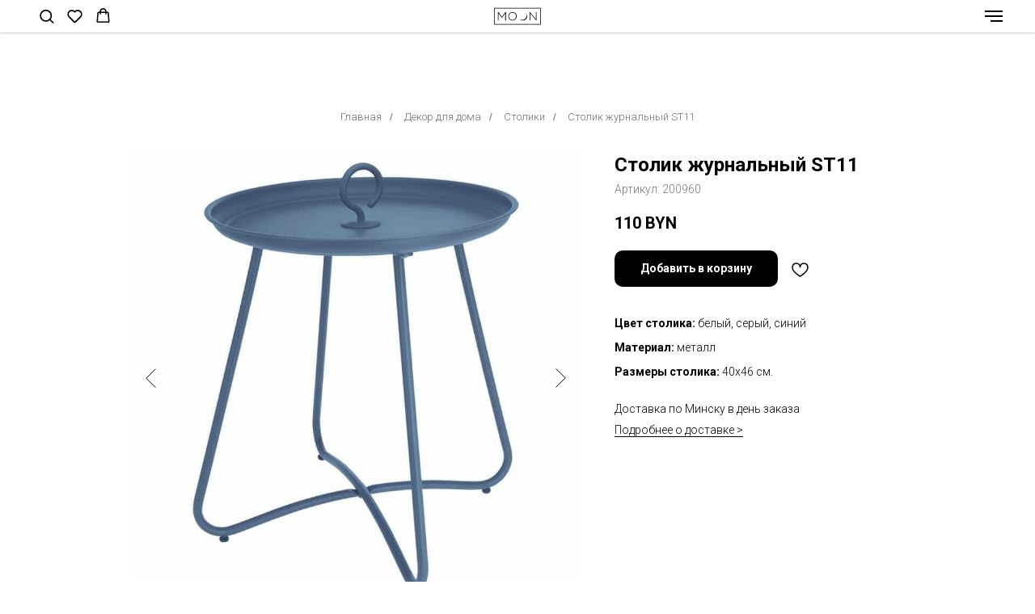

--- FILE ---
content_type: text/html; charset=UTF-8
request_url: https://moon-shop.by/dekor/katalog-stoliki/stolik-zhurnalnyj-st11
body_size: 61810
content:
<!DOCTYPE html> <html> <head> <meta charset="utf-8" /> <meta http-equiv="Content-Type" content="text/html; charset=utf-8" /> <meta name="viewport" content="width=device-width, initial-scale=1.0" /> <!--metatextblock--> <title>Журнальный столик с крюком</title> <meta name="description" content="Купить журнальный столик в Минске. В нашем каталоге представлен большой выбор столиков для дома и офиса." /> <meta name="keywords" content="Белый столик, журнальный столик, Прикроватный столик купить в Минске" /> <meta property="og:url" content="https://moon-shop.by/dekor/katalog-stoliki/stolik-zhurnalnyj-st11" /> <meta property="og:title" content="Столик журнальный ST11" /> <meta property="og:description" content="Купить журнальный столик в Минске. В нашем каталоге представлен большой выбор столиков для дома и офиса." /> <meta property="og:type" content="website" /> <meta property="og:image" content="https://static.tildacdn.biz/tild3762-6133-4430-b364-626431613237/ST11-2.jpg" /> <link rel="canonical" href="https://moon-shop.by/dekor/katalog-stoliki/stolik-zhurnalnyj-st11"> <!--/metatextblock--> <meta name="format-detection" content="telephone=no" /> <meta http-equiv="x-dns-prefetch-control" content="on"> <link rel="dns-prefetch" href="https://ws.tildacdn.com"> <link rel="dns-prefetch" href="https://static.tildacdn.biz"> <link rel="shortcut icon" href="https://static.tildacdn.biz/tild6662-6261-4935-a337-323362346265/-.ico" type="image/x-icon" /> <link rel="apple-touch-icon" href="https://static.tildacdn.biz/tild3564-3733-4866-a164-643430376134/BrowserPreview_tmp.png"> <link rel="apple-touch-icon" sizes="76x76" href="https://static.tildacdn.biz/tild3564-3733-4866-a164-643430376134/BrowserPreview_tmp.png"> <link rel="apple-touch-icon" sizes="152x152" href="https://static.tildacdn.biz/tild3564-3733-4866-a164-643430376134/BrowserPreview_tmp.png"> <link rel="apple-touch-startup-image" href="https://static.tildacdn.biz/tild3564-3733-4866-a164-643430376134/BrowserPreview_tmp.png"> <meta name="msapplication-TileColor" content="#000000"> <meta name="msapplication-TileImage" content="https://static.tildacdn.biz/tild3365-6266-4236-a663-303361346636/Logo.png"> <!-- Assets --> <script src="https://neo.tildacdn.com/js/tilda-fallback-1.0.min.js" async charset="utf-8"></script> <link rel="stylesheet" href="https://static.tildacdn.biz/css/tilda-grid-3.0.min.css" type="text/css" media="all" onerror="this.loaderr='y';"/> <link rel="stylesheet" href="https://static.tildacdn.biz/ws/project529268/tilda-blocks-page18577498.min.css?t=1739452183" type="text/css" media="all" onerror="this.loaderr='y';" /> <link rel="preconnect" href="https://fonts.gstatic.com"> <link href="https://fonts.googleapis.com/css2?family=Roboto:wght@300;400;500;700&subset=latin,cyrillic" rel="stylesheet"> <link rel="stylesheet" href="https://static.tildacdn.biz/css/tilda-slds-1.4.min.css" type="text/css" media="print" onload="this.media='all';" onerror="this.loaderr='y';" /> <noscript><link rel="stylesheet" href="https://static.tildacdn.biz/css/tilda-slds-1.4.min.css" type="text/css" media="all" /></noscript> <link rel="stylesheet" href="https://static.tildacdn.biz/css/tilda-catalog-1.1.min.css" type="text/css" media="print" onload="this.media='all';" onerror="this.loaderr='y';" /> <noscript><link rel="stylesheet" href="https://static.tildacdn.biz/css/tilda-catalog-1.1.min.css" type="text/css" media="all" /></noscript> <link rel="stylesheet" href="https://static.tildacdn.biz/css/tilda-forms-1.0.min.css" type="text/css" media="all" onerror="this.loaderr='y';" /> <link rel="stylesheet" href="https://static.tildacdn.biz/css/tilda-popup-1.1.min.css" type="text/css" media="print" onload="this.media='all';" onerror="this.loaderr='y';" /> <noscript><link rel="stylesheet" href="https://static.tildacdn.biz/css/tilda-popup-1.1.min.css" type="text/css" media="all" /></noscript> <link rel="stylesheet" href="https://static.tildacdn.biz/css/tilda-menusub-1.0.min.css" type="text/css" media="print" onload="this.media='all';" onerror="this.loaderr='y';" /> <noscript><link rel="stylesheet" href="https://static.tildacdn.biz/css/tilda-menusub-1.0.min.css" type="text/css" media="all" /></noscript> <link rel="stylesheet" href="https://static.tildacdn.biz/css/tilda-cart-1.0.min.css" type="text/css" media="all" onerror="this.loaderr='y';" /> <link rel="stylesheet" href="https://static.tildacdn.biz/css/tilda-wishlist-1.0.min.css" type="text/css" media="all" onerror="this.loaderr='y';" /> <link rel="stylesheet" href="https://static.tildacdn.biz/css/tooltipster.min.css" type="text/css" media="all" onerror="this.loaderr='y';" /> <link rel="stylesheet" href="https://static.tildacdn.biz/css/tilda-zoom-2.0.min.css" type="text/css" media="print" onload="this.media='all';" onerror="this.loaderr='y';" /> <noscript><link rel="stylesheet" href="https://static.tildacdn.biz/css/tilda-zoom-2.0.min.css" type="text/css" media="all" /></noscript> <script nomodule src="https://static.tildacdn.biz/js/tilda-polyfill-1.0.min.js" charset="utf-8"></script> <script type="text/javascript">function t_onReady(func) {if(document.readyState!='loading') {func();} else {document.addEventListener('DOMContentLoaded',func);}}
function t_onFuncLoad(funcName,okFunc,time) {if(typeof window[funcName]==='function') {okFunc();} else {setTimeout(function() {t_onFuncLoad(funcName,okFunc,time);},(time||100));}}function t_throttle(fn,threshhold,scope) {return function() {fn.apply(scope||this,arguments);};}function t396_initialScale(t){t=document.getElementById("rec"+t);if(t){t=t.querySelector(".t396__artboard");if(t){var e,r=document.documentElement.clientWidth,a=[];if(i=t.getAttribute("data-artboard-screens"))for(var i=i.split(","),l=0;l<i.length;l++)a[l]=parseInt(i[l],10);else a=[320,480,640,960,1200];for(l=0;l<a.length;l++){var n=a[l];n<=r&&(e=n)}var o="edit"===window.allrecords.getAttribute("data-tilda-mode"),d="center"===t396_getFieldValue(t,"valign",e,a),c="grid"===t396_getFieldValue(t,"upscale",e,a),s=t396_getFieldValue(t,"height_vh",e,a),u=t396_getFieldValue(t,"height",e,a),g=!!window.opr&&!!window.opr.addons||!!window.opera||-1!==navigator.userAgent.indexOf(" OPR/");if(!o&&d&&!c&&!s&&u&&!g){for(var _=parseFloat((r/e).toFixed(3)),f=[t,t.querySelector(".t396__carrier"),t.querySelector(".t396__filter")],l=0;l<f.length;l++)f[l].style.height=Math.floor(parseInt(u,10)*_)+"px";t396_scaleInitial__getElementsToScale(t).forEach(function(t){t.style.zoom=_})}}}}function t396_scaleInitial__getElementsToScale(t){return t?Array.prototype.slice.call(t.children).filter(function(t){return t&&(t.classList.contains("t396__elem")||t.classList.contains("t396__group"))}):[]}function t396_getFieldValue(t,e,r,a){var i=a[a.length-1],l=r===i?t.getAttribute("data-artboard-"+e):t.getAttribute("data-artboard-"+e+"-res-"+r);if(!l)for(var n=0;n<a.length;n++){var o=a[n];if(!(o<=r)&&(l=o===i?t.getAttribute("data-artboard-"+e):t.getAttribute("data-artboard-"+e+"-res-"+o)))break}return l}</script> <script src="https://static.tildacdn.biz/js/jquery-1.10.2.min.js" charset="utf-8" onerror="this.loaderr='y';"></script> <script src="https://static.tildacdn.biz/js/tilda-scripts-3.0.min.js" charset="utf-8" defer onerror="this.loaderr='y';"></script> <script src="https://static.tildacdn.biz/ws/project529268/tilda-blocks-page18577498.min.js?t=1739452183" charset="utf-8" async onerror="this.loaderr='y';"></script> <script src="https://static.tildacdn.biz/js/tilda-lazyload-1.0.min.js" charset="utf-8" async onerror="this.loaderr='y';"></script> <script src="https://static.tildacdn.biz/js/tilda-slds-1.4.min.js" charset="utf-8" async onerror="this.loaderr='y';"></script> <script src="https://static.tildacdn.biz/js/hammer.min.js" charset="utf-8" async onerror="this.loaderr='y';"></script> <script src="https://static.tildacdn.biz/js/tilda-products-1.0.min.js" charset="utf-8" async onerror="this.loaderr='y';"></script> <script src="https://static.tildacdn.biz/js/tilda-catalog-1.1.min.js" charset="utf-8" async onerror="this.loaderr='y';"></script> <script src="https://static.tildacdn.biz/js/tilda-menusub-1.0.min.js" charset="utf-8" async onerror="this.loaderr='y';"></script> <script src="https://static.tildacdn.biz/js/tilda-menu-1.0.min.js" charset="utf-8" async onerror="this.loaderr='y';"></script> <script src="https://static.tildacdn.biz/js/tilda-submenublocks-1.0.min.js" charset="utf-8" async onerror="this.loaderr='y';"></script> <script src="https://static.tildacdn.biz/js/tilda-t862-popupstepform-1.0.min.js" charset="utf-8" async onerror="this.loaderr='y';"></script> <script src="https://static.tildacdn.biz/js/tilda-popup-1.0.min.js" charset="utf-8" async onerror="this.loaderr='y';"></script> <script src="https://static.tildacdn.biz/js/tilda-forms-1.0.min.js" charset="utf-8" async onerror="this.loaderr='y';"></script> <script src="https://static.tildacdn.biz/js/tilda-cart-1.0.min.js" charset="utf-8" async onerror="this.loaderr='y';"></script> <script src="https://static.tildacdn.biz/js/tilda-widget-positions-1.0.min.js" charset="utf-8" async onerror="this.loaderr='y';"></script> <script src="https://static.tildacdn.biz/js/tilda-wishlist-1.0.min.js" charset="utf-8" async onerror="this.loaderr='y';"></script> <script src="https://static.tildacdn.biz/js/tilda-zero-1.1.min.js" charset="utf-8" async onerror="this.loaderr='y';"></script> <script src="https://static.tildacdn.biz/js/tilda-tooltip-1.0.min.js" charset="utf-8" async onerror="this.loaderr='y';"></script> <script src="https://static.tildacdn.biz/js/tilda-zoom-2.0.min.js" charset="utf-8" async onerror="this.loaderr='y';"></script> <script src="https://static.tildacdn.biz/js/tilda-zero-scale-1.0.min.js" charset="utf-8" async onerror="this.loaderr='y';"></script> <script src="https://static.tildacdn.biz/js/tilda-skiplink-1.0.min.js" charset="utf-8" async onerror="this.loaderr='y';"></script> <script src="https://static.tildacdn.biz/js/tilda-events-1.0.min.js" charset="utf-8" async onerror="this.loaderr='y';"></script> <script type="text/javascript">window.dataLayer=window.dataLayer||[];</script> <!-- Google Tag Manager --> <script type="text/javascript">(function(w,d,s,l,i){w[l]=w[l]||[];w[l].push({'gtm.start':new Date().getTime(),event:'gtm.js'});var f=d.getElementsByTagName(s)[0],j=d.createElement(s),dl=l!='dataLayer'?'&l='+l:'';j.async=true;j.src='https://www.googletagmanager.com/gtm.js?id='+i+dl;f.parentNode.insertBefore(j,f);})(window,document,'script','dataLayer','GTM-PN2SCDC');</script> <!-- End Google Tag Manager --> <!-- Facebook Pixel Code --> <script type="text/javascript" data-tilda-cookie-type="advertising">setTimeout(function(){!function(f,b,e,v,n,t,s)
{if(f.fbq)return;n=f.fbq=function(){n.callMethod?n.callMethod.apply(n,arguments):n.queue.push(arguments)};if(!f._fbq)f._fbq=n;n.push=n;n.loaded=!0;n.version='2.0';n.agent='pltilda';n.queue=[];t=b.createElement(e);t.async=!0;t.src=v;s=b.getElementsByTagName(e)[0];s.parentNode.insertBefore(t,s)}(window,document,'script','https://connect.facebook.net/en_US/fbevents.js');fbq('init','137611818423538');fbq('track','PageView');},2000);</script> <!-- End Facebook Pixel Code --> <script type="text/javascript">(function() {if((/bot|google|yandex|baidu|bing|msn|duckduckbot|teoma|slurp|crawler|spider|robot|crawling|facebook/i.test(navigator.userAgent))===false&&typeof(sessionStorage)!='undefined'&&sessionStorage.getItem('visited')!=='y'&&document.visibilityState){var style=document.createElement('style');style.type='text/css';style.innerHTML='@media screen and (min-width: 980px) {.t-records {opacity: 0;}.t-records_animated {-webkit-transition: opacity ease-in-out .2s;-moz-transition: opacity ease-in-out .2s;-o-transition: opacity ease-in-out .2s;transition: opacity ease-in-out .2s;}.t-records.t-records_visible {opacity: 1;}}';document.getElementsByTagName('head')[0].appendChild(style);function t_setvisRecs(){var alr=document.querySelectorAll('.t-records');Array.prototype.forEach.call(alr,function(el) {el.classList.add("t-records_animated");});setTimeout(function() {Array.prototype.forEach.call(alr,function(el) {el.classList.add("t-records_visible");});sessionStorage.setItem("visited","y");},400);}
document.addEventListener('DOMContentLoaded',t_setvisRecs);}})();</script></head> <body class="t-body" style="margin:0;"> <!--allrecords--> <div id="allrecords" class="t-records" data-hook="blocks-collection-content-node" data-tilda-project-id="529268" data-tilda-page-id="18577498" data-tilda-page-alias="dekor/katalog-stoliki/stolik-zhurnalnyj-st11" data-tilda-formskey="85dbda69f49c1326f03f2c79bd873ec4" data-tilda-lazy="yes" data-tilda-root-zone="biz" data-tilda-ts="y"> <!--header--> <header id="t-header" class="t-records" data-hook="blocks-collection-content-node" data-tilda-project-id="529268" data-tilda-page-id="2250353" data-tilda-page-alias="shapka" data-tilda-formskey="85dbda69f49c1326f03f2c79bd873ec4" data-tilda-lazy="yes" data-tilda-root-zone="biz"> <div id="rec201545630" class="r t-rec t-rec_pt_15 t-rec_pb_15 t-screenmax-980px" style="padding-top:15px;padding-bottom:15px;background-color:#000000; " data-animationappear="off" data-record-type="451" data-screen-max="980px" data-bg-color="#000000"> <!-- T451 --> <div id="nav201545630marker"></div> <div id="nav201545630" class="t451" data-menu="yes" data-menu-widgeticon-search="yes" data-menu-widgeticon-cart="yes" data-menu-widgeticon-wishlist="yes" data-menu-widgeticons-hide="yes"> <div class="t451__container t451__small t451__positionfixed t451__panel " data-appearoffset="" style="height: 40px;"> <div class="t451__container__bg" style="background-color: rgba(255,255,255,1);" data-bgcolor-hex="#ffffff" data-bgcolor-rgba="rgba(255,255,255,1)" data-navmarker="nav201545630marker" data-appearoffset="" data-bgopacity="1" data-menushadow="" data-menushadow-css="0px 1px 3px rgba(0,0,0,0.2)"></div> <div class="t451__menu__content "> <div class="t451__burger-wrapper__mobile"> <div class="t-menuwidgeticons__wrapper"> <div class="t-menuwidgeticons__icon t-menuwidgeticons__search t-menuwidgeticons__icon_sm"> <a
class="t-menuwidgeticons__link t-menuwidgeticons__link_search"
href="#opensearch"
role="button"
aria-label="Поиск"> <svg class="t-menuwidgeticons__img t-menuwidgeticons__img_search" width="22" height="22" viewBox="0 0 22 22" fill="none" xmlns="http://www.w3.org/2000/svg"> <circle cx="10.1224" cy="10.8801" r="7.69888" transform="rotate(47.1675 10.1224 10.8801)" stroke="#000" stroke-width="2"/> <line x1="16.4142" y1="17" x2="20.3033" y2="20.8891" stroke="#000" stroke-width="2" stroke-linecap="round"/> </svg> </a> </div> <div class="t-menuwidgeticons__icon t-menuwidgeticons__wishlist t-menuwidgeticons__icon_sm"> <a
class="t-menuwidgeticons__link t-menuwidgeticons__link_wishlist"
href="#showfavorites"
role="button"
aria-label="Вишлист"> <svg class="t-menuwidgeticons__img t-menuwidgeticons__img_wishlisticon" width="22" height="22" viewBox="0 0 22 22" fill="none" xmlns="http://www.w3.org/2000/svg"> <path fill-rule="evenodd" clip-rule="evenodd" d="M19.0307 5.03067C21.12 7.11998 21.12 10.5074 19.0307 12.5968L11.7071 19.9203C11.3166 20.3108 10.6834 20.3108 10.2929 19.9203L2.96933 12.5968C0.880016 10.5074 0.880015 7.11998 2.96933 5.03067C5.05865 2.94135 8.4461 2.94135 10.5354 5.03067L11 5.49525L11.4646 5.03067C13.5539 2.94135 16.9414 2.94135 19.0307 5.03067Z" stroke="#000" stroke-width="2" stroke-linecap="round"/> </svg> <div class="t-menuwidgeticons__icon-counter js-wishlisticon-counter"></div> </a> </div> <div class="t-menuwidgeticons__icon t-menuwidgeticons__cart t-menuwidgeticons__icon_sm"> <a
class="t-menuwidgeticons__link t-menuwidgeticons__link_cart"
href="#opencart"
role="button"
aria-label="Корзина"> <svg class="t-menuwidgeticons__img t-menuwidgeticons__img_carticon" width="22" height="22" viewBox="0 0 22 22" fill="none" xmlns="http://www.w3.org/2000/svg"> <path d="M3.67986 6.91023C3.72631 6.39482 4.15832 6 4.67582 6H17.3242C17.8417 6 18.2737 6.39482 18.3201 6.91023L19.4018 18.9102C19.4545 19.4956 18.9935 20 18.4058 20H3.59419C3.00646 20 2.54547 19.4956 2.59823 18.9102L3.67986 6.91023Z" stroke="#000" stroke-width="1.8"/> <path d="M15 9V5C15 2.79086 13.2091 1 11 1C8.79086 1 7 2.79086 7 5V9" stroke="#000" stroke-width="1.85"/> </svg> <div class="t-menuwidgeticons__icon-counter js-carticon-counter"></div> </a> </div> </div> <script>function t_menuwidgets__init(recid) {var rec=document.querySelector('#rec' + recid);if(!rec) return;var menuEl=rec.querySelector('[data-menu="yes"]');if(!menuEl) return;var hideWidgetsOnPage=menuEl.getAttribute('data-menu-widgeticons-hide')&&menuEl.getAttribute('data-menu-widgeticons-hide')==='yes';var searchEl=document.querySelector('.t985');var cartEl=document.querySelector('.t706');var wishlistEl=document.querySelector('.t1002');var showSearchIcon=menuEl.getAttribute('data-menu-widgeticon-search')==='yes';var showCartIcon=menuEl.getAttribute('data-menu-widgeticon-cart')==='yes';var showWishlistIcon=menuEl.getAttribute('data-menu-widgeticon-wishlist')==='yes';var showMembersIcon=menuEl.getAttribute('data-menu-widgeticon-members')==='yes';t_onReady(function() {if(searchEl&&showSearchIcon&&searchEl.getAttribute('data-search-hook')) {var searchHook=searchEl.getAttribute('data-search-hook');var searchButtons=rec.querySelectorAll('.t-menuwidgeticons__link_search');Array.prototype.forEach.call(searchButtons,function(button) {button.href=searchHook;});};if(!searchEl&&showSearchIcon) {rec.querySelector('.t-menuwidgeticons__link_search').addEventListener('click',function(e) {e.preventDefault();var searchErrStr=window.browserLang==='RU'?'Ошибка: На странице отсутствует виджет поиска (блок T985). Пожалуйста, добавьте его.':'Error: search widget (block T985) is not added to this page.';if(!document.querySelector('.t-menuwidgeticons__search-error')) {t_menuwidgets_showError('search',searchErrStr);}});};if(!cartEl&&showCartIcon) {rec.querySelector('.t-menuwidgeticons__link_cart').addEventListener('click',function(e) {e.preventDefault();var cartErrStr=window.browserLang==='RU'?'Ошибка: На странице отсутствует виджет корзины (блок ST100). Пожалуйста, добавьте его.':'Error: сart widget (block ST100) is not added to this page.';if(!document.querySelector('.t-menuwidgeticons__cart-error')) {t_menuwidgets_showError('cart',cartErrStr);}});};if(!wishlistEl&&showWishlistIcon) {rec.querySelector('.t-menuwidgeticons__link_wishlist').addEventListener('click',function(e) {e.preventDefault();var favoritesErrStr=window.browserLang==='RU'?'Ошибка: На странице отсутствует виджет избранного (блок ST110). Пожалуйста, добавьте его.':'Error: favorites widget (block ST110) is not added to this page.';if(!document.querySelector('.t-menuwidgeticons__favorites-error')) {t_menuwidgets_showError('favorites',favoritesErrStr);}});};if(!window.tildaMembers&&!document.querySelector('script[src*="tilda-buyer-dashboard"]')&&showMembersIcon) {rec.querySelector('.t-menuwidgeticons__link_members').addEventListener('click',function(e) {e.preventDefault();var membersErrStr=window.browserLang==='RU'?'Ошибка: В проекте отсутствует модуль Личного кабинета. Пожалуйста, подключите его.':'Error: there is no Members module in the project. Please connect it.';if(!document.querySelector('.t-menuwidgeticons__cart-error')) {t_menuwidgets_showError('members',membersErrStr);}});};if(hideWidgetsOnPage) {t_menuwidgets_hideWidgetButtons(recid,menuEl);window.addEventListener('resize',t_throttle(function() {t_menuwidgets_hideWidgetButtons(recid,menuEl);},200));}})}
function t_menuwidgets_isMenuVisible(rec) {var windowWidth=window.innerWidth;var screenMin=rec.getAttribute('data-screen-min');var screenMax=rec.getAttribute('data-screen-max');if(screenMin&&(windowWidth<parseInt(screenMin,10))) return false;if(screenMax&&(windowWidth>parseInt(screenMax,10))) return false;return true;}
function t_menuwidgets_hideWidgetButtons(recid,menuEl) {var rec=document.querySelector('#rec' + recid);var searchIcon=document.querySelector('.t985__search-widget-button');var cartIcon=document.querySelector('.t706__carticon');var wishlistIcon=document.querySelector('.t1002__wishlisticon');var searchIconExists=searchIcon&&menuEl.getAttribute('data-menu-widgeticon-search')==='yes';var cartIconExists=cartIcon&&menuEl.getAttribute('data-menu-widgeticon-cart')==='yes';var wishlistIconExists=wishlistIcon&&menuEl.getAttribute('data-menu-widgeticon-wishlist')==='yes';var hideWidgetClass='t-menuwidgeticons__button_hidden_' + recid;if(searchIconExists) t_menuwidgets_isMenuVisible(rec)?searchIcon.classList.add(hideWidgetClass):searchIcon.classList.remove(hideWidgetClass);if(cartIconExists) t_menuwidgets_isMenuVisible(rec)?cartIcon.classList.add(hideWidgetClass):cartIcon.classList.remove(hideWidgetClass);if(wishlistIconExists) t_menuwidgets_isMenuVisible(rec)?wishlistIcon.classList.add(hideWidgetClass):wishlistIcon.classList.remove(hideWidgetClass);}
function t_menuwidgets_showError(type,text) {var shownErrors=document.querySelectorAll('.t-menuwidgeticons__error');if(shownErrors.length>0) {var lastError=shownErrors[shownErrors.length - 1];var errorTopPos=parseInt(window.getComputedStyle(lastError).top) + parseInt(window.getComputedStyle(lastError).height) + 20;}
var str='<div class="t-menuwidgeticons__error t-menuwidgeticons__' + type + '-error">' +
'<div class="t-menuwidgeticons__error-close">&times;</div>' +
'<div class="t-menuwidgeticons__error-text">' + text + '</div>' +
'</div>';document.body.classList.add('t-menuwidgeticons__body-error_showed');document.body.insertAdjacentHTML('beforeend',str);var currentError=document.querySelector('.t-menuwidgeticons__' + type + '-error');setTimeout(function() {currentError.style.transition='opacity .4s, right .4s';currentError.style.opacity=1;currentError.style.right='20px';if(errorTopPos) currentError.style.top=errorTopPos + 'px';},0);setTimeout(function() {t_menuwidgets_closeError(currentError);},3400);currentError.querySelector('.t-menuwidgeticons__error-close').addEventListener('click',function() {t_menuwidgets_closeError(currentError);});}
function t_menuwidgets_closeError(errorElement) {if(errorElement) {errorElement.style.opacity=0;errorElement.style.right='-350px';setTimeout(function() {if(errorElement.parentNode!==null) {errorElement.parentNode.removeChild(errorElement);document.body.classList.remove('t-menuwidgeticons__body-error_showed');}},300);}}</script> <style>.t-menuwidgeticons__wrapper{display:-webkit-flex;display:-ms-flexbox;display:flex;margin-left:auto;margin-right:30px;-webkit-align-items:center;-ms-flex-align:center;align-items:center;}.t-menuwidgeticons__icon{margin:0 10px;padding-bottom:2px;display:-webkit-flex;display:-ms-flexbox;display:flex;-webkit-align-items:center;-ms-flex-align:center;align-items:center;-webkit-justify-content:center;-ms-flex-pack:center;justify-content:center;}.t-menuwidgeticons__link{position:relative;width:24px;height:24px;cursor:pointer;}.t-menuwidgeticons__img{width:100%;height:100%;max-width:100%;max-height:100%;}.t-menuwidgeticons__icon-counter{min-width:8px;height:14px;background-color:red;color:#fff;border-radius:30px;position:absolute;right:-3px;bottom:-3px;text-align:center;line-height:14px;font-family:Arial,Helvetica,sans-serif;font-size:10px;padding:0 3px;font-weight:600;}.t-menuwidgeticons__icon-counter:empty{display:none;}.t-menuwidgeticons__icon_sm{margin:0 8px;}.t-menuwidgeticons__icon_sm .t-menuwidgeticons__link{width:19px;height:19px;}.t-menuwidgeticons__icon_sm .t-menuwidgeticons__icon-counter{min-width:8px;height:12px;line-height:12px;font-size:8px;padding:0px 3px;}.t-menuwidgeticons__icon_sm.t-menuwidgeticons__icon_bg{width:48px;height:48px;}.t-menuwidgeticons__icon_md.t-menuwidgeticons__icon_bg{width:58px;height:58px;}.t-menuwidgeticons__icon_lg{margin:0 14px;}.t-menuwidgeticons__icon_lg .t-menuwidgeticons__link{width:30px;height:30px;}.t-menuwidgeticons__icon_lg .t-menuwidgeticons__img path,.t-menuwidgeticons__icon_lg .t-menuwidgeticons__img circle,.t-menuwidgeticons__icon_lg .t-menuwidgeticons__img line{stroke-width:2.5px;}.t-menuwidgeticons__icon_lg .t-menuwidgeticons__icon-counter{min-width:11px;height:17px;line-height:17px;font-size:12px;padding:0px 4px;}.t-menuwidgeticons__icon_lg.t-menuwidgeticons__icon_bg{width:78px;height:78px;}.t-menuwidgeticons__error{position:absolute;top:50px;right:-350px;max-width:350px;width:100%;margin-bottom:10px;margin-left:20px;background-color:#111;border-radius:10px;z-index:9999999;}.t-menuwidgeticons__error-close{position:absolute;right:10px;top:3px;color:#fff;cursor:pointer;}.t-menuwidgeticons__error-text{color:#fff;font-family:'tfutura',Arial,sans-serif;font-size:16px;padding:20px 30px;}.t-menuwidgeticons__body-error_showed{overflow-x:hidden;}.t1002__wishlisticon_neworder .t-menuwidgeticons__img,.t706__carticon_neworder .t-menuwidgeticons__img{-webkit-animation:t-menuwidgeticons__pulse-anim 0.7s;animation:t-menuwidgeticons__pulse-anim 0.6s;}@-webkit-keyframes t-menuwidgeticons__pulse-anim{50%{-webkit-transform:scale(1.2);}}@keyframes t-menuwidgeticons__pulse-anim{50%{-webkit-transform:scale(1.2);transform:scale(1.2);}}@media screen and (max-width:980px){.t-menuwidgeticons__wrapper{margin-right:15px;}.t-menuwidgeticons__icon{margin:0 7px;}}.t-menuwidgeticons__button_hidden_201545630{display:none !important;}#rec201545630 .t-menuwidgeticons__icon_bg{}#rec201545630 .t-menuwidgeticons__icon_bg .t-menuwidgeticons__img path,#rec201545630 .t-menuwidgeticons__icon_bg .t-menuwidgeticons__img circle,#rec201545630 .t-menuwidgeticons__icon_bg .t-menuwidgeticons__img line{}</style> <button type="button"
class="t-menuburger t-menuburger_third t-menuburger__small"
aria-label="Навигационное меню"
aria-expanded="false"> <span style="background-color:#000;"></span> <span style="background-color:#000;"></span> <span style="background-color:#000;"></span> <span style="background-color:#000;"></span> </button> <script>function t_menuburger_init(recid) {var rec=document.querySelector('#rec' + recid);if(!rec) return;var burger=rec.querySelector('.t-menuburger');if(!burger) return;var isSecondStyle=burger.classList.contains('t-menuburger_second');if(isSecondStyle&&!window.isMobile&&!('ontouchend' in document)) {burger.addEventListener('mouseenter',function() {if(burger.classList.contains('t-menuburger-opened')) return;burger.classList.remove('t-menuburger-unhovered');burger.classList.add('t-menuburger-hovered');});burger.addEventListener('mouseleave',function() {if(burger.classList.contains('t-menuburger-opened')) return;burger.classList.remove('t-menuburger-hovered');burger.classList.add('t-menuburger-unhovered');setTimeout(function() {burger.classList.remove('t-menuburger-unhovered');},300);});}
burger.addEventListener('click',function() {if(!burger.closest('.tmenu-mobile')&&!burger.closest('.t450__burger_container')&&!burger.closest('.t466__container')&&!burger.closest('.t204__burger')&&!burger.closest('.t199__js__menu-toggler')) {burger.classList.toggle('t-menuburger-opened');burger.classList.remove('t-menuburger-unhovered');}});var menu=rec.querySelector('[data-menu="yes"]');if(!menu) return;var menuLinks=menu.querySelectorAll('.t-menu__link-item');var submenuClassList=['t978__menu-link_hook','t978__tm-link','t966__tm-link','t794__tm-link','t-menusub__target-link'];Array.prototype.forEach.call(menuLinks,function(link) {link.addEventListener('click',function() {var isSubmenuHook=submenuClassList.some(function(submenuClass) {return link.classList.contains(submenuClass);});if(isSubmenuHook) return;burger.classList.remove('t-menuburger-opened');});});menu.addEventListener('clickedAnchorInTooltipMenu',function() {burger.classList.remove('t-menuburger-opened');});}
t_onReady(function() {t_onFuncLoad('t_menuburger_init',function(){t_menuburger_init('201545630');});});</script> <style>.t-menuburger{position:relative;flex-shrink:0;width:28px;height:20px;padding:0;border:none;background-color:transparent;outline:none;-webkit-transform:rotate(0deg);transform:rotate(0deg);transition:transform .5s ease-in-out;cursor:pointer;z-index:999;}.t-menuburger span{display:block;position:absolute;width:100%;opacity:1;left:0;-webkit-transform:rotate(0deg);transform:rotate(0deg);transition:.25s ease-in-out;height:3px;background-color:#000;}.t-menuburger span:nth-child(1){top:0px;}.t-menuburger span:nth-child(2),.t-menuburger span:nth-child(3){top:8px;}.t-menuburger span:nth-child(4){top:16px;}.t-menuburger__big{width:42px;height:32px;}.t-menuburger__big span{height:5px;}.t-menuburger__big span:nth-child(2),.t-menuburger__big span:nth-child(3){top:13px;}.t-menuburger__big span:nth-child(4){top:26px;}.t-menuburger__small{width:22px;height:14px;}.t-menuburger__small span{height:2px;}.t-menuburger__small span:nth-child(2),.t-menuburger__small span:nth-child(3){top:6px;}.t-menuburger__small span:nth-child(4){top:12px;}.t-menuburger-opened span:nth-child(1){top:8px;width:0%;left:50%;}.t-menuburger-opened span:nth-child(2){-webkit-transform:rotate(45deg);transform:rotate(45deg);}.t-menuburger-opened span:nth-child(3){-webkit-transform:rotate(-45deg);transform:rotate(-45deg);}.t-menuburger-opened span:nth-child(4){top:8px;width:0%;left:50%;}.t-menuburger-opened.t-menuburger__big span:nth-child(1){top:6px;}.t-menuburger-opened.t-menuburger__big span:nth-child(4){top:18px;}.t-menuburger-opened.t-menuburger__small span:nth-child(1),.t-menuburger-opened.t-menuburger__small span:nth-child(4){top:6px;}@media (hover),(min-width:0\0){.t-menuburger_first:hover span:nth-child(1){transform:translateY(1px);}.t-menuburger_first:hover span:nth-child(4){transform:translateY(-1px);}.t-menuburger_first.t-menuburger__big:hover span:nth-child(1){transform:translateY(3px);}.t-menuburger_first.t-menuburger__big:hover span:nth-child(4){transform:translateY(-3px);}}.t-menuburger_second span:nth-child(2),.t-menuburger_second span:nth-child(3){width:80%;left:20%;right:0;}@media (hover),(min-width:0\0){.t-menuburger_second.t-menuburger-hovered span:nth-child(2),.t-menuburger_second.t-menuburger-hovered span:nth-child(3){animation:t-menuburger-anim 0.3s ease-out normal forwards;}.t-menuburger_second.t-menuburger-unhovered span:nth-child(2),.t-menuburger_second.t-menuburger-unhovered span:nth-child(3){animation:t-menuburger-anim2 0.3s ease-out normal forwards;}}.t-menuburger_second.t-menuburger-opened span:nth-child(2),.t-menuburger_second.t-menuburger-opened span:nth-child(3){left:0;right:0;width:100%!important;}.t-menuburger_third span:nth-child(4){width:70%;left:unset;right:0;}@media (hover),(min-width:0\0){.t-menuburger_third:not(.t-menuburger-opened):hover span:nth-child(4){width:100%;}}.t-menuburger_third.t-menuburger-opened span:nth-child(4){width:0!important;right:50%;}.t-menuburger_fourth{height:12px;}.t-menuburger_fourth.t-menuburger__small{height:8px;}.t-menuburger_fourth.t-menuburger__big{height:18px;}.t-menuburger_fourth span:nth-child(2),.t-menuburger_fourth span:nth-child(3){top:4px;opacity:0;}.t-menuburger_fourth span:nth-child(4){top:8px;}.t-menuburger_fourth.t-menuburger__small span:nth-child(2),.t-menuburger_fourth.t-menuburger__small span:nth-child(3){top:3px;}.t-menuburger_fourth.t-menuburger__small span:nth-child(4){top:6px;}.t-menuburger_fourth.t-menuburger__small span:nth-child(2),.t-menuburger_fourth.t-menuburger__small span:nth-child(3){top:3px;}.t-menuburger_fourth.t-menuburger__small span:nth-child(4){top:6px;}.t-menuburger_fourth.t-menuburger__big span:nth-child(2),.t-menuburger_fourth.t-menuburger__big span:nth-child(3){top:6px;}.t-menuburger_fourth.t-menuburger__big span:nth-child(4){top:12px;}@media (hover),(min-width:0\0){.t-menuburger_fourth:not(.t-menuburger-opened):hover span:nth-child(1){transform:translateY(1px);}.t-menuburger_fourth:not(.t-menuburger-opened):hover span:nth-child(4){transform:translateY(-1px);}.t-menuburger_fourth.t-menuburger__big:not(.t-menuburger-opened):hover span:nth-child(1){transform:translateY(3px);}.t-menuburger_fourth.t-menuburger__big:not(.t-menuburger-opened):hover span:nth-child(4){transform:translateY(-3px);}}.t-menuburger_fourth.t-menuburger-opened span:nth-child(1),.t-menuburger_fourth.t-menuburger-opened span:nth-child(4){top:4px;}.t-menuburger_fourth.t-menuburger-opened span:nth-child(2),.t-menuburger_fourth.t-menuburger-opened span:nth-child(3){opacity:1;}@keyframes t-menuburger-anim{0%{width:80%;left:20%;right:0;}50%{width:100%;left:0;right:0;}100%{width:80%;left:0;right:20%;}}@keyframes t-menuburger-anim2{0%{width:80%;left:0;}50%{width:100%;right:0;left:0;}100%{width:80%;left:20%;right:0;}}</style> </div> <div class="t451__rightside t451__side t451__side_burger"> <button type="button"
class="t-menuburger t-menuburger_third t-menuburger__small"
aria-label="Навигационное меню"
aria-expanded="false"> <span style="background-color:#000;"></span> <span style="background-color:#000;"></span> <span style="background-color:#000;"></span> <span style="background-color:#000;"></span> </button> <script>function t_menuburger_init(recid) {var rec=document.querySelector('#rec' + recid);if(!rec) return;var burger=rec.querySelector('.t-menuburger');if(!burger) return;var isSecondStyle=burger.classList.contains('t-menuburger_second');if(isSecondStyle&&!window.isMobile&&!('ontouchend' in document)) {burger.addEventListener('mouseenter',function() {if(burger.classList.contains('t-menuburger-opened')) return;burger.classList.remove('t-menuburger-unhovered');burger.classList.add('t-menuburger-hovered');});burger.addEventListener('mouseleave',function() {if(burger.classList.contains('t-menuburger-opened')) return;burger.classList.remove('t-menuburger-hovered');burger.classList.add('t-menuburger-unhovered');setTimeout(function() {burger.classList.remove('t-menuburger-unhovered');},300);});}
burger.addEventListener('click',function() {if(!burger.closest('.tmenu-mobile')&&!burger.closest('.t450__burger_container')&&!burger.closest('.t466__container')&&!burger.closest('.t204__burger')&&!burger.closest('.t199__js__menu-toggler')) {burger.classList.toggle('t-menuburger-opened');burger.classList.remove('t-menuburger-unhovered');}});var menu=rec.querySelector('[data-menu="yes"]');if(!menu) return;var menuLinks=menu.querySelectorAll('.t-menu__link-item');var submenuClassList=['t978__menu-link_hook','t978__tm-link','t966__tm-link','t794__tm-link','t-menusub__target-link'];Array.prototype.forEach.call(menuLinks,function(link) {link.addEventListener('click',function() {var isSubmenuHook=submenuClassList.some(function(submenuClass) {return link.classList.contains(submenuClass);});if(isSubmenuHook) return;burger.classList.remove('t-menuburger-opened');});});menu.addEventListener('clickedAnchorInTooltipMenu',function() {burger.classList.remove('t-menuburger-opened');});}
t_onReady(function() {t_onFuncLoad('t_menuburger_init',function(){t_menuburger_init('201545630');});});</script> <style>.t-menuburger{position:relative;flex-shrink:0;width:28px;height:20px;padding:0;border:none;background-color:transparent;outline:none;-webkit-transform:rotate(0deg);transform:rotate(0deg);transition:transform .5s ease-in-out;cursor:pointer;z-index:999;}.t-menuburger span{display:block;position:absolute;width:100%;opacity:1;left:0;-webkit-transform:rotate(0deg);transform:rotate(0deg);transition:.25s ease-in-out;height:3px;background-color:#000;}.t-menuburger span:nth-child(1){top:0px;}.t-menuburger span:nth-child(2),.t-menuburger span:nth-child(3){top:8px;}.t-menuburger span:nth-child(4){top:16px;}.t-menuburger__big{width:42px;height:32px;}.t-menuburger__big span{height:5px;}.t-menuburger__big span:nth-child(2),.t-menuburger__big span:nth-child(3){top:13px;}.t-menuburger__big span:nth-child(4){top:26px;}.t-menuburger__small{width:22px;height:14px;}.t-menuburger__small span{height:2px;}.t-menuburger__small span:nth-child(2),.t-menuburger__small span:nth-child(3){top:6px;}.t-menuburger__small span:nth-child(4){top:12px;}.t-menuburger-opened span:nth-child(1){top:8px;width:0%;left:50%;}.t-menuburger-opened span:nth-child(2){-webkit-transform:rotate(45deg);transform:rotate(45deg);}.t-menuburger-opened span:nth-child(3){-webkit-transform:rotate(-45deg);transform:rotate(-45deg);}.t-menuburger-opened span:nth-child(4){top:8px;width:0%;left:50%;}.t-menuburger-opened.t-menuburger__big span:nth-child(1){top:6px;}.t-menuburger-opened.t-menuburger__big span:nth-child(4){top:18px;}.t-menuburger-opened.t-menuburger__small span:nth-child(1),.t-menuburger-opened.t-menuburger__small span:nth-child(4){top:6px;}@media (hover),(min-width:0\0){.t-menuburger_first:hover span:nth-child(1){transform:translateY(1px);}.t-menuburger_first:hover span:nth-child(4){transform:translateY(-1px);}.t-menuburger_first.t-menuburger__big:hover span:nth-child(1){transform:translateY(3px);}.t-menuburger_first.t-menuburger__big:hover span:nth-child(4){transform:translateY(-3px);}}.t-menuburger_second span:nth-child(2),.t-menuburger_second span:nth-child(3){width:80%;left:20%;right:0;}@media (hover),(min-width:0\0){.t-menuburger_second.t-menuburger-hovered span:nth-child(2),.t-menuburger_second.t-menuburger-hovered span:nth-child(3){animation:t-menuburger-anim 0.3s ease-out normal forwards;}.t-menuburger_second.t-menuburger-unhovered span:nth-child(2),.t-menuburger_second.t-menuburger-unhovered span:nth-child(3){animation:t-menuburger-anim2 0.3s ease-out normal forwards;}}.t-menuburger_second.t-menuburger-opened span:nth-child(2),.t-menuburger_second.t-menuburger-opened span:nth-child(3){left:0;right:0;width:100%!important;}.t-menuburger_third span:nth-child(4){width:70%;left:unset;right:0;}@media (hover),(min-width:0\0){.t-menuburger_third:not(.t-menuburger-opened):hover span:nth-child(4){width:100%;}}.t-menuburger_third.t-menuburger-opened span:nth-child(4){width:0!important;right:50%;}.t-menuburger_fourth{height:12px;}.t-menuburger_fourth.t-menuburger__small{height:8px;}.t-menuburger_fourth.t-menuburger__big{height:18px;}.t-menuburger_fourth span:nth-child(2),.t-menuburger_fourth span:nth-child(3){top:4px;opacity:0;}.t-menuburger_fourth span:nth-child(4){top:8px;}.t-menuburger_fourth.t-menuburger__small span:nth-child(2),.t-menuburger_fourth.t-menuburger__small span:nth-child(3){top:3px;}.t-menuburger_fourth.t-menuburger__small span:nth-child(4){top:6px;}.t-menuburger_fourth.t-menuburger__small span:nth-child(2),.t-menuburger_fourth.t-menuburger__small span:nth-child(3){top:3px;}.t-menuburger_fourth.t-menuburger__small span:nth-child(4){top:6px;}.t-menuburger_fourth.t-menuburger__big span:nth-child(2),.t-menuburger_fourth.t-menuburger__big span:nth-child(3){top:6px;}.t-menuburger_fourth.t-menuburger__big span:nth-child(4){top:12px;}@media (hover),(min-width:0\0){.t-menuburger_fourth:not(.t-menuburger-opened):hover span:nth-child(1){transform:translateY(1px);}.t-menuburger_fourth:not(.t-menuburger-opened):hover span:nth-child(4){transform:translateY(-1px);}.t-menuburger_fourth.t-menuburger__big:not(.t-menuburger-opened):hover span:nth-child(1){transform:translateY(3px);}.t-menuburger_fourth.t-menuburger__big:not(.t-menuburger-opened):hover span:nth-child(4){transform:translateY(-3px);}}.t-menuburger_fourth.t-menuburger-opened span:nth-child(1),.t-menuburger_fourth.t-menuburger-opened span:nth-child(4){top:4px;}.t-menuburger_fourth.t-menuburger-opened span:nth-child(2),.t-menuburger_fourth.t-menuburger-opened span:nth-child(3){opacity:1;}@keyframes t-menuburger-anim{0%{width:80%;left:20%;right:0;}50%{width:100%;left:0;right:0;}100%{width:80%;left:0;right:20%;}}@keyframes t-menuburger-anim2{0%{width:80%;left:0;}50%{width:100%;right:0;left:0;}100%{width:80%;left:20%;right:0;}}</style> </div> <div class="t451__centerside t451__side"> <div class="t451__logo__container "> <div class="t451__logo__content"> <a class="t451__logo" href="https://moon-shop.by"> <img class="t451__logo__img"
src="https://static.tildacdn.biz/tild3533-3735-4538-a163-363634363462/Logo.svg"
imgfield="img"
style="max-width: 60px;" alt="Постельное белье Moon"> </a> </div> </div> </div> <div class="t451__leftside t451__side t451__side_socials"> <div class="t-menuwidgeticons__wrapper"> <div class="t-menuwidgeticons__icon t-menuwidgeticons__search t-menuwidgeticons__icon_sm"> <a
class="t-menuwidgeticons__link t-menuwidgeticons__link_search"
href="#opensearch"
role="button"
aria-label="Поиск"> <svg class="t-menuwidgeticons__img t-menuwidgeticons__img_search" width="22" height="22" viewBox="0 0 22 22" fill="none" xmlns="http://www.w3.org/2000/svg"> <circle cx="10.1224" cy="10.8801" r="7.69888" transform="rotate(47.1675 10.1224 10.8801)" stroke="#000" stroke-width="2"/> <line x1="16.4142" y1="17" x2="20.3033" y2="20.8891" stroke="#000" stroke-width="2" stroke-linecap="round"/> </svg> </a> </div> <div class="t-menuwidgeticons__icon t-menuwidgeticons__wishlist t-menuwidgeticons__icon_sm"> <a
class="t-menuwidgeticons__link t-menuwidgeticons__link_wishlist"
href="#showfavorites"
role="button"
aria-label="Вишлист"> <svg class="t-menuwidgeticons__img t-menuwidgeticons__img_wishlisticon" width="22" height="22" viewBox="0 0 22 22" fill="none" xmlns="http://www.w3.org/2000/svg"> <path fill-rule="evenodd" clip-rule="evenodd" d="M19.0307 5.03067C21.12 7.11998 21.12 10.5074 19.0307 12.5968L11.7071 19.9203C11.3166 20.3108 10.6834 20.3108 10.2929 19.9203L2.96933 12.5968C0.880016 10.5074 0.880015 7.11998 2.96933 5.03067C5.05865 2.94135 8.4461 2.94135 10.5354 5.03067L11 5.49525L11.4646 5.03067C13.5539 2.94135 16.9414 2.94135 19.0307 5.03067Z" stroke="#000" stroke-width="2" stroke-linecap="round"/> </svg> <div class="t-menuwidgeticons__icon-counter js-wishlisticon-counter"></div> </a> </div> <div class="t-menuwidgeticons__icon t-menuwidgeticons__cart t-menuwidgeticons__icon_sm"> <a
class="t-menuwidgeticons__link t-menuwidgeticons__link_cart"
href="#opencart"
role="button"
aria-label="Корзина"> <svg class="t-menuwidgeticons__img t-menuwidgeticons__img_carticon" width="22" height="22" viewBox="0 0 22 22" fill="none" xmlns="http://www.w3.org/2000/svg"> <path d="M3.67986 6.91023C3.72631 6.39482 4.15832 6 4.67582 6H17.3242C17.8417 6 18.2737 6.39482 18.3201 6.91023L19.4018 18.9102C19.4545 19.4956 18.9935 20 18.4058 20H3.59419C3.00646 20 2.54547 19.4956 2.59823 18.9102L3.67986 6.91023Z" stroke="#000" stroke-width="1.8"/> <path d="M15 9V5C15 2.79086 13.2091 1 11 1C8.79086 1 7 2.79086 7 5V9" stroke="#000" stroke-width="1.85"/> </svg> <div class="t-menuwidgeticons__icon-counter js-carticon-counter"></div> </a> </div> </div> <script>function t_menuwidgets__init(recid) {var rec=document.querySelector('#rec' + recid);if(!rec) return;var menuEl=rec.querySelector('[data-menu="yes"]');if(!menuEl) return;var hideWidgetsOnPage=menuEl.getAttribute('data-menu-widgeticons-hide')&&menuEl.getAttribute('data-menu-widgeticons-hide')==='yes';var searchEl=document.querySelector('.t985');var cartEl=document.querySelector('.t706');var wishlistEl=document.querySelector('.t1002');var showSearchIcon=menuEl.getAttribute('data-menu-widgeticon-search')==='yes';var showCartIcon=menuEl.getAttribute('data-menu-widgeticon-cart')==='yes';var showWishlistIcon=menuEl.getAttribute('data-menu-widgeticon-wishlist')==='yes';var showMembersIcon=menuEl.getAttribute('data-menu-widgeticon-members')==='yes';t_onReady(function() {if(searchEl&&showSearchIcon&&searchEl.getAttribute('data-search-hook')) {var searchHook=searchEl.getAttribute('data-search-hook');var searchButtons=rec.querySelectorAll('.t-menuwidgeticons__link_search');Array.prototype.forEach.call(searchButtons,function(button) {button.href=searchHook;});};if(!searchEl&&showSearchIcon) {rec.querySelector('.t-menuwidgeticons__link_search').addEventListener('click',function(e) {e.preventDefault();var searchErrStr=window.browserLang==='RU'?'Ошибка: На странице отсутствует виджет поиска (блок T985). Пожалуйста, добавьте его.':'Error: search widget (block T985) is not added to this page.';if(!document.querySelector('.t-menuwidgeticons__search-error')) {t_menuwidgets_showError('search',searchErrStr);}});};if(!cartEl&&showCartIcon) {rec.querySelector('.t-menuwidgeticons__link_cart').addEventListener('click',function(e) {e.preventDefault();var cartErrStr=window.browserLang==='RU'?'Ошибка: На странице отсутствует виджет корзины (блок ST100). Пожалуйста, добавьте его.':'Error: сart widget (block ST100) is not added to this page.';if(!document.querySelector('.t-menuwidgeticons__cart-error')) {t_menuwidgets_showError('cart',cartErrStr);}});};if(!wishlistEl&&showWishlistIcon) {rec.querySelector('.t-menuwidgeticons__link_wishlist').addEventListener('click',function(e) {e.preventDefault();var favoritesErrStr=window.browserLang==='RU'?'Ошибка: На странице отсутствует виджет избранного (блок ST110). Пожалуйста, добавьте его.':'Error: favorites widget (block ST110) is not added to this page.';if(!document.querySelector('.t-menuwidgeticons__favorites-error')) {t_menuwidgets_showError('favorites',favoritesErrStr);}});};if(!window.tildaMembers&&!document.querySelector('script[src*="tilda-buyer-dashboard"]')&&showMembersIcon) {rec.querySelector('.t-menuwidgeticons__link_members').addEventListener('click',function(e) {e.preventDefault();var membersErrStr=window.browserLang==='RU'?'Ошибка: В проекте отсутствует модуль Личного кабинета. Пожалуйста, подключите его.':'Error: there is no Members module in the project. Please connect it.';if(!document.querySelector('.t-menuwidgeticons__cart-error')) {t_menuwidgets_showError('members',membersErrStr);}});};if(hideWidgetsOnPage) {t_menuwidgets_hideWidgetButtons(recid,menuEl);window.addEventListener('resize',t_throttle(function() {t_menuwidgets_hideWidgetButtons(recid,menuEl);},200));}})}
function t_menuwidgets_isMenuVisible(rec) {var windowWidth=window.innerWidth;var screenMin=rec.getAttribute('data-screen-min');var screenMax=rec.getAttribute('data-screen-max');if(screenMin&&(windowWidth<parseInt(screenMin,10))) return false;if(screenMax&&(windowWidth>parseInt(screenMax,10))) return false;return true;}
function t_menuwidgets_hideWidgetButtons(recid,menuEl) {var rec=document.querySelector('#rec' + recid);var searchIcon=document.querySelector('.t985__search-widget-button');var cartIcon=document.querySelector('.t706__carticon');var wishlistIcon=document.querySelector('.t1002__wishlisticon');var searchIconExists=searchIcon&&menuEl.getAttribute('data-menu-widgeticon-search')==='yes';var cartIconExists=cartIcon&&menuEl.getAttribute('data-menu-widgeticon-cart')==='yes';var wishlistIconExists=wishlistIcon&&menuEl.getAttribute('data-menu-widgeticon-wishlist')==='yes';var hideWidgetClass='t-menuwidgeticons__button_hidden_' + recid;if(searchIconExists) t_menuwidgets_isMenuVisible(rec)?searchIcon.classList.add(hideWidgetClass):searchIcon.classList.remove(hideWidgetClass);if(cartIconExists) t_menuwidgets_isMenuVisible(rec)?cartIcon.classList.add(hideWidgetClass):cartIcon.classList.remove(hideWidgetClass);if(wishlistIconExists) t_menuwidgets_isMenuVisible(rec)?wishlistIcon.classList.add(hideWidgetClass):wishlistIcon.classList.remove(hideWidgetClass);}
function t_menuwidgets_showError(type,text) {var shownErrors=document.querySelectorAll('.t-menuwidgeticons__error');if(shownErrors.length>0) {var lastError=shownErrors[shownErrors.length - 1];var errorTopPos=parseInt(window.getComputedStyle(lastError).top) + parseInt(window.getComputedStyle(lastError).height) + 20;}
var str='<div class="t-menuwidgeticons__error t-menuwidgeticons__' + type + '-error">' +
'<div class="t-menuwidgeticons__error-close">&times;</div>' +
'<div class="t-menuwidgeticons__error-text">' + text + '</div>' +
'</div>';document.body.classList.add('t-menuwidgeticons__body-error_showed');document.body.insertAdjacentHTML('beforeend',str);var currentError=document.querySelector('.t-menuwidgeticons__' + type + '-error');setTimeout(function() {currentError.style.transition='opacity .4s, right .4s';currentError.style.opacity=1;currentError.style.right='20px';if(errorTopPos) currentError.style.top=errorTopPos + 'px';},0);setTimeout(function() {t_menuwidgets_closeError(currentError);},3400);currentError.querySelector('.t-menuwidgeticons__error-close').addEventListener('click',function() {t_menuwidgets_closeError(currentError);});}
function t_menuwidgets_closeError(errorElement) {if(errorElement) {errorElement.style.opacity=0;errorElement.style.right='-350px';setTimeout(function() {if(errorElement.parentNode!==null) {errorElement.parentNode.removeChild(errorElement);document.body.classList.remove('t-menuwidgeticons__body-error_showed');}},300);}}</script> <style>.t-menuwidgeticons__wrapper{display:-webkit-flex;display:-ms-flexbox;display:flex;margin-left:auto;margin-right:30px;-webkit-align-items:center;-ms-flex-align:center;align-items:center;}.t-menuwidgeticons__icon{margin:0 10px;padding-bottom:2px;display:-webkit-flex;display:-ms-flexbox;display:flex;-webkit-align-items:center;-ms-flex-align:center;align-items:center;-webkit-justify-content:center;-ms-flex-pack:center;justify-content:center;}.t-menuwidgeticons__link{position:relative;width:24px;height:24px;cursor:pointer;}.t-menuwidgeticons__img{width:100%;height:100%;max-width:100%;max-height:100%;}.t-menuwidgeticons__icon-counter{min-width:8px;height:14px;background-color:red;color:#fff;border-radius:30px;position:absolute;right:-3px;bottom:-3px;text-align:center;line-height:14px;font-family:Arial,Helvetica,sans-serif;font-size:10px;padding:0 3px;font-weight:600;}.t-menuwidgeticons__icon-counter:empty{display:none;}.t-menuwidgeticons__icon_sm{margin:0 8px;}.t-menuwidgeticons__icon_sm .t-menuwidgeticons__link{width:19px;height:19px;}.t-menuwidgeticons__icon_sm .t-menuwidgeticons__icon-counter{min-width:8px;height:12px;line-height:12px;font-size:8px;padding:0px 3px;}.t-menuwidgeticons__icon_sm.t-menuwidgeticons__icon_bg{width:48px;height:48px;}.t-menuwidgeticons__icon_md.t-menuwidgeticons__icon_bg{width:58px;height:58px;}.t-menuwidgeticons__icon_lg{margin:0 14px;}.t-menuwidgeticons__icon_lg .t-menuwidgeticons__link{width:30px;height:30px;}.t-menuwidgeticons__icon_lg .t-menuwidgeticons__img path,.t-menuwidgeticons__icon_lg .t-menuwidgeticons__img circle,.t-menuwidgeticons__icon_lg .t-menuwidgeticons__img line{stroke-width:2.5px;}.t-menuwidgeticons__icon_lg .t-menuwidgeticons__icon-counter{min-width:11px;height:17px;line-height:17px;font-size:12px;padding:0px 4px;}.t-menuwidgeticons__icon_lg.t-menuwidgeticons__icon_bg{width:78px;height:78px;}.t-menuwidgeticons__error{position:absolute;top:50px;right:-350px;max-width:350px;width:100%;margin-bottom:10px;margin-left:20px;background-color:#111;border-radius:10px;z-index:9999999;}.t-menuwidgeticons__error-close{position:absolute;right:10px;top:3px;color:#fff;cursor:pointer;}.t-menuwidgeticons__error-text{color:#fff;font-family:'tfutura',Arial,sans-serif;font-size:16px;padding:20px 30px;}.t-menuwidgeticons__body-error_showed{overflow-x:hidden;}.t1002__wishlisticon_neworder .t-menuwidgeticons__img,.t706__carticon_neworder .t-menuwidgeticons__img{-webkit-animation:t-menuwidgeticons__pulse-anim 0.7s;animation:t-menuwidgeticons__pulse-anim 0.6s;}@-webkit-keyframes t-menuwidgeticons__pulse-anim{50%{-webkit-transform:scale(1.2);}}@keyframes t-menuwidgeticons__pulse-anim{50%{-webkit-transform:scale(1.2);transform:scale(1.2);}}@media screen and (max-width:980px){.t-menuwidgeticons__wrapper{margin-right:15px;}.t-menuwidgeticons__icon{margin:0 7px;}}.t-menuwidgeticons__button_hidden_201545630{display:none !important;}#rec201545630 .t-menuwidgeticons__icon_bg{}#rec201545630 .t-menuwidgeticons__icon_bg .t-menuwidgeticons__img path,#rec201545630 .t-menuwidgeticons__icon_bg .t-menuwidgeticons__img circle,#rec201545630 .t-menuwidgeticons__icon_bg .t-menuwidgeticons__img line{}</style> </div> </div> </div> </div> <div class="t451m__overlay"> <div class="t451m__overlay_bg" style=" "></div> </div> <div class="t451 t451m " data-tooltip-hook="" style="background-color: #ffffff;"> <button type="button" class="t451m__close-button t451m__close t451m_opened" style="background-color: #ffffff;" aria-label="Закрыть меню"> <div class="t451m__close_icon"> <span style="background-color:#000000;"></span> <span style="background-color:#000000;"></span> <span style="background-color:#000000;"></span> <span style="background-color:#000000;"></span> </div> </button> <div class="t451m__container t-align_left"> <div class="t451m__top"> <nav class="t451m__menu"> <ul role="list" class="t451m__list t-menu__list"> <li class="t451m__list_item"> <a class="t-menu__link-item"
href="https://moon-shop.by" data-menu-submenu-hook="" data-menu-item-number="1">
Главная
</a> </li> <li class="t451m__list_item"> <a class="t-menu__link-item t451__link-item_submenu"
href=""
aria-expanded="false" role="button" data-menu-submenu-hook="link_sub2_201545630" data-menu-item-number="2">
Одежда
</a> <div class="t-menusub" data-submenu-hook="link_sub2_201545630" data-submenu-margin="15px" data-add-submenu-arrow="on"> <div class="t-menusub__menu"> <div class="t-menusub__content"> <ul role="list" class="t-menusub__list"> <li class="t-menusub__list-item t-name t-name_xs"> <a class="t-menusub__link-item t-name t-name_xs"
href="https://moon-shop.by/zhenskaya-odezhda" data-menu-item-number="2">Женщинам</a> </li> <li class="t-menusub__list-item t-name t-name_xs"> <a class="t-menusub__link-item t-name t-name_xs"
href="/katalog-pizhamnyh-kostyumov" data-menu-item-number="2">Костюмы</a> </li> <li class="t-menusub__list-item t-name t-name_xs"> <a class="t-menusub__link-item t-name t-name_xs"
href="/rubashki-i-topy" data-menu-item-number="2">Рубашки и топы</a> </li> <li class="t-menusub__list-item t-name t-name_xs"> <a class="t-menusub__link-item t-name t-name_xs"
href="" data-menu-item-number="2">Шорты</a> </li> <li class="t-menusub__list-item t-name t-name_xs"> <a class="t-menusub__link-item t-name t-name_xs"
href="/bryuki" data-menu-item-number="2">Брюки</a> </li> <li class="t-menusub__list-item t-name t-name_xs"> <a class="t-menusub__link-item t-name t-name_xs"
href="/yubki" data-menu-item-number="2">Юбки</a> </li> <li class="t-menusub__list-item t-name t-name_xs"> <a class="t-menusub__link-item t-name t-name_xs"
href="https://moon-shop.by/katalog-detskoj-odezhdy" data-menu-item-number="2">Детям</a> </li> </ul> </div> </div> </div> </li> <li class="t451m__list_item"> <a class="t-menu__link-item t451__link-item_submenu"
href=""
aria-expanded="false" role="button" data-menu-submenu-hook="link_sub3_201545630" data-menu-item-number="3">
Постельное белье
</a> <div class="t-menusub" data-submenu-hook="link_sub3_201545630" data-submenu-margin="15px" data-add-submenu-arrow="on"> <div class="t-menusub__menu"> <div class="t-menusub__content"> <ul role="list" class="t-menusub__list"> <li class="t-menusub__list-item t-name t-name_xs"> <a class="t-menusub__link-item t-name t-name_xs"
href="https://moon-shop.by/katalog" data-menu-item-number="3">Готовые комплекты</a> </li> <li class="t-menusub__list-item t-name t-name_xs"> <a class="t-menusub__link-item t-name t-name_xs"
href="https://moon-shop.by/katalog-navolochki/" data-menu-item-number="3">Наволочки</a> </li> <li class="t-menusub__list-item t-name t-name_xs"> <a class="t-menusub__link-item t-name t-name_xs"
href="https://moon-shop.by/katalog-pododeyalniki" data-menu-item-number="3">Пододеяльники</a> </li> <li class="t-menusub__list-item t-name t-name_xs"> <a class="t-menusub__link-item t-name t-name_xs"
href="https://moon-shop.by/katalog-prostynej" data-menu-item-number="3">Простыни</a> </li> <li class="t-menusub__list-item t-name t-name_xs"> <a class="t-menusub__link-item t-name t-name_xs"
href="https://moon-shop.by/katalog-prostynej-na-rezinke" data-menu-item-number="3">Простыни на резинке</a> </li> <li class="t-menusub__list-item t-name t-name_xs"> <a class="t-menusub__link-item t-name t-name_xs"
href="https://moon-shop.by/konstruktor-postelnogo-belya" data-menu-item-number="3">Индивидуальный комплект</a> </li> <li class="t-menusub__list-item t-name t-name_xs"> <a class="t-menusub__link-item t-name t-name_xs"
href="#popup:podzakaz" data-menu-item-number="3">Постельное белье под заказ</a> </li> <li class="t-menusub__list-item t-name t-name_xs"> <a class="t-menusub__link-item t-name t-name_xs"
href="https://moon-shop.by/katalog-pokryval" data-menu-item-number="3">Покрывала</a> </li> <li class="t-menusub__list-item t-name t-name_xs"> <a class="t-menusub__link-item t-name t-name_xs"
href="https://moon-shop.by/podarochnye-sertifikaty-moon" data-menu-item-number="3">Подарочный сертификат</a> </li> <li class="t-menusub__list-item t-name t-name_xs"> <a class="t-menusub__link-item t-name t-name_xs"
href="#popup:obraszytkaney" data-menu-item-number="3">Образцы ткани</a> </li> </ul> </div> </div> </div> </li> <li class="t451m__list_item"> <a class="t-menu__link-item t451__link-item_submenu"
href=""
aria-expanded="false" role="button" data-menu-submenu-hook="link_sub4_201545630" data-menu-item-number="4">
Декор
</a> <div class="t-menusub" data-submenu-hook="link_sub4_201545630" data-submenu-margin="15px" data-add-submenu-arrow="on"> <div class="t-menusub__menu"> <div class="t-menusub__content"> <ul role="list" class="t-menusub__list"> <li class="t-menusub__list-item t-name t-name_xs"> <a class="t-menusub__link-item t-name t-name_xs"
href="https://moon-shop.by/dekor" data-menu-item-number="4">Весь каталог</a> </li> <li class="t-menusub__list-item t-name t-name_xs"> <a class="t-menusub__link-item t-name t-name_xs"
href="https://moon-shop.by/dekor/katalog-dlya-zhivotnyh" data-menu-item-number="4">Товары для животных</a> </li> <li class="t-menusub__list-item t-name t-name_xs"> <a class="t-menusub__link-item t-name t-name_xs"
href="https://moon-shop.by/dekor/iskusstvennye-rasteniya" data-menu-item-number="4">Искусственные растения</a> </li> <li class="t-menusub__list-item t-name t-name_xs"> <a class="t-menusub__link-item t-name t-name_xs"
href="https://moon-shop.by/dekor/gorshki-dlya-cvetov" data-menu-item-number="4">Горшки для цветов</a> </li> <li class="t-menusub__list-item t-name t-name_xs"> <a class="t-menusub__link-item t-name t-name_xs"
href="https://moon-shop.by/dekor/katalog-stoliki" data-menu-item-number="4">Столики</a> </li> <li class="t-menusub__list-item t-name t-name_xs"> <a class="t-menusub__link-item t-name t-name_xs"
href="https://moon-shop.by/dekor/pufy" data-menu-item-number="4">Пуфики</a> </li> <li class="t-menusub__list-item t-name t-name_xs"> <a class="t-menusub__link-item t-name t-name_xs"
href="https://moon-shop.by/dekor/vazy" data-menu-item-number="4">Вазы</a> </li> <li class="t-menusub__list-item t-name t-name_xs"> <a class="t-menusub__link-item t-name t-name_xs"
href="https://moon-shop.by/dekor/katalog-iskusstvennyh-elok" data-menu-item-number="4">Искусственные ёлки</a> </li> </ul> </div> </div> </div> </li> <li class="t451m__list_item"> <a class="t-menu__link-item t451__link-item_submenu"
href=""
aria-expanded="false" role="button" data-menu-submenu-hook="link_sub5_201545630" data-menu-item-number="5">
Сервис
</a> <div class="t-menusub" data-submenu-hook="link_sub5_201545630" data-submenu-margin="15px" data-add-submenu-arrow="on"> <div class="t-menusub__menu"> <div class="t-menusub__content"> <ul role="list" class="t-menusub__list"> <li class="t-menusub__list-item t-name t-name_xs"> <a class="t-menusub__link-item t-name t-name_xs"
href="https://moon-shop.by/otzyvy" data-menu-item-number="5">Отзывы</a> </li> <li class="t-menusub__list-item t-name t-name_xs"> <a class="t-menusub__link-item t-name t-name_xs"
href="https://moon-shop.by/dostavka" data-menu-item-number="5">Доставка</a> </li> <li class="t-menusub__list-item t-name t-name_xs"> <a class="t-menusub__link-item t-name t-name_xs"
href="https://moon-shop.by/oplata" data-menu-item-number="5">Оплата</a> </li> <li class="t-menusub__list-item t-name t-name_xs"> <a class="t-menusub__link-item t-name t-name_xs"
href="https://moon-shop.by/dokumenty" data-menu-item-number="5">Документы</a> </li> <li class="t-menusub__list-item t-name t-name_xs"> <a class="t-menusub__link-item t-name t-name_xs"
href="https://moon-shop.by/postelnoe-bele-optom" data-menu-item-number="5">Оптом</a> </li> </ul> </div> </div> </div> </li> <li class="t451m__list_item"> <a class="t-menu__link-item"
href="https://moon-shop.by/kontakty" data-menu-submenu-hook="" data-menu-item-number="6">
Контакты
</a> </li> </ul> </nav> </div> <div class="t451m__rightside"> <div class="t451m__rightcontainer"> </div> </div> </div> </div> <script>t_onReady(function(){var rec=document.querySelector("#rec201545630");if(!rec) return
rec.setAttribute('data-animationappear','off');rec.style.opacity=1;t_onFuncLoad('t451_initMenu',function() {t451_initMenu('201545630');});t_onFuncLoad('t_menu__interactFromKeyboard',function() {t_menu__interactFromKeyboard('201545630');});t_onFuncLoad('t_menuwidgets__init',function() {t_menuwidgets__init('201545630');});});</script> <style>#rec201545630 .t-menu__link-item{}@supports (overflow:-webkit-marquee) and (justify-content:inherit){#rec201545630 .t-menu__link-item,#rec201545630 .t-menu__link-item.t-active{opacity:1 !important;}}</style> <script>t_onReady(function() {setTimeout(function(){t_onFuncLoad('t_menusub_init',function() {t_menusub_init('201545630');});},500);});</script> <style>#rec201545630 .t-menusub__link-item{-webkit-transition:color 0.3s ease-in-out,opacity 0.3s ease-in-out;transition:color 0.3s ease-in-out,opacity 0.3s ease-in-out;}#rec201545630 .t-menusub__link-item.t-active{color:#000000 !important;}#rec201545630 .t-menusub__link-item:not(.t-active):not(.tooltipstered):hover{color:#000000 !important;}@supports (overflow:-webkit-marquee) and (justify-content:inherit){#rec201545630 .t-menusub__link-item,#rec201545630 .t-menusub__link-item.t-active{opacity:1 !important;}}@media screen and (max-width:980px){#rec201545630 .t-menusub__menu .t-menusub__link-item{color:#000000 !important;}#rec201545630 .t-menusub__menu .t-menusub__link-item.t-active{color:#000000 !important;}}@media screen and (min-width:981px){#rec201545630 .t-menusub__menu{background-color:#ffffff;border:0px solid #ffffff;}}#rec201545630 .t-menusub__menu_top:after{border-top-color:#ffffff;}#rec201545630 .t-menusub__menu_bottom:after{border-bottom-color:#ffffff;}#rec201545630 .t-menusub__menu_top:before{bottom:-20px;border-top-color:#ffffff;}#rec201545630 .t-menusub__menu_bottom:before{top:-20px;border-bottom-color:#ffffff;}</style> <style> #rec201545630 a.t-menusub__link-item{color:#000000;font-weight:400;}</style> <style> #rec201545630 .t451__logo__content .t-heading{font-size:18px;}</style> <style> #rec201545630 .t451__logo{font-size:18px;}#rec201545630 a.t-menu__link-item{font-size:18px;color:#000000;}</style> <style>#rec201545630 .t451__container__bg {box-shadow:0px 1px 3px rgba(0,0,0,0.2);}</style> </div> <div id="rec755846889" class="r t-rec t-rec_pt_15 t-rec_pb_15 t-screenmin-980px" style="padding-top:15px;padding-bottom:15px;background-color:#000000; " data-animationappear="off" data-record-type="451" data-screen-min="980px" data-bg-color="#000000"> <!-- T451 --> <div id="nav755846889marker"></div> <div id="nav755846889" class="t451" data-menu="yes" data-menu-widgeticon-search="yes" data-menu-widgeticon-cart="yes" data-menu-widgeticon-wishlist="yes" data-menu-widgeticons-hide="yes"> <div class="t451__container t451__small t451__positionfixed t451__panel " data-appearoffset="" style="height: 40px;"> <div class="t451__container__bg" style="background-color: rgba(255,255,255,1);" data-bgcolor-hex="#ffffff" data-bgcolor-rgba="rgba(255,255,255,1)" data-navmarker="nav755846889marker" data-appearoffset="" data-bgopacity="1" data-menushadow="" data-menushadow-css="0px 1px 3px rgba(0,0,0,0.2)"></div> <div class="t451__menu__content "> <div class="t451__burger-wrapper__mobile"> <div class="t-menuwidgeticons__wrapper"> <div class="t-menuwidgeticons__icon t-menuwidgeticons__search t-menuwidgeticons__icon_sm"> <a
class="t-menuwidgeticons__link t-menuwidgeticons__link_search"
href="#opensearch"
role="button"
aria-label="Поиск"> <svg class="t-menuwidgeticons__img t-menuwidgeticons__img_search" width="22" height="22" viewBox="0 0 22 22" fill="none" xmlns="http://www.w3.org/2000/svg"> <circle cx="10.1224" cy="10.8801" r="7.69888" transform="rotate(47.1675 10.1224 10.8801)" stroke="#000" stroke-width="2"/> <line x1="16.4142" y1="17" x2="20.3033" y2="20.8891" stroke="#000" stroke-width="2" stroke-linecap="round"/> </svg> </a> </div> <div class="t-menuwidgeticons__icon t-menuwidgeticons__wishlist t-menuwidgeticons__icon_sm"> <a
class="t-menuwidgeticons__link t-menuwidgeticons__link_wishlist"
href="#showfavorites"
role="button"
aria-label="Вишлист"> <svg class="t-menuwidgeticons__img t-menuwidgeticons__img_wishlisticon" width="22" height="22" viewBox="0 0 22 22" fill="none" xmlns="http://www.w3.org/2000/svg"> <path fill-rule="evenodd" clip-rule="evenodd" d="M19.0307 5.03067C21.12 7.11998 21.12 10.5074 19.0307 12.5968L11.7071 19.9203C11.3166 20.3108 10.6834 20.3108 10.2929 19.9203L2.96933 12.5968C0.880016 10.5074 0.880015 7.11998 2.96933 5.03067C5.05865 2.94135 8.4461 2.94135 10.5354 5.03067L11 5.49525L11.4646 5.03067C13.5539 2.94135 16.9414 2.94135 19.0307 5.03067Z" stroke="#000" stroke-width="2" stroke-linecap="round"/> </svg> <div class="t-menuwidgeticons__icon-counter js-wishlisticon-counter"></div> </a> </div> <div class="t-menuwidgeticons__icon t-menuwidgeticons__cart t-menuwidgeticons__icon_sm"> <a
class="t-menuwidgeticons__link t-menuwidgeticons__link_cart"
href="#opencart"
role="button"
aria-label="Корзина"> <svg class="t-menuwidgeticons__img t-menuwidgeticons__img_carticon" width="22" height="22" viewBox="0 0 22 22" fill="none" xmlns="http://www.w3.org/2000/svg"> <path d="M3.67986 6.91023C3.72631 6.39482 4.15832 6 4.67582 6H17.3242C17.8417 6 18.2737 6.39482 18.3201 6.91023L19.4018 18.9102C19.4545 19.4956 18.9935 20 18.4058 20H3.59419C3.00646 20 2.54547 19.4956 2.59823 18.9102L3.67986 6.91023Z" stroke="#000" stroke-width="1.8"/> <path d="M15 9V5C15 2.79086 13.2091 1 11 1C8.79086 1 7 2.79086 7 5V9" stroke="#000" stroke-width="1.85"/> </svg> <div class="t-menuwidgeticons__icon-counter js-carticon-counter"></div> </a> </div> </div> <script>function t_menuwidgets__init(recid) {var rec=document.querySelector('#rec' + recid);if(!rec) return;var menuEl=rec.querySelector('[data-menu="yes"]');if(!menuEl) return;var hideWidgetsOnPage=menuEl.getAttribute('data-menu-widgeticons-hide')&&menuEl.getAttribute('data-menu-widgeticons-hide')==='yes';var searchEl=document.querySelector('.t985');var cartEl=document.querySelector('.t706');var wishlistEl=document.querySelector('.t1002');var showSearchIcon=menuEl.getAttribute('data-menu-widgeticon-search')==='yes';var showCartIcon=menuEl.getAttribute('data-menu-widgeticon-cart')==='yes';var showWishlistIcon=menuEl.getAttribute('data-menu-widgeticon-wishlist')==='yes';var showMembersIcon=menuEl.getAttribute('data-menu-widgeticon-members')==='yes';t_onReady(function() {if(searchEl&&showSearchIcon&&searchEl.getAttribute('data-search-hook')) {var searchHook=searchEl.getAttribute('data-search-hook');var searchButtons=rec.querySelectorAll('.t-menuwidgeticons__link_search');Array.prototype.forEach.call(searchButtons,function(button) {button.href=searchHook;});};if(!searchEl&&showSearchIcon) {rec.querySelector('.t-menuwidgeticons__link_search').addEventListener('click',function(e) {e.preventDefault();var searchErrStr=window.browserLang==='RU'?'Ошибка: На странице отсутствует виджет поиска (блок T985). Пожалуйста, добавьте его.':'Error: search widget (block T985) is not added to this page.';if(!document.querySelector('.t-menuwidgeticons__search-error')) {t_menuwidgets_showError('search',searchErrStr);}});};if(!cartEl&&showCartIcon) {rec.querySelector('.t-menuwidgeticons__link_cart').addEventListener('click',function(e) {e.preventDefault();var cartErrStr=window.browserLang==='RU'?'Ошибка: На странице отсутствует виджет корзины (блок ST100). Пожалуйста, добавьте его.':'Error: сart widget (block ST100) is not added to this page.';if(!document.querySelector('.t-menuwidgeticons__cart-error')) {t_menuwidgets_showError('cart',cartErrStr);}});};if(!wishlistEl&&showWishlistIcon) {rec.querySelector('.t-menuwidgeticons__link_wishlist').addEventListener('click',function(e) {e.preventDefault();var favoritesErrStr=window.browserLang==='RU'?'Ошибка: На странице отсутствует виджет избранного (блок ST110). Пожалуйста, добавьте его.':'Error: favorites widget (block ST110) is not added to this page.';if(!document.querySelector('.t-menuwidgeticons__favorites-error')) {t_menuwidgets_showError('favorites',favoritesErrStr);}});};if(!window.tildaMembers&&!document.querySelector('script[src*="tilda-buyer-dashboard"]')&&showMembersIcon) {rec.querySelector('.t-menuwidgeticons__link_members').addEventListener('click',function(e) {e.preventDefault();var membersErrStr=window.browserLang==='RU'?'Ошибка: В проекте отсутствует модуль Личного кабинета. Пожалуйста, подключите его.':'Error: there is no Members module in the project. Please connect it.';if(!document.querySelector('.t-menuwidgeticons__cart-error')) {t_menuwidgets_showError('members',membersErrStr);}});};if(hideWidgetsOnPage) {t_menuwidgets_hideWidgetButtons(recid,menuEl);window.addEventListener('resize',t_throttle(function() {t_menuwidgets_hideWidgetButtons(recid,menuEl);},200));}})}
function t_menuwidgets_isMenuVisible(rec) {var windowWidth=window.innerWidth;var screenMin=rec.getAttribute('data-screen-min');var screenMax=rec.getAttribute('data-screen-max');if(screenMin&&(windowWidth<parseInt(screenMin,10))) return false;if(screenMax&&(windowWidth>parseInt(screenMax,10))) return false;return true;}
function t_menuwidgets_hideWidgetButtons(recid,menuEl) {var rec=document.querySelector('#rec' + recid);var searchIcon=document.querySelector('.t985__search-widget-button');var cartIcon=document.querySelector('.t706__carticon');var wishlistIcon=document.querySelector('.t1002__wishlisticon');var searchIconExists=searchIcon&&menuEl.getAttribute('data-menu-widgeticon-search')==='yes';var cartIconExists=cartIcon&&menuEl.getAttribute('data-menu-widgeticon-cart')==='yes';var wishlistIconExists=wishlistIcon&&menuEl.getAttribute('data-menu-widgeticon-wishlist')==='yes';var hideWidgetClass='t-menuwidgeticons__button_hidden_' + recid;if(searchIconExists) t_menuwidgets_isMenuVisible(rec)?searchIcon.classList.add(hideWidgetClass):searchIcon.classList.remove(hideWidgetClass);if(cartIconExists) t_menuwidgets_isMenuVisible(rec)?cartIcon.classList.add(hideWidgetClass):cartIcon.classList.remove(hideWidgetClass);if(wishlistIconExists) t_menuwidgets_isMenuVisible(rec)?wishlistIcon.classList.add(hideWidgetClass):wishlistIcon.classList.remove(hideWidgetClass);}
function t_menuwidgets_showError(type,text) {var shownErrors=document.querySelectorAll('.t-menuwidgeticons__error');if(shownErrors.length>0) {var lastError=shownErrors[shownErrors.length - 1];var errorTopPos=parseInt(window.getComputedStyle(lastError).top) + parseInt(window.getComputedStyle(lastError).height) + 20;}
var str='<div class="t-menuwidgeticons__error t-menuwidgeticons__' + type + '-error">' +
'<div class="t-menuwidgeticons__error-close">&times;</div>' +
'<div class="t-menuwidgeticons__error-text">' + text + '</div>' +
'</div>';document.body.classList.add('t-menuwidgeticons__body-error_showed');document.body.insertAdjacentHTML('beforeend',str);var currentError=document.querySelector('.t-menuwidgeticons__' + type + '-error');setTimeout(function() {currentError.style.transition='opacity .4s, right .4s';currentError.style.opacity=1;currentError.style.right='20px';if(errorTopPos) currentError.style.top=errorTopPos + 'px';},0);setTimeout(function() {t_menuwidgets_closeError(currentError);},3400);currentError.querySelector('.t-menuwidgeticons__error-close').addEventListener('click',function() {t_menuwidgets_closeError(currentError);});}
function t_menuwidgets_closeError(errorElement) {if(errorElement) {errorElement.style.opacity=0;errorElement.style.right='-350px';setTimeout(function() {if(errorElement.parentNode!==null) {errorElement.parentNode.removeChild(errorElement);document.body.classList.remove('t-menuwidgeticons__body-error_showed');}},300);}}</script> <style>.t-menuwidgeticons__wrapper{display:-webkit-flex;display:-ms-flexbox;display:flex;margin-left:auto;margin-right:30px;-webkit-align-items:center;-ms-flex-align:center;align-items:center;}.t-menuwidgeticons__icon{margin:0 10px;padding-bottom:2px;display:-webkit-flex;display:-ms-flexbox;display:flex;-webkit-align-items:center;-ms-flex-align:center;align-items:center;-webkit-justify-content:center;-ms-flex-pack:center;justify-content:center;}.t-menuwidgeticons__link{position:relative;width:24px;height:24px;cursor:pointer;}.t-menuwidgeticons__img{width:100%;height:100%;max-width:100%;max-height:100%;}.t-menuwidgeticons__icon-counter{min-width:8px;height:14px;background-color:red;color:#fff;border-radius:30px;position:absolute;right:-3px;bottom:-3px;text-align:center;line-height:14px;font-family:Arial,Helvetica,sans-serif;font-size:10px;padding:0 3px;font-weight:600;}.t-menuwidgeticons__icon-counter:empty{display:none;}.t-menuwidgeticons__icon_sm{margin:0 8px;}.t-menuwidgeticons__icon_sm .t-menuwidgeticons__link{width:19px;height:19px;}.t-menuwidgeticons__icon_sm .t-menuwidgeticons__icon-counter{min-width:8px;height:12px;line-height:12px;font-size:8px;padding:0px 3px;}.t-menuwidgeticons__icon_sm.t-menuwidgeticons__icon_bg{width:48px;height:48px;}.t-menuwidgeticons__icon_md.t-menuwidgeticons__icon_bg{width:58px;height:58px;}.t-menuwidgeticons__icon_lg{margin:0 14px;}.t-menuwidgeticons__icon_lg .t-menuwidgeticons__link{width:30px;height:30px;}.t-menuwidgeticons__icon_lg .t-menuwidgeticons__img path,.t-menuwidgeticons__icon_lg .t-menuwidgeticons__img circle,.t-menuwidgeticons__icon_lg .t-menuwidgeticons__img line{stroke-width:2.5px;}.t-menuwidgeticons__icon_lg .t-menuwidgeticons__icon-counter{min-width:11px;height:17px;line-height:17px;font-size:12px;padding:0px 4px;}.t-menuwidgeticons__icon_lg.t-menuwidgeticons__icon_bg{width:78px;height:78px;}.t-menuwidgeticons__error{position:absolute;top:50px;right:-350px;max-width:350px;width:100%;margin-bottom:10px;margin-left:20px;background-color:#111;border-radius:10px;z-index:9999999;}.t-menuwidgeticons__error-close{position:absolute;right:10px;top:3px;color:#fff;cursor:pointer;}.t-menuwidgeticons__error-text{color:#fff;font-family:'tfutura',Arial,sans-serif;font-size:16px;padding:20px 30px;}.t-menuwidgeticons__body-error_showed{overflow-x:hidden;}.t1002__wishlisticon_neworder .t-menuwidgeticons__img,.t706__carticon_neworder .t-menuwidgeticons__img{-webkit-animation:t-menuwidgeticons__pulse-anim 0.7s;animation:t-menuwidgeticons__pulse-anim 0.6s;}@-webkit-keyframes t-menuwidgeticons__pulse-anim{50%{-webkit-transform:scale(1.2);}}@keyframes t-menuwidgeticons__pulse-anim{50%{-webkit-transform:scale(1.2);transform:scale(1.2);}}@media screen and (max-width:980px){.t-menuwidgeticons__wrapper{margin-right:15px;}.t-menuwidgeticons__icon{margin:0 7px;}}.t-menuwidgeticons__button_hidden_755846889{display:none !important;}#rec755846889 .t-menuwidgeticons__icon_bg{}#rec755846889 .t-menuwidgeticons__icon_bg .t-menuwidgeticons__img path,#rec755846889 .t-menuwidgeticons__icon_bg .t-menuwidgeticons__img circle,#rec755846889 .t-menuwidgeticons__icon_bg .t-menuwidgeticons__img line{}</style> <button type="button"
class="t-menuburger t-menuburger_third t-menuburger__small"
aria-label="Навигационное меню"
aria-expanded="false"> <span style="background-color:#000;"></span> <span style="background-color:#000;"></span> <span style="background-color:#000;"></span> <span style="background-color:#000;"></span> </button> <script>function t_menuburger_init(recid) {var rec=document.querySelector('#rec' + recid);if(!rec) return;var burger=rec.querySelector('.t-menuburger');if(!burger) return;var isSecondStyle=burger.classList.contains('t-menuburger_second');if(isSecondStyle&&!window.isMobile&&!('ontouchend' in document)) {burger.addEventListener('mouseenter',function() {if(burger.classList.contains('t-menuburger-opened')) return;burger.classList.remove('t-menuburger-unhovered');burger.classList.add('t-menuburger-hovered');});burger.addEventListener('mouseleave',function() {if(burger.classList.contains('t-menuburger-opened')) return;burger.classList.remove('t-menuburger-hovered');burger.classList.add('t-menuburger-unhovered');setTimeout(function() {burger.classList.remove('t-menuburger-unhovered');},300);});}
burger.addEventListener('click',function() {if(!burger.closest('.tmenu-mobile')&&!burger.closest('.t450__burger_container')&&!burger.closest('.t466__container')&&!burger.closest('.t204__burger')&&!burger.closest('.t199__js__menu-toggler')) {burger.classList.toggle('t-menuburger-opened');burger.classList.remove('t-menuburger-unhovered');}});var menu=rec.querySelector('[data-menu="yes"]');if(!menu) return;var menuLinks=menu.querySelectorAll('.t-menu__link-item');var submenuClassList=['t978__menu-link_hook','t978__tm-link','t966__tm-link','t794__tm-link','t-menusub__target-link'];Array.prototype.forEach.call(menuLinks,function(link) {link.addEventListener('click',function() {var isSubmenuHook=submenuClassList.some(function(submenuClass) {return link.classList.contains(submenuClass);});if(isSubmenuHook) return;burger.classList.remove('t-menuburger-opened');});});menu.addEventListener('clickedAnchorInTooltipMenu',function() {burger.classList.remove('t-menuburger-opened');});}
t_onReady(function() {t_onFuncLoad('t_menuburger_init',function(){t_menuburger_init('755846889');});});</script> <style>.t-menuburger{position:relative;flex-shrink:0;width:28px;height:20px;padding:0;border:none;background-color:transparent;outline:none;-webkit-transform:rotate(0deg);transform:rotate(0deg);transition:transform .5s ease-in-out;cursor:pointer;z-index:999;}.t-menuburger span{display:block;position:absolute;width:100%;opacity:1;left:0;-webkit-transform:rotate(0deg);transform:rotate(0deg);transition:.25s ease-in-out;height:3px;background-color:#000;}.t-menuburger span:nth-child(1){top:0px;}.t-menuburger span:nth-child(2),.t-menuburger span:nth-child(3){top:8px;}.t-menuburger span:nth-child(4){top:16px;}.t-menuburger__big{width:42px;height:32px;}.t-menuburger__big span{height:5px;}.t-menuburger__big span:nth-child(2),.t-menuburger__big span:nth-child(3){top:13px;}.t-menuburger__big span:nth-child(4){top:26px;}.t-menuburger__small{width:22px;height:14px;}.t-menuburger__small span{height:2px;}.t-menuburger__small span:nth-child(2),.t-menuburger__small span:nth-child(3){top:6px;}.t-menuburger__small span:nth-child(4){top:12px;}.t-menuburger-opened span:nth-child(1){top:8px;width:0%;left:50%;}.t-menuburger-opened span:nth-child(2){-webkit-transform:rotate(45deg);transform:rotate(45deg);}.t-menuburger-opened span:nth-child(3){-webkit-transform:rotate(-45deg);transform:rotate(-45deg);}.t-menuburger-opened span:nth-child(4){top:8px;width:0%;left:50%;}.t-menuburger-opened.t-menuburger__big span:nth-child(1){top:6px;}.t-menuburger-opened.t-menuburger__big span:nth-child(4){top:18px;}.t-menuburger-opened.t-menuburger__small span:nth-child(1),.t-menuburger-opened.t-menuburger__small span:nth-child(4){top:6px;}@media (hover),(min-width:0\0){.t-menuburger_first:hover span:nth-child(1){transform:translateY(1px);}.t-menuburger_first:hover span:nth-child(4){transform:translateY(-1px);}.t-menuburger_first.t-menuburger__big:hover span:nth-child(1){transform:translateY(3px);}.t-menuburger_first.t-menuburger__big:hover span:nth-child(4){transform:translateY(-3px);}}.t-menuburger_second span:nth-child(2),.t-menuburger_second span:nth-child(3){width:80%;left:20%;right:0;}@media (hover),(min-width:0\0){.t-menuburger_second.t-menuburger-hovered span:nth-child(2),.t-menuburger_second.t-menuburger-hovered span:nth-child(3){animation:t-menuburger-anim 0.3s ease-out normal forwards;}.t-menuburger_second.t-menuburger-unhovered span:nth-child(2),.t-menuburger_second.t-menuburger-unhovered span:nth-child(3){animation:t-menuburger-anim2 0.3s ease-out normal forwards;}}.t-menuburger_second.t-menuburger-opened span:nth-child(2),.t-menuburger_second.t-menuburger-opened span:nth-child(3){left:0;right:0;width:100%!important;}.t-menuburger_third span:nth-child(4){width:70%;left:unset;right:0;}@media (hover),(min-width:0\0){.t-menuburger_third:not(.t-menuburger-opened):hover span:nth-child(4){width:100%;}}.t-menuburger_third.t-menuburger-opened span:nth-child(4){width:0!important;right:50%;}.t-menuburger_fourth{height:12px;}.t-menuburger_fourth.t-menuburger__small{height:8px;}.t-menuburger_fourth.t-menuburger__big{height:18px;}.t-menuburger_fourth span:nth-child(2),.t-menuburger_fourth span:nth-child(3){top:4px;opacity:0;}.t-menuburger_fourth span:nth-child(4){top:8px;}.t-menuburger_fourth.t-menuburger__small span:nth-child(2),.t-menuburger_fourth.t-menuburger__small span:nth-child(3){top:3px;}.t-menuburger_fourth.t-menuburger__small span:nth-child(4){top:6px;}.t-menuburger_fourth.t-menuburger__small span:nth-child(2),.t-menuburger_fourth.t-menuburger__small span:nth-child(3){top:3px;}.t-menuburger_fourth.t-menuburger__small span:nth-child(4){top:6px;}.t-menuburger_fourth.t-menuburger__big span:nth-child(2),.t-menuburger_fourth.t-menuburger__big span:nth-child(3){top:6px;}.t-menuburger_fourth.t-menuburger__big span:nth-child(4){top:12px;}@media (hover),(min-width:0\0){.t-menuburger_fourth:not(.t-menuburger-opened):hover span:nth-child(1){transform:translateY(1px);}.t-menuburger_fourth:not(.t-menuburger-opened):hover span:nth-child(4){transform:translateY(-1px);}.t-menuburger_fourth.t-menuburger__big:not(.t-menuburger-opened):hover span:nth-child(1){transform:translateY(3px);}.t-menuburger_fourth.t-menuburger__big:not(.t-menuburger-opened):hover span:nth-child(4){transform:translateY(-3px);}}.t-menuburger_fourth.t-menuburger-opened span:nth-child(1),.t-menuburger_fourth.t-menuburger-opened span:nth-child(4){top:4px;}.t-menuburger_fourth.t-menuburger-opened span:nth-child(2),.t-menuburger_fourth.t-menuburger-opened span:nth-child(3){opacity:1;}@keyframes t-menuburger-anim{0%{width:80%;left:20%;right:0;}50%{width:100%;left:0;right:0;}100%{width:80%;left:0;right:20%;}}@keyframes t-menuburger-anim2{0%{width:80%;left:0;}50%{width:100%;right:0;left:0;}100%{width:80%;left:20%;right:0;}}</style> </div> <div class="t451__rightside t451__side t451__side_burger"> <button type="button"
class="t-menuburger t-menuburger_third t-menuburger__small"
aria-label="Навигационное меню"
aria-expanded="false"> <span style="background-color:#000;"></span> <span style="background-color:#000;"></span> <span style="background-color:#000;"></span> <span style="background-color:#000;"></span> </button> <script>function t_menuburger_init(recid) {var rec=document.querySelector('#rec' + recid);if(!rec) return;var burger=rec.querySelector('.t-menuburger');if(!burger) return;var isSecondStyle=burger.classList.contains('t-menuburger_second');if(isSecondStyle&&!window.isMobile&&!('ontouchend' in document)) {burger.addEventListener('mouseenter',function() {if(burger.classList.contains('t-menuburger-opened')) return;burger.classList.remove('t-menuburger-unhovered');burger.classList.add('t-menuburger-hovered');});burger.addEventListener('mouseleave',function() {if(burger.classList.contains('t-menuburger-opened')) return;burger.classList.remove('t-menuburger-hovered');burger.classList.add('t-menuburger-unhovered');setTimeout(function() {burger.classList.remove('t-menuburger-unhovered');},300);});}
burger.addEventListener('click',function() {if(!burger.closest('.tmenu-mobile')&&!burger.closest('.t450__burger_container')&&!burger.closest('.t466__container')&&!burger.closest('.t204__burger')&&!burger.closest('.t199__js__menu-toggler')) {burger.classList.toggle('t-menuburger-opened');burger.classList.remove('t-menuburger-unhovered');}});var menu=rec.querySelector('[data-menu="yes"]');if(!menu) return;var menuLinks=menu.querySelectorAll('.t-menu__link-item');var submenuClassList=['t978__menu-link_hook','t978__tm-link','t966__tm-link','t794__tm-link','t-menusub__target-link'];Array.prototype.forEach.call(menuLinks,function(link) {link.addEventListener('click',function() {var isSubmenuHook=submenuClassList.some(function(submenuClass) {return link.classList.contains(submenuClass);});if(isSubmenuHook) return;burger.classList.remove('t-menuburger-opened');});});menu.addEventListener('clickedAnchorInTooltipMenu',function() {burger.classList.remove('t-menuburger-opened');});}
t_onReady(function() {t_onFuncLoad('t_menuburger_init',function(){t_menuburger_init('755846889');});});</script> <style>.t-menuburger{position:relative;flex-shrink:0;width:28px;height:20px;padding:0;border:none;background-color:transparent;outline:none;-webkit-transform:rotate(0deg);transform:rotate(0deg);transition:transform .5s ease-in-out;cursor:pointer;z-index:999;}.t-menuburger span{display:block;position:absolute;width:100%;opacity:1;left:0;-webkit-transform:rotate(0deg);transform:rotate(0deg);transition:.25s ease-in-out;height:3px;background-color:#000;}.t-menuburger span:nth-child(1){top:0px;}.t-menuburger span:nth-child(2),.t-menuburger span:nth-child(3){top:8px;}.t-menuburger span:nth-child(4){top:16px;}.t-menuburger__big{width:42px;height:32px;}.t-menuburger__big span{height:5px;}.t-menuburger__big span:nth-child(2),.t-menuburger__big span:nth-child(3){top:13px;}.t-menuburger__big span:nth-child(4){top:26px;}.t-menuburger__small{width:22px;height:14px;}.t-menuburger__small span{height:2px;}.t-menuburger__small span:nth-child(2),.t-menuburger__small span:nth-child(3){top:6px;}.t-menuburger__small span:nth-child(4){top:12px;}.t-menuburger-opened span:nth-child(1){top:8px;width:0%;left:50%;}.t-menuburger-opened span:nth-child(2){-webkit-transform:rotate(45deg);transform:rotate(45deg);}.t-menuburger-opened span:nth-child(3){-webkit-transform:rotate(-45deg);transform:rotate(-45deg);}.t-menuburger-opened span:nth-child(4){top:8px;width:0%;left:50%;}.t-menuburger-opened.t-menuburger__big span:nth-child(1){top:6px;}.t-menuburger-opened.t-menuburger__big span:nth-child(4){top:18px;}.t-menuburger-opened.t-menuburger__small span:nth-child(1),.t-menuburger-opened.t-menuburger__small span:nth-child(4){top:6px;}@media (hover),(min-width:0\0){.t-menuburger_first:hover span:nth-child(1){transform:translateY(1px);}.t-menuburger_first:hover span:nth-child(4){transform:translateY(-1px);}.t-menuburger_first.t-menuburger__big:hover span:nth-child(1){transform:translateY(3px);}.t-menuburger_first.t-menuburger__big:hover span:nth-child(4){transform:translateY(-3px);}}.t-menuburger_second span:nth-child(2),.t-menuburger_second span:nth-child(3){width:80%;left:20%;right:0;}@media (hover),(min-width:0\0){.t-menuburger_second.t-menuburger-hovered span:nth-child(2),.t-menuburger_second.t-menuburger-hovered span:nth-child(3){animation:t-menuburger-anim 0.3s ease-out normal forwards;}.t-menuburger_second.t-menuburger-unhovered span:nth-child(2),.t-menuburger_second.t-menuburger-unhovered span:nth-child(3){animation:t-menuburger-anim2 0.3s ease-out normal forwards;}}.t-menuburger_second.t-menuburger-opened span:nth-child(2),.t-menuburger_second.t-menuburger-opened span:nth-child(3){left:0;right:0;width:100%!important;}.t-menuburger_third span:nth-child(4){width:70%;left:unset;right:0;}@media (hover),(min-width:0\0){.t-menuburger_third:not(.t-menuburger-opened):hover span:nth-child(4){width:100%;}}.t-menuburger_third.t-menuburger-opened span:nth-child(4){width:0!important;right:50%;}.t-menuburger_fourth{height:12px;}.t-menuburger_fourth.t-menuburger__small{height:8px;}.t-menuburger_fourth.t-menuburger__big{height:18px;}.t-menuburger_fourth span:nth-child(2),.t-menuburger_fourth span:nth-child(3){top:4px;opacity:0;}.t-menuburger_fourth span:nth-child(4){top:8px;}.t-menuburger_fourth.t-menuburger__small span:nth-child(2),.t-menuburger_fourth.t-menuburger__small span:nth-child(3){top:3px;}.t-menuburger_fourth.t-menuburger__small span:nth-child(4){top:6px;}.t-menuburger_fourth.t-menuburger__small span:nth-child(2),.t-menuburger_fourth.t-menuburger__small span:nth-child(3){top:3px;}.t-menuburger_fourth.t-menuburger__small span:nth-child(4){top:6px;}.t-menuburger_fourth.t-menuburger__big span:nth-child(2),.t-menuburger_fourth.t-menuburger__big span:nth-child(3){top:6px;}.t-menuburger_fourth.t-menuburger__big span:nth-child(4){top:12px;}@media (hover),(min-width:0\0){.t-menuburger_fourth:not(.t-menuburger-opened):hover span:nth-child(1){transform:translateY(1px);}.t-menuburger_fourth:not(.t-menuburger-opened):hover span:nth-child(4){transform:translateY(-1px);}.t-menuburger_fourth.t-menuburger__big:not(.t-menuburger-opened):hover span:nth-child(1){transform:translateY(3px);}.t-menuburger_fourth.t-menuburger__big:not(.t-menuburger-opened):hover span:nth-child(4){transform:translateY(-3px);}}.t-menuburger_fourth.t-menuburger-opened span:nth-child(1),.t-menuburger_fourth.t-menuburger-opened span:nth-child(4){top:4px;}.t-menuburger_fourth.t-menuburger-opened span:nth-child(2),.t-menuburger_fourth.t-menuburger-opened span:nth-child(3){opacity:1;}@keyframes t-menuburger-anim{0%{width:80%;left:20%;right:0;}50%{width:100%;left:0;right:0;}100%{width:80%;left:0;right:20%;}}@keyframes t-menuburger-anim2{0%{width:80%;left:0;}50%{width:100%;right:0;left:0;}100%{width:80%;left:20%;right:0;}}</style> </div> <div class="t451__centerside t451__side"> <div class="t451__logo__container "> <div class="t451__logo__content"> <a class="t451__logo" href="https://moon-shop.by"> <img class="t451__logo__img"
src="https://static.tildacdn.biz/tild3533-3735-4538-a163-363634363462/Logo.svg"
imgfield="img"
style="max-width: 60px;" alt="Постельное белье Moon"> </a> </div> </div> </div> <div class="t451__leftside t451__side t451__side_socials"> <div class="t-menuwidgeticons__wrapper"> <div class="t-menuwidgeticons__icon t-menuwidgeticons__search t-menuwidgeticons__icon_sm"> <a
class="t-menuwidgeticons__link t-menuwidgeticons__link_search"
href="#opensearch"
role="button"
aria-label="Поиск"> <svg class="t-menuwidgeticons__img t-menuwidgeticons__img_search" width="22" height="22" viewBox="0 0 22 22" fill="none" xmlns="http://www.w3.org/2000/svg"> <circle cx="10.1224" cy="10.8801" r="7.69888" transform="rotate(47.1675 10.1224 10.8801)" stroke="#000" stroke-width="2"/> <line x1="16.4142" y1="17" x2="20.3033" y2="20.8891" stroke="#000" stroke-width="2" stroke-linecap="round"/> </svg> </a> </div> <div class="t-menuwidgeticons__icon t-menuwidgeticons__wishlist t-menuwidgeticons__icon_sm"> <a
class="t-menuwidgeticons__link t-menuwidgeticons__link_wishlist"
href="#showfavorites"
role="button"
aria-label="Вишлист"> <svg class="t-menuwidgeticons__img t-menuwidgeticons__img_wishlisticon" width="22" height="22" viewBox="0 0 22 22" fill="none" xmlns="http://www.w3.org/2000/svg"> <path fill-rule="evenodd" clip-rule="evenodd" d="M19.0307 5.03067C21.12 7.11998 21.12 10.5074 19.0307 12.5968L11.7071 19.9203C11.3166 20.3108 10.6834 20.3108 10.2929 19.9203L2.96933 12.5968C0.880016 10.5074 0.880015 7.11998 2.96933 5.03067C5.05865 2.94135 8.4461 2.94135 10.5354 5.03067L11 5.49525L11.4646 5.03067C13.5539 2.94135 16.9414 2.94135 19.0307 5.03067Z" stroke="#000" stroke-width="2" stroke-linecap="round"/> </svg> <div class="t-menuwidgeticons__icon-counter js-wishlisticon-counter"></div> </a> </div> <div class="t-menuwidgeticons__icon t-menuwidgeticons__cart t-menuwidgeticons__icon_sm"> <a
class="t-menuwidgeticons__link t-menuwidgeticons__link_cart"
href="#opencart"
role="button"
aria-label="Корзина"> <svg class="t-menuwidgeticons__img t-menuwidgeticons__img_carticon" width="22" height="22" viewBox="0 0 22 22" fill="none" xmlns="http://www.w3.org/2000/svg"> <path d="M3.67986 6.91023C3.72631 6.39482 4.15832 6 4.67582 6H17.3242C17.8417 6 18.2737 6.39482 18.3201 6.91023L19.4018 18.9102C19.4545 19.4956 18.9935 20 18.4058 20H3.59419C3.00646 20 2.54547 19.4956 2.59823 18.9102L3.67986 6.91023Z" stroke="#000" stroke-width="1.8"/> <path d="M15 9V5C15 2.79086 13.2091 1 11 1C8.79086 1 7 2.79086 7 5V9" stroke="#000" stroke-width="1.85"/> </svg> <div class="t-menuwidgeticons__icon-counter js-carticon-counter"></div> </a> </div> </div> <script>function t_menuwidgets__init(recid) {var rec=document.querySelector('#rec' + recid);if(!rec) return;var menuEl=rec.querySelector('[data-menu="yes"]');if(!menuEl) return;var hideWidgetsOnPage=menuEl.getAttribute('data-menu-widgeticons-hide')&&menuEl.getAttribute('data-menu-widgeticons-hide')==='yes';var searchEl=document.querySelector('.t985');var cartEl=document.querySelector('.t706');var wishlistEl=document.querySelector('.t1002');var showSearchIcon=menuEl.getAttribute('data-menu-widgeticon-search')==='yes';var showCartIcon=menuEl.getAttribute('data-menu-widgeticon-cart')==='yes';var showWishlistIcon=menuEl.getAttribute('data-menu-widgeticon-wishlist')==='yes';var showMembersIcon=menuEl.getAttribute('data-menu-widgeticon-members')==='yes';t_onReady(function() {if(searchEl&&showSearchIcon&&searchEl.getAttribute('data-search-hook')) {var searchHook=searchEl.getAttribute('data-search-hook');var searchButtons=rec.querySelectorAll('.t-menuwidgeticons__link_search');Array.prototype.forEach.call(searchButtons,function(button) {button.href=searchHook;});};if(!searchEl&&showSearchIcon) {rec.querySelector('.t-menuwidgeticons__link_search').addEventListener('click',function(e) {e.preventDefault();var searchErrStr=window.browserLang==='RU'?'Ошибка: На странице отсутствует виджет поиска (блок T985). Пожалуйста, добавьте его.':'Error: search widget (block T985) is not added to this page.';if(!document.querySelector('.t-menuwidgeticons__search-error')) {t_menuwidgets_showError('search',searchErrStr);}});};if(!cartEl&&showCartIcon) {rec.querySelector('.t-menuwidgeticons__link_cart').addEventListener('click',function(e) {e.preventDefault();var cartErrStr=window.browserLang==='RU'?'Ошибка: На странице отсутствует виджет корзины (блок ST100). Пожалуйста, добавьте его.':'Error: сart widget (block ST100) is not added to this page.';if(!document.querySelector('.t-menuwidgeticons__cart-error')) {t_menuwidgets_showError('cart',cartErrStr);}});};if(!wishlistEl&&showWishlistIcon) {rec.querySelector('.t-menuwidgeticons__link_wishlist').addEventListener('click',function(e) {e.preventDefault();var favoritesErrStr=window.browserLang==='RU'?'Ошибка: На странице отсутствует виджет избранного (блок ST110). Пожалуйста, добавьте его.':'Error: favorites widget (block ST110) is not added to this page.';if(!document.querySelector('.t-menuwidgeticons__favorites-error')) {t_menuwidgets_showError('favorites',favoritesErrStr);}});};if(!window.tildaMembers&&!document.querySelector('script[src*="tilda-buyer-dashboard"]')&&showMembersIcon) {rec.querySelector('.t-menuwidgeticons__link_members').addEventListener('click',function(e) {e.preventDefault();var membersErrStr=window.browserLang==='RU'?'Ошибка: В проекте отсутствует модуль Личного кабинета. Пожалуйста, подключите его.':'Error: there is no Members module in the project. Please connect it.';if(!document.querySelector('.t-menuwidgeticons__cart-error')) {t_menuwidgets_showError('members',membersErrStr);}});};if(hideWidgetsOnPage) {t_menuwidgets_hideWidgetButtons(recid,menuEl);window.addEventListener('resize',t_throttle(function() {t_menuwidgets_hideWidgetButtons(recid,menuEl);},200));}})}
function t_menuwidgets_isMenuVisible(rec) {var windowWidth=window.innerWidth;var screenMin=rec.getAttribute('data-screen-min');var screenMax=rec.getAttribute('data-screen-max');if(screenMin&&(windowWidth<parseInt(screenMin,10))) return false;if(screenMax&&(windowWidth>parseInt(screenMax,10))) return false;return true;}
function t_menuwidgets_hideWidgetButtons(recid,menuEl) {var rec=document.querySelector('#rec' + recid);var searchIcon=document.querySelector('.t985__search-widget-button');var cartIcon=document.querySelector('.t706__carticon');var wishlistIcon=document.querySelector('.t1002__wishlisticon');var searchIconExists=searchIcon&&menuEl.getAttribute('data-menu-widgeticon-search')==='yes';var cartIconExists=cartIcon&&menuEl.getAttribute('data-menu-widgeticon-cart')==='yes';var wishlistIconExists=wishlistIcon&&menuEl.getAttribute('data-menu-widgeticon-wishlist')==='yes';var hideWidgetClass='t-menuwidgeticons__button_hidden_' + recid;if(searchIconExists) t_menuwidgets_isMenuVisible(rec)?searchIcon.classList.add(hideWidgetClass):searchIcon.classList.remove(hideWidgetClass);if(cartIconExists) t_menuwidgets_isMenuVisible(rec)?cartIcon.classList.add(hideWidgetClass):cartIcon.classList.remove(hideWidgetClass);if(wishlistIconExists) t_menuwidgets_isMenuVisible(rec)?wishlistIcon.classList.add(hideWidgetClass):wishlistIcon.classList.remove(hideWidgetClass);}
function t_menuwidgets_showError(type,text) {var shownErrors=document.querySelectorAll('.t-menuwidgeticons__error');if(shownErrors.length>0) {var lastError=shownErrors[shownErrors.length - 1];var errorTopPos=parseInt(window.getComputedStyle(lastError).top) + parseInt(window.getComputedStyle(lastError).height) + 20;}
var str='<div class="t-menuwidgeticons__error t-menuwidgeticons__' + type + '-error">' +
'<div class="t-menuwidgeticons__error-close">&times;</div>' +
'<div class="t-menuwidgeticons__error-text">' + text + '</div>' +
'</div>';document.body.classList.add('t-menuwidgeticons__body-error_showed');document.body.insertAdjacentHTML('beforeend',str);var currentError=document.querySelector('.t-menuwidgeticons__' + type + '-error');setTimeout(function() {currentError.style.transition='opacity .4s, right .4s';currentError.style.opacity=1;currentError.style.right='20px';if(errorTopPos) currentError.style.top=errorTopPos + 'px';},0);setTimeout(function() {t_menuwidgets_closeError(currentError);},3400);currentError.querySelector('.t-menuwidgeticons__error-close').addEventListener('click',function() {t_menuwidgets_closeError(currentError);});}
function t_menuwidgets_closeError(errorElement) {if(errorElement) {errorElement.style.opacity=0;errorElement.style.right='-350px';setTimeout(function() {if(errorElement.parentNode!==null) {errorElement.parentNode.removeChild(errorElement);document.body.classList.remove('t-menuwidgeticons__body-error_showed');}},300);}}</script> <style>.t-menuwidgeticons__wrapper{display:-webkit-flex;display:-ms-flexbox;display:flex;margin-left:auto;margin-right:30px;-webkit-align-items:center;-ms-flex-align:center;align-items:center;}.t-menuwidgeticons__icon{margin:0 10px;padding-bottom:2px;display:-webkit-flex;display:-ms-flexbox;display:flex;-webkit-align-items:center;-ms-flex-align:center;align-items:center;-webkit-justify-content:center;-ms-flex-pack:center;justify-content:center;}.t-menuwidgeticons__link{position:relative;width:24px;height:24px;cursor:pointer;}.t-menuwidgeticons__img{width:100%;height:100%;max-width:100%;max-height:100%;}.t-menuwidgeticons__icon-counter{min-width:8px;height:14px;background-color:red;color:#fff;border-radius:30px;position:absolute;right:-3px;bottom:-3px;text-align:center;line-height:14px;font-family:Arial,Helvetica,sans-serif;font-size:10px;padding:0 3px;font-weight:600;}.t-menuwidgeticons__icon-counter:empty{display:none;}.t-menuwidgeticons__icon_sm{margin:0 8px;}.t-menuwidgeticons__icon_sm .t-menuwidgeticons__link{width:19px;height:19px;}.t-menuwidgeticons__icon_sm .t-menuwidgeticons__icon-counter{min-width:8px;height:12px;line-height:12px;font-size:8px;padding:0px 3px;}.t-menuwidgeticons__icon_sm.t-menuwidgeticons__icon_bg{width:48px;height:48px;}.t-menuwidgeticons__icon_md.t-menuwidgeticons__icon_bg{width:58px;height:58px;}.t-menuwidgeticons__icon_lg{margin:0 14px;}.t-menuwidgeticons__icon_lg .t-menuwidgeticons__link{width:30px;height:30px;}.t-menuwidgeticons__icon_lg .t-menuwidgeticons__img path,.t-menuwidgeticons__icon_lg .t-menuwidgeticons__img circle,.t-menuwidgeticons__icon_lg .t-menuwidgeticons__img line{stroke-width:2.5px;}.t-menuwidgeticons__icon_lg .t-menuwidgeticons__icon-counter{min-width:11px;height:17px;line-height:17px;font-size:12px;padding:0px 4px;}.t-menuwidgeticons__icon_lg.t-menuwidgeticons__icon_bg{width:78px;height:78px;}.t-menuwidgeticons__error{position:absolute;top:50px;right:-350px;max-width:350px;width:100%;margin-bottom:10px;margin-left:20px;background-color:#111;border-radius:10px;z-index:9999999;}.t-menuwidgeticons__error-close{position:absolute;right:10px;top:3px;color:#fff;cursor:pointer;}.t-menuwidgeticons__error-text{color:#fff;font-family:'tfutura',Arial,sans-serif;font-size:16px;padding:20px 30px;}.t-menuwidgeticons__body-error_showed{overflow-x:hidden;}.t1002__wishlisticon_neworder .t-menuwidgeticons__img,.t706__carticon_neworder .t-menuwidgeticons__img{-webkit-animation:t-menuwidgeticons__pulse-anim 0.7s;animation:t-menuwidgeticons__pulse-anim 0.6s;}@-webkit-keyframes t-menuwidgeticons__pulse-anim{50%{-webkit-transform:scale(1.2);}}@keyframes t-menuwidgeticons__pulse-anim{50%{-webkit-transform:scale(1.2);transform:scale(1.2);}}@media screen and (max-width:980px){.t-menuwidgeticons__wrapper{margin-right:15px;}.t-menuwidgeticons__icon{margin:0 7px;}}.t-menuwidgeticons__button_hidden_755846889{display:none !important;}#rec755846889 .t-menuwidgeticons__icon_bg{}#rec755846889 .t-menuwidgeticons__icon_bg .t-menuwidgeticons__img path,#rec755846889 .t-menuwidgeticons__icon_bg .t-menuwidgeticons__img circle,#rec755846889 .t-menuwidgeticons__icon_bg .t-menuwidgeticons__img line{}</style> </div> </div> </div> </div> <div class="t451m__overlay"> <div class="t451m__overlay_bg" style=" "></div> </div> <div class="t451 t451m " data-tooltip-hook="" style="background-color: #ffffff;"> <button type="button" class="t451m__close-button t451m__close t451m_opened" style="background-color: #ffffff;" aria-label="Закрыть меню"> <div class="t451m__close_icon"> <span style="background-color:#000000;"></span> <span style="background-color:#000000;"></span> <span style="background-color:#000000;"></span> <span style="background-color:#000000;"></span> </div> </button> <div class="t451m__container t-align_left"> <div class="t451m__top"> <nav class="t451m__menu"> <ul role="list" class="t451m__list t-menu__list"> <li class="t451m__list_item"> <a class="t-menu__link-item"
href="https://moon-shop.by" data-menu-submenu-hook="" data-menu-item-number="1">
Главная
</a> </li> <li class="t451m__list_item"> <a class="t-menu__link-item"
href="#submenu:odeshda" data-menu-submenu-hook="" data-menu-item-number="2">
Одежда
</a> </li> <li class="t451m__list_item"> <a class="t-menu__link-item"
href="#submenu:postelnoe" data-menu-submenu-hook="" data-menu-item-number="3">
Постельное белье
</a> </li> <li class="t451m__list_item"> <a class="t-menu__link-item"
href="#submenu:dekor" data-menu-submenu-hook="" data-menu-item-number="4">
Декор
</a> </li> <li class="t451m__list_item"> <a class="t-menu__link-item"
href="#submenu:servise" data-menu-submenu-hook="" data-menu-item-number="5">
Сервис
</a> </li> <li class="t451m__list_item"> <a class="t-menu__link-item"
href="https://moon-shop.by/kontakty" data-menu-submenu-hook="" data-menu-item-number="6">
Контакты
</a> </li> </ul> </nav> </div> <div class="t451m__rightside"> <div class="t451m__rightcontainer"> </div> </div> </div> </div> <script>t_onReady(function(){var rec=document.querySelector("#rec755846889");if(!rec) return
rec.setAttribute('data-animationappear','off');rec.style.opacity=1;t_onFuncLoad('t451_initMenu',function() {t451_initMenu('755846889');});t_onFuncLoad('t_menu__interactFromKeyboard',function() {t_menu__interactFromKeyboard('755846889');});t_onFuncLoad('t_menuwidgets__init',function() {t_menuwidgets__init('755846889');});});</script> <style>#rec755846889 .t-menu__link-item{}@supports (overflow:-webkit-marquee) and (justify-content:inherit){#rec755846889 .t-menu__link-item,#rec755846889 .t-menu__link-item.t-active{opacity:1 !important;}}</style> <style> #rec755846889 a.t-menusub__link-item{color:#000000;font-weight:400;}</style> <style> #rec755846889 .t451__logo__content .t-heading{font-size:18px;}</style> <style> #rec755846889 .t451__logo{font-size:18px;}#rec755846889 a.t-menu__link-item{font-size:18px;color:#000000;}</style> <style>#rec755846889 .t451__container__bg {box-shadow:0px 1px 3px rgba(0,0,0,0.2);}</style> </div> <div id="rec476961067" class="r t-rec" style=" " data-animationappear="off" data-record-type="794"> <!-- T794 --> <div class="t794" data-tooltip-hook="#submenu:odeshda" data-tooltip-margin="3px" data-add-arrow="on"> <div class="t794__tooltip-menu"> <div class="t794__content"> <ul class="t794__list" role="menu" aria-label=""> <li class="t794__list_item t-submenublocks__item t-name t-name_xs"> <a class="t794__typo t794__typo_476961067 t794__link t-name t-name_xs"
role="menuitem"
href="https://moon-shop.by/zhenskaya-odezhda"
style="font-weight:400;" data-menu-item-number="1">Женщинам</a> </li> <li class="t794__list_item t-submenublocks__item t-name t-name_xs"> <a class="t794__typo t794__typo_476961067 t794__link t-name t-name_xs"
role="menuitem"
href="/katalog-pizhamnyh-kostyumov"
style="font-weight:400;" data-menu-item-number="2">Костюмы</a> </li> <li class="t794__list_item t-submenublocks__item t-name t-name_xs"> <a class="t794__typo t794__typo_476961067 t794__link t-name t-name_xs"
role="menuitem"
href="/rubashki-i-topy"
style="font-weight:400;" data-menu-item-number="3">Рубашки и топы</a> </li> <li class="t794__list_item t-submenublocks__item t-name t-name_xs"> <a class="t794__typo t794__typo_476961067 t794__link t-name t-name_xs"
role="menuitem"
href="/bryuki"
style="font-weight:400;" data-menu-item-number="4">Брюки</a> </li> <li class="t794__list_item t-submenublocks__item t-name t-name_xs"> <a class="t794__typo t794__typo_476961067 t794__link t-name t-name_xs"
role="menuitem"
href=""
style="font-weight:400;" data-menu-item-number="5">Шорты</a> </li> <li class="t794__list_item t-submenublocks__item t-name t-name_xs"> <a class="t794__typo t794__typo_476961067 t794__link t-name t-name_xs"
role="menuitem"
href="/yubki"
style="font-weight:400;" data-menu-item-number="6">Юбки</a> </li> <li class="t794__list_item t-submenublocks__item t-name t-name_xs"> <a class="t794__typo t794__typo_476961067 t794__link t-name t-name_xs"
role="menuitem"
href="https://moon-shop.by/katalog-detskoj-odezhdy"
style="font-weight:400;" data-menu-item-number="7">Детям</a> </li> </ul> </div> </div> </div> <script>t_onReady(function() {t_onFuncLoad('t794_init',function() {t794_init('476961067');});});</script> <style>#rec476961067 .t794__tooltip-menu,a[data-tooltip-menu-id="476961067"] + .t794__tooltip-menu{background-color:#ffffff;text-align:left;max-width:150px;border-radius:0px;}#rec476961067 .t794__content{background-color:#ffffff;border-radius:0px;}@media screen and (max-width:980px){a[data-tooltip-menu-id="476961067"] + .t794__tooltip-menu{max-width:100%;}}</style> <style></style> <style>#rec476961067 .t794__tooltip-menu,a[data-tooltip-menu-id="476961067"] + .t794__tooltip-menu {box-shadow:0px 0px 7px rgba(0,0,0,0.2);}</style> </div> <div id="rec289428238" class="r t-rec" style=" " data-animationappear="off" data-record-type="966"> <!-- T966 --> <div class="t966" data-tooltip-hook="#submenu:postelnoe" data-tooltip-margin="3" data-add-arrow="on"> <div class="t966__tooltip-menu" data-style-from-rec="289428238"> <div class="t966__content"> <div class="t966__menu-list" role="menu" aria-label=""> <div class="t966__menu-item-wrapper t-submenublocks__item"> <a class="t966__menu-link"
href="https://moon-shop.by/katalog"
role="menuitem"
style="display:block;" data-menu-item-number="1"> <div class="t966__menu-item"> <div class="t966__menu-item-icon-wrapper"> <div class="t966__menu-item-icon t-bgimg" bgimgfield="li_img__1607692272826" data-original="https://static.tildacdn.biz/tild3439-3632-4661-b434-616265663837/123_.jpg" style="background-image: url('https://thb.tildacdn.biz/tild3439-3632-4661-b434-616265663837/-/resizeb/20x/123_.jpg');"></div> </div> <div class="t966__menu-item-text"> <div class="t966__menu-item-title t966__typo__menu_289428238 t-name" data-redactor-nohref="yes" style="font-size:14px;" field="li_title__1607692272826"><div style="font-size: 14px;" data-customstyle="yes"><span style="font-size: 14px;">Готовые комплекты</span></div></div> <div class="t966__menu-item-desc t966__typo__subtitle_289428238 t-descr" data-redactor-nohref="yes" style="font-size:13px;font-weight:300;" field="li_descr__1607692272826">Коллекции: "Basic" и "Line"</div> </div> </div> </a> </div> <div class="t966__menu-item-wrapper t-submenublocks__item"> <a class="t966__menu-link"
href="https://moon-shop.by/katalog-navolochki/"
role="menuitem"
style="display:block;" data-menu-item-number="2"> <div class="t966__menu-item"> <div class="t966__menu-item-icon-wrapper"> <div class="t966__menu-item-icon t-bgimg" bgimgfield="li_img__1607692281884" data-original="https://static.tildacdn.biz/tild6534-3163-4430-b865-356163666231/navo_2.jpg" style="background-image: url('https://thb.tildacdn.biz/tild6534-3163-4430-b865-356163666231/-/resizeb/20x/navo_2.jpg');"></div> </div> <div class="t966__menu-item-text"> <div class="t966__menu-item-title t966__typo__menu_289428238 t-name" data-redactor-nohref="yes" style="font-size:14px;" field="li_title__1607692281884"><div style="font-size: 14px;" data-customstyle="yes"><span style="font-size: 14px;">Наволочки</span></div></div> <div class="t966__menu-item-desc t966__typo__subtitle_289428238 t-descr" data-redactor-nohref="yes" style="font-size:13px;font-weight:300;" field="li_descr__1607692281884">С фирменным кантом</div> </div> </div> </a> </div> <div class="t966__menu-item-wrapper t-submenublocks__item"> <a class="t966__menu-link"
href="https://moon-shop.by/katalog-pododeyalniki"
role="menuitem"
style="display:block;" data-menu-item-number="3"> <div class="t966__menu-item"> <div class="t966__menu-item-icon-wrapper"> <div class="t966__menu-item-icon t-bgimg" bgimgfield="li_img__1607692276801" data-original="https://static.tildacdn.biz/tild3135-3466-4163-b462-336332643335/pros_2.jpg" style="background-image: url('https://thb.tildacdn.biz/tild3135-3466-4163-b462-336332643335/-/resizeb/20x/pros_2.jpg');"></div> </div> <div class="t966__menu-item-text"> <div class="t966__menu-item-title t966__typo__menu_289428238 t-name" data-redactor-nohref="yes" style="font-size:14px;" field="li_title__1607692276801">Пододеяльники</div> <div class="t966__menu-item-desc t966__typo__subtitle_289428238 t-descr" data-redactor-nohref="yes" style="font-size:13px;font-weight:300;" field="li_descr__1607692276801">С молнией 120-200 см.</div> </div> </div> </a> </div> <div class="t966__menu-item-wrapper t-submenublocks__item"> <a class="t966__menu-link"
href="https://moon-shop.by/katalog-prostynej"
role="menuitem"
style="display:block;" data-menu-item-number="4"> <div class="t966__menu-item"> <div class="t966__menu-item-icon-wrapper"> <div class="t966__menu-item-icon t-bgimg" bgimgfield="li_img__1607692287695" data-original="https://static.tildacdn.biz/tild3066-6566-4635-b033-303166623635/prost_2.jpg" style="background-image: url('https://thb.tildacdn.biz/tild3066-6566-4635-b033-303166623635/-/resizeb/20x/prost_2.jpg');"></div> </div> <div class="t966__menu-item-text"> <div class="t966__menu-item-title t966__typo__menu_289428238 t-name" data-redactor-nohref="yes" style="font-size:14px;" field="li_title__1607692287695">Простыни</div> <div class="t966__menu-item-desc t966__typo__subtitle_289428238 t-descr" data-redactor-nohref="yes" style="font-size:13px;font-weight:300;" field="li_descr__1607692287695">Большой выбор цветов</div> </div> </div> </a> </div> <div class="t966__menu-item-wrapper t-submenublocks__item"> <a class="t966__menu-link"
href="https://moon-shop.by/katalog-prostynej-na-rezinke"
role="menuitem"
style="display:block;" data-menu-item-number="5"> <div class="t966__menu-item"> <div class="t966__menu-item-icon-wrapper"> <div class="t966__menu-item-icon t-bgimg" bgimgfield="li_img__1608039622466" data-original="https://static.tildacdn.biz/tild3439-3138-4131-b936-663066393139/na_rez_2.jpg" style="background-image: url('https://thb.tildacdn.biz/tild3439-3138-4131-b936-663066393139/-/resizeb/20x/na_rez_2.jpg');"></div> </div> <div class="t966__menu-item-text"> <div class="t966__menu-item-title t966__typo__menu_289428238 t-name" data-redactor-nohref="yes" style="font-size:14px;" field="li_title__1608039622466">Простыни на резинке</div> <div class="t966__menu-item-desc t966__typo__subtitle_289428238 t-descr" data-redactor-nohref="yes" style="font-size:13px;font-weight:300;" field="li_descr__1608039622466">На матрасы от 160 до 200 см.</div> </div> </div> </a> </div> <div class="t966__menu-item-wrapper t-submenublocks__item"> <a class="t966__menu-link"
href="https://moon-shop.by/konstruktor-postelnogo-belya"
role="menuitem"
style="display:block;" data-menu-item-number="6"> <div class="t966__menu-item"> <div class="t966__menu-item-icon-wrapper"> <div class="t966__menu-item-icon t-bgimg" bgimgfield="li_img__1608039669194" data-original="https://static.tildacdn.biz/tild3961-3832-4632-a133-366165643231/Cvoy.jpg" style="background-image: url('https://thb.tildacdn.biz/tild3961-3832-4632-a133-366165643231/-/resizeb/20x/Cvoy.jpg');"></div> </div> <div class="t966__menu-item-text"> <div class="t966__menu-item-title t966__typo__menu_289428238 t-name" data-redactor-nohref="yes" style="font-size:14px;" field="li_title__1608039669194">Индивидуальный комплект</div> <div class="t966__menu-item-desc t966__typo__subtitle_289428238 t-descr" data-redactor-nohref="yes" style="font-size:13px;font-weight:300;" field="li_descr__1608039669194">Конструктор комплектов</div> </div> </div> </a> </div> <div class="t966__menu-item-wrapper t-submenublocks__item"> <a class="t966__menu-link"
href="#popup:podzakaz"
role="menuitem"
style="display:block;" data-menu-item-number="7"> <div class="t966__menu-item"> <div class="t966__menu-item-icon-wrapper"> <div class="t966__menu-item-icon t-bgimg" bgimgfield="li_img__1608039687216" data-original="https://static.tildacdn.biz/tild6235-3039-4835-a565-326164623362/photo.jpg" style="background-image: url('https://thb.tildacdn.biz/tild6235-3039-4835-a565-326164623362/-/resizeb/20x/photo.jpg');"></div> </div> <div class="t966__menu-item-text"> <div class="t966__menu-item-title t966__typo__menu_289428238 t-name" data-redactor-nohref="yes" style="font-size:14px;" field="li_title__1608039687216">Постельное бель под заказ</div> <div class="t966__menu-item-desc t966__typo__subtitle_289428238 t-descr" data-redactor-nohref="yes" style="font-size:13px;font-weight:300;" field="li_descr__1608039687216">Пошив по вашим размерам</div> </div> </div> </a> </div> <div class="t966__menu-item-wrapper t-submenublocks__item"> <a class="t966__menu-link"
href="https://moon-shop.by/katalog-pokryval"
role="menuitem"
style="display:block;" data-menu-item-number="8"> <div class="t966__menu-item"> <div class="t966__menu-item-icon-wrapper"> <div class="t966__menu-item-icon t-bgimg" bgimgfield="li_img__1620907753605" data-original="https://static.tildacdn.biz/tild3566-6439-4337-b861-316364663761/photo.jpg" style="background-image: url('https://thb.tildacdn.biz/tild3566-6439-4337-b861-316364663761/-/resizeb/20x/photo.jpg');"></div> </div> <div class="t966__menu-item-text"> <div class="t966__menu-item-title t966__typo__menu_289428238 t-name" data-redactor-nohref="yes" style="font-size:14px;" field="li_title__1620907753605">Покрывала</div> <div class="t966__menu-item-desc t966__typo__subtitle_289428238 t-descr" data-redactor-nohref="yes" style="font-size:13px;font-weight:300;" field="li_descr__1620907753605">Покрывала для кроватей</div> </div> </div> </a> </div> <div class="t966__menu-item-wrapper t-submenublocks__item"> <a class="t966__menu-link"
href="https://moon-shop.by/podarochnye-sertifikaty-moon"
role="menuitem"
style="display:block;" data-menu-item-number="9"> <div class="t966__menu-item"> <div class="t966__menu-item-icon-wrapper"> <div class="t966__menu-item-icon t-bgimg" bgimgfield="li_img__1627204050681" data-original="https://static.tildacdn.biz/tild3030-6335-4134-b430-353362383839/sertifikat.jpg" style="background-image: url('https://thb.tildacdn.biz/tild3030-6335-4134-b430-353362383839/-/resizeb/20x/sertifikat.jpg');"></div> </div> <div class="t966__menu-item-text"> <div class="t966__menu-item-title t966__typo__menu_289428238 t-name" data-redactor-nohref="yes" style="font-size:14px;" field="li_title__1627204050681">Подарочный сертификат</div> <div class="t966__menu-item-desc t966__typo__subtitle_289428238 t-descr" data-redactor-nohref="yes" style="font-size:13px;font-weight:300;" field="li_descr__1627204050681">Номиналом от 100 до 400 руб.</div> </div> </div> </a> </div> <div class="t966__menu-item-wrapper t-submenublocks__item"> <a class="t966__menu-link"
href="#popup:obraszytkaney"
role="menuitem"
style="display:block;" data-menu-item-number="10"> <div class="t966__menu-item"> <div class="t966__menu-item-icon-wrapper"> <div class="t966__menu-item-icon t-bgimg" bgimgfield="li_img__1648644453286" data-original="https://static.tildacdn.biz/tild3830-3233-4566-b764-383439393430/obrazec_tkiny.jpg" style="background-image: url('https://thb.tildacdn.biz/tild3830-3233-4566-b764-383439393430/-/resizeb/20x/obrazec_tkiny.jpg');"></div> </div> <div class="t966__menu-item-text"> <div class="t966__menu-item-title t966__typo__menu_289428238 t-name" data-redactor-nohref="yes" style="font-size:14px;" field="li_title__1648644453286">Образцы тканей</div> <div class="t966__menu-item-desc t966__typo__subtitle_289428238 t-descr" data-redactor-nohref="yes" style="font-size:13px;font-weight:300;" field="li_descr__1648644453286">Бесплатно (в почтовый ящик)</div> </div> </div> </a> </div> </div> </div> </div> </div> <script>t_onReady(function() {t_onFuncLoad('t966_divideMenu',function(){t966_divideMenu('289428238','2');});});</script> <script>t_onReady(function() {t_onFuncLoad('t966_init',function() {t966_init('289428238');});});</script> <style>.t966__tooltip-menu[data-style-from-rec='289428238']{max-width:600px;border-radius:0px;}@media screen and (min-width:981px){#rec289428238 .t966__menu-list-row:not(:last-child) .t966__menu-item{margin-bottom:15px;}}@media screen and (max-width:980px){#rec289428238 .t966__menu-list-row .t966__menu-item,a[data-tooltip-menu-id="289428238"] + .t966__tooltip-menu .t966__menu-list-row .t966__menu-item{margin-bottom:15px;}#rec289428238 .t966__menu-list-row:last-child .t966__menu-item-wrapper:last-child .t966__menu-item,a[data-tooltip-menu-id="289428238"] + .t966__tooltip-menu .t966__menu-list-row:last-child .t966__menu-item-wrapper:last-child .t966__menu-item{margin-bottom:0;}}#rec289428238 .t966__menu-item-icon{width:40px;height:40px;}#rec289428238 .t966__content{background-color:#fff;border-radius:0px;}#rec289428238 .t966__tooltip-menu{max-width:600px;}</style> <style>#rec289428238 .t966__menu-link.t-active .t966__menu-item-title,#rec289428238 .t966__menu-link .t966__menu-item-title.t-active,.t966__tooltip-menu[data-style-from-rec='289428238'] .t966__menu-ilink.t-active .t966__menu-item-title{color:#000000 !important;font-weight:700 !important;}</style> <style>#rec289428238 .t966__menu-link:not(.t-active):hover .t966__menu-item-title:not(.t-active){color:#000000 !important;opacity:0.9;}</style> <style></style> </div> <div id="rec290503696" class="r t-rec" style=" " data-animationappear="off" data-record-type="966"> <!-- T966 --> <div class="t966" data-tooltip-hook="#submenu:dekor" data-tooltip-margin="3" data-add-arrow="on"> <div class="t966__tooltip-menu" data-style-from-rec="290503696"> <div class="t966__content"> <div class="t966__menu-list" role="menu" aria-label=""> <div class="t966__menu-item-wrapper t-submenublocks__item"> <a class="t966__menu-link"
href="https://moon-shop.by/dekor"
role="menuitem"
style="display:block;" data-menu-item-number="1"> <div class="t966__menu-item"> <div class="t966__menu-item-icon-wrapper"> <div class="t966__menu-item-icon t-bgimg" bgimgfield="li_img__1607692272826" data-original="https://static.tildacdn.biz/tild6230-3536-4234-b066-343931643964/3.png" style="background-image: url('https://thb.tildacdn.biz/tild6230-3536-4234-b066-343931643964/-/resizeb/20x/3.png');"></div> </div> <div class="t966__menu-item-text"> <div class="t966__menu-item-title t966__typo__menu_290503696 t-name" data-redactor-nohref="yes" style="font-size:15px;" field="li_title__1607692272826">Весь каталог</div> <div class="t966__menu-item-desc t966__typo__subtitle_290503696 t-descr" data-redactor-nohref="yes" style="font-size:13px;font-weight:300;" field="li_descr__1607692272826">Декор для вашего дома</div> </div> </div> </a> </div> <div class="t966__menu-item-wrapper t-submenublocks__item"> <a class="t966__menu-link"
href="https://moon-shop.by/dekor/katalog-iskusstvennyh-elok"
role="menuitem"
style="display:block;" data-menu-item-number="2"> <div class="t966__menu-item"> <div class="t966__menu-item-icon-wrapper"> <div class="t966__menu-item-icon t-bgimg" bgimgfield="li_img__1637172826995" data-original="https://static.tildacdn.biz/tild3331-3337-4963-b132-303439333236/elka.jpg" style="background-image: url('https://thb.tildacdn.biz/tild3331-3337-4963-b132-303439333236/-/resizeb/20x/elka.jpg');"></div> </div> <div class="t966__menu-item-text"> <div class="t966__menu-item-title t966__typo__menu_290503696 t-name" data-redactor-nohref="yes" style="font-size:15px;" field="li_title__1637172826995">Искусственные ёлки</div> <div class="t966__menu-item-desc t966__typo__subtitle_290503696 t-descr" data-redactor-nohref="yes" style="font-size:13px;font-weight:300;" field="li_descr__1637172826995">Новогодние елки + венки</div> </div> </div> </a> </div> <div class="t966__menu-item-wrapper t-submenublocks__item"> <a class="t966__menu-link"
href="https://moon-shop.by/dekor/iskusstvennye-rasteniya"
role="menuitem"
style="display:block;" data-menu-item-number="3"> <div class="t966__menu-item"> <div class="t966__menu-item-icon-wrapper"> <div class="t966__menu-item-icon t-bgimg" bgimgfield="li_img__1608039622466" data-original="https://static.tildacdn.biz/tild3631-3430-4264-a536-366263333935/RAS01.jpg" style="background-image: url('https://thb.tildacdn.biz/tild3631-3430-4264-a536-366263333935/-/resizeb/20x/RAS01.jpg');"></div> </div> <div class="t966__menu-item-text"> <div class="t966__menu-item-title t966__typo__menu_290503696 t-name" data-redactor-nohref="yes" style="font-size:15px;" field="li_title__1608039622466">Искусственные растения</div> <div class="t966__menu-item-desc t966__typo__subtitle_290503696 t-descr" data-redactor-nohref="yes" style="font-size:13px;font-weight:300;" field="li_descr__1608039622466">Высотой от 20 см до 2 метром</div> </div> </div> </a> </div> <div class="t966__menu-item-wrapper t-submenublocks__item"> <a class="t966__menu-link"
href="https://moon-shop.by/dekor/gorshki-dlya-cvetov"
role="menuitem"
style="display:block;" data-menu-item-number="4"> <div class="t966__menu-item"> <div class="t966__menu-item-icon-wrapper"> <div class="t966__menu-item-icon t-bgimg" bgimgfield="li_img__1607692281884" data-original="https://static.tildacdn.biz/tild3363-6166-4538-b936-643937393836/___G07.jpg" style="background-image: url('https://thb.tildacdn.biz/tild3363-6166-4538-b936-643937393836/-/resizeb/20x/___G07.jpg');"></div> </div> <div class="t966__menu-item-text"> <div class="t966__menu-item-title t966__typo__menu_290503696 t-name" data-redactor-nohref="yes" style="font-size:15px;" field="li_title__1607692281884"><div style="font-size: 14px;" data-customstyle="yes"><span style="font-size: 14px;">Горшки для растений</span></div></div> <div class="t966__menu-item-desc t966__typo__subtitle_290503696 t-descr" data-redactor-nohref="yes" style="font-size:13px;font-weight:300;" field="li_descr__1607692281884">Для дома и улицы</div> </div> </div> </a> </div> <div class="t966__menu-item-wrapper t-submenublocks__item"> <a class="t966__menu-link"
href="https://moon-shop.by/dekor/pufy"
role="menuitem"
style="display:block;" data-menu-item-number="5"> <div class="t966__menu-item"> <div class="t966__menu-item-icon-wrapper"> <div class="t966__menu-item-icon t-bgimg" bgimgfield="li_img__1608039669194" data-original="https://static.tildacdn.biz/tild3233-3230-4939-b037-343265343236/PF13.jpg" style="background-image: url('https://thb.tildacdn.biz/tild3233-3230-4939-b037-343265343236/-/resizeb/20x/PF13.jpg');"></div> </div> <div class="t966__menu-item-text"> <div class="t966__menu-item-title t966__typo__menu_290503696 t-name" data-redactor-nohref="yes" style="font-size:15px;" field="li_title__1608039669194">Пуфики</div> <div class="t966__menu-item-desc t966__typo__subtitle_290503696 t-descr" data-redactor-nohref="yes" style="font-size:13px;font-weight:300;" field="li_descr__1608039669194">Мягкие пуфы для дома</div> </div> </div> </a> </div> <div class="t966__menu-item-wrapper t-submenublocks__item"> <a class="t966__menu-link"
href="https://moon-shop.by/dekor/katalog-stoliki"
role="menuitem"
style="display:block;" data-menu-item-number="6"> <div class="t966__menu-item"> <div class="t966__menu-item-icon-wrapper"> <div class="t966__menu-item-icon t-bgimg" bgimgfield="li_img__1608039687216" data-original="https://static.tildacdn.biz/tild3066-3065-4630-b461-613534333963/ST01.jpg" style="background-image: url('https://thb.tildacdn.biz/tild3066-3065-4630-b461-613534333963/-/resizeb/20x/ST01.jpg');"></div> </div> <div class="t966__menu-item-text"> <div class="t966__menu-item-title t966__typo__menu_290503696 t-name" data-redactor-nohref="yes" style="font-size:15px;" field="li_title__1608039687216">Столики</div> <div class="t966__menu-item-desc t966__typo__subtitle_290503696 t-descr" data-redactor-nohref="yes" style="font-size:13px;font-weight:300;" field="li_descr__1608039687216">Журнальные столики</div> </div> </div> </a> </div> <div class="t966__menu-item-wrapper t-submenublocks__item"> <a class="t966__menu-link"
href="https://moon-shop.by/dekor/vazy"
role="menuitem"
style="display:block;" data-menu-item-number="7"> <div class="t966__menu-item"> <div class="t966__menu-item-icon-wrapper"> <div class="t966__menu-item-icon t-bgimg" bgimgfield="li_img__1607692276801" data-original="https://static.tildacdn.biz/tild3063-3762-4237-b230-383664393632/V08.jpg" style="background-image: url('https://thb.tildacdn.biz/tild3063-3762-4237-b230-383664393632/-/resizeb/20x/V08.jpg');"></div> </div> <div class="t966__menu-item-text"> <div class="t966__menu-item-title t966__typo__menu_290503696 t-name" data-redactor-nohref="yes" style="font-size:15px;" field="li_title__1607692276801">Вазы</div> <div class="t966__menu-item-desc t966__typo__subtitle_290503696 t-descr" data-redactor-nohref="yes" style="font-size:13px;font-weight:300;" field="li_descr__1607692276801">Вазы для цветов</div> </div> </div> </a> </div> <div class="t966__menu-item-wrapper t-submenublocks__item"> <a class="t966__menu-link"
href="https://moon-shop.by/dekor/katalog-dlya-zhivotnyh"
role="menuitem"
style="display:block;" data-menu-item-number="8"> <div class="t966__menu-item"> <div class="t966__menu-item-icon-wrapper"> <div class="t966__menu-item-icon t-bgimg" bgimgfield="li_img__1607692287695" data-original="https://static.tildacdn.biz/tild3138-3738-4833-a534-636233363132/__.jpg" style="background-image: url('https://thb.tildacdn.biz/tild3138-3738-4833-a534-636233363132/-/resizeb/20x/__.jpg');"></div> </div> <div class="t966__menu-item-text"> <div class="t966__menu-item-title t966__typo__menu_290503696 t-name" data-redactor-nohref="yes" style="font-size:15px;" field="li_title__1607692287695">Для животных</div> <div class="t966__menu-item-desc t966__typo__subtitle_290503696 t-descr" data-redactor-nohref="yes" style="font-size:13px;font-weight:300;" field="li_descr__1607692287695">Товары для животных</div> </div> </div> </a> </div> </div> </div> </div> </div> <script>t_onReady(function() {t_onFuncLoad('t966_divideMenu',function(){t966_divideMenu('290503696','2');});});</script> <script>t_onReady(function() {t_onFuncLoad('t966_init',function() {t966_init('290503696');});});</script> <style>.t966__tooltip-menu[data-style-from-rec='290503696']{max-width:570px;border-radius:15px;}@media screen and (min-width:981px){#rec290503696 .t966__menu-list-row:not(:last-child) .t966__menu-item{margin-bottom:15px;}}@media screen and (max-width:980px){#rec290503696 .t966__menu-list-row .t966__menu-item,a[data-tooltip-menu-id="290503696"] + .t966__tooltip-menu .t966__menu-list-row .t966__menu-item{margin-bottom:15px;}#rec290503696 .t966__menu-list-row:last-child .t966__menu-item-wrapper:last-child .t966__menu-item,a[data-tooltip-menu-id="290503696"] + .t966__tooltip-menu .t966__menu-list-row:last-child .t966__menu-item-wrapper:last-child .t966__menu-item{margin-bottom:0;}}#rec290503696 .t966__menu-item-icon{width:40px;height:40px;margin-right:15px;}#rec290503696 .t966__content{background-color:#fff;border-radius:15px;}#rec290503696 .t966__tooltip-menu{max-width:570px;}</style> <style>#rec290503696 .t966__menu-link.t-active .t966__menu-item-title,#rec290503696 .t966__menu-link .t966__menu-item-title.t-active,.t966__tooltip-menu[data-style-from-rec='290503696'] .t966__menu-ilink.t-active .t966__menu-item-title{color:#000000 !important;font-weight:700 !important;}</style> <style>#rec290503696 .t966__menu-link:not(.t-active):hover .t966__menu-item-title:not(.t-active){color:#000000 !important;}</style> <style></style> </div> <div id="rec294486455" class="r t-rec" style=" " data-animationappear="off" data-record-type="966"> <!-- T966 --> <div class="t966" data-tooltip-hook="#submenu:servise" data-tooltip-margin="3" data-add-arrow="on"> <div class="t966__tooltip-menu" data-style-from-rec="294486455"> <div class="t966__content"> <div class="t966__menu-list" role="menu" aria-label=""> <div class="t966__menu-item-wrapper t-submenublocks__item"> <a class="t966__menu-link"
href="https://moon-shop.by/oplata"
role="menuitem"
style="display:block;" data-menu-item-number="1"> <div class="t966__menu-item"> <div class="t966__menu-item-icon-wrapper"> <div class="t966__menu-item-icon t-bgimg" bgimgfield="li_img__1607692276801" data-original="https://static.tildacdn.biz/tild3537-3262-4133-a132-333465366565/161-cashier.svg" style="background-image: url('https://static.tildacdn.biz/tild3537-3262-4133-a132-333465366565/161-cashier.svg');"></div> </div> <div class="t966__menu-item-text"> <div class="t966__menu-item-title t966__typo__menu_294486455 t-name" data-redactor-nohref="yes" style="font-size:14px;" field="li_title__1607692276801"><div style="font-size: 14px;" data-customstyle="yes"><span style="font-size: 14px; line-height: 18px;">Оплата</span></div></div> <div class="t966__menu-item-desc t966__typo__subtitle_294486455 t-descr" data-redactor-nohref="yes" style="font-size:12px;" field="li_descr__1607692276801">Способы оплаты товара</div> </div> </div> </a> </div> <div class="t966__menu-item-wrapper t-submenublocks__item"> <a class="t966__menu-link"
href="https://moon-shop.by/dostavka"
role="menuitem"
style="display:block;" data-menu-item-number="2"> <div class="t966__menu-item"> <div class="t966__menu-item-icon-wrapper"> <div class="t966__menu-item-icon t-bgimg" bgimgfield="li_img__1607692272826" data-original="https://static.tildacdn.biz/tild3336-3432-4265-b833-383332376535/021-delivery-man.svg" style="background-image: url('https://static.tildacdn.biz/tild3336-3432-4265-b833-383332376535/021-delivery-man.svg');"></div> </div> <div class="t966__menu-item-text"> <div class="t966__menu-item-title t966__typo__menu_294486455 t-name" data-redactor-nohref="yes" style="font-size:14px;" field="li_title__1607692272826"><div style="font-size: 14px;" data-customstyle="yes"><span style="font-size: 14px;">Доставка</span></div></div> <div class="t966__menu-item-desc t966__typo__subtitle_294486455 t-descr" data-redactor-nohref="yes" style="font-size:12px;" field="li_descr__1607692272826">Доставка по Минску и РБ</div> </div> </div> </a> </div> <div class="t966__menu-item-wrapper t-submenublocks__item"> <a class="t966__menu-link"
href="https://moon-shop.by/otzyvy"
role="menuitem"
style="display:block;" data-menu-item-number="3"> <div class="t966__menu-item"> <div class="t966__menu-item-icon-wrapper"> <div class="t966__menu-item-icon t-bgimg" bgimgfield="li_img__1607692281884" data-original="https://static.tildacdn.biz/tild3330-3130-4038-a637-626434396264/108-chat.svg" style="background-image: url('https://static.tildacdn.biz/tild3330-3130-4038-a637-626434396264/108-chat.svg');"></div> </div> <div class="t966__menu-item-text"> <div class="t966__menu-item-title t966__typo__menu_294486455 t-name" data-redactor-nohref="yes" style="font-size:14px;" field="li_title__1607692281884"><div style="font-size: 14px;" data-customstyle="yes"><span style="font-size: 14px;">Отзывы</span></div></div> <div class="t966__menu-item-desc t966__typo__subtitle_294486455 t-descr" data-redactor-nohref="yes" style="font-size:12px;" field="li_descr__1607692281884">Отзывы наши покупателей</div> </div> </div> </a> </div> <div class="t966__menu-item-wrapper t-submenublocks__item"> <a class="t966__menu-link"
href="https://moon-shop.by/dokumenty"
role="menuitem"
style="display:block;" data-menu-item-number="4"> <div class="t966__menu-item"> <div class="t966__menu-item-icon-wrapper"> <div class="t966__menu-item-icon t-bgimg" bgimgfield="li_img__1645013559432" data-original="https://static.tildacdn.biz/tild6132-3139-4863-a137-393965306133/002-clipboard.svg" style="background-image: url('https://static.tildacdn.biz/tild6132-3139-4863-a137-393965306133/002-clipboard.svg');"></div> </div> <div class="t966__menu-item-text"> <div class="t966__menu-item-title t966__typo__menu_294486455 t-name" data-redactor-nohref="yes" style="font-size:14px;" field="li_title__1645013559432"><div style="font-size: 14px;" data-customstyle="yes"><span style="font-size: 14px;">Документы</span></div></div> <div class="t966__menu-item-desc t966__typo__subtitle_294486455 t-descr" data-redactor-nohref="yes" style="font-size:12px;" field="li_descr__1645013559432">Публичные документы</div> </div> </div> </a> </div> <div class="t966__menu-item-wrapper t-submenublocks__item"> <a class="t966__menu-link"
href="https://moon-shop.by/postelnoe-bele-optom"
role="menuitem"
style="display:block;" data-menu-item-number="5"> <div class="t966__menu-item"> <div class="t966__menu-item-icon-wrapper"> <div class="t966__menu-item-icon t-bgimg" bgimgfield="li_img__1654607737461" data-original="https://static.tildacdn.biz/tild3930-3336-4666-b765-306432333864/079-trolley.svg" style="background-image: url('https://static.tildacdn.biz/tild3930-3336-4666-b765-306432333864/079-trolley.svg');"></div> </div> <div class="t966__menu-item-text"> <div class="t966__menu-item-title t966__typo__menu_294486455 t-name" data-redactor-nohref="yes" style="font-size:14px;" field="li_title__1654607737461"><div style="font-size: 14px;" data-customstyle="yes">Оптом&nbsp;</div></div> <div class="t966__menu-item-desc t966__typo__subtitle_294486455 t-descr" data-redactor-nohref="yes" style="font-size:12px;" field="li_descr__1654607737461">Оптовым покупателям</div> </div> </div> </a> </div> </div> </div> </div> </div> <script>t_onReady(function() {t_onFuncLoad('t966_divideMenu',function(){t966_divideMenu('294486455','1');});});</script> <script>t_onReady(function() {t_onFuncLoad('t966_init',function() {t966_init('294486455');});});</script> <style>.t966__tooltip-menu[data-style-from-rec='294486455']{max-width:260px;border-radius:10px;}@media screen and (min-width:981px){#rec294486455 .t966__menu-list-row:not(:last-child) .t966__menu-item{margin-bottom:15px;}}@media screen and (max-width:980px){#rec294486455 .t966__menu-list-row .t966__menu-item,a[data-tooltip-menu-id="294486455"] + .t966__tooltip-menu .t966__menu-list-row .t966__menu-item{margin-bottom:15px;}#rec294486455 .t966__menu-list-row:last-child .t966__menu-item-wrapper:last-child .t966__menu-item,a[data-tooltip-menu-id="294486455"] + .t966__tooltip-menu .t966__menu-list-row:last-child .t966__menu-item-wrapper:last-child .t966__menu-item{margin-bottom:0;}}#rec294486455 .t966__menu-item-icon{width:25px;height:25px;}#rec294486455 .t966__content{background-color:#fff;border-radius:10px;}#rec294486455 .t966__tooltip-menu{max-width:260px;}</style> <style>#rec294486455 .t966__menu-link.t-active .t966__menu-item-title,#rec294486455 .t966__menu-link .t966__menu-item-title.t-active,.t966__tooltip-menu[data-style-from-rec='294486455'] .t966__menu-ilink.t-active .t966__menu-item-title{color:#333333 !important;}</style> <style>#rec294486455 .t966__menu-link:not(.t-active):hover .t966__menu-item-title:not(.t-active){color:#000000 !important;}</style> <style></style> </div> <div id="rec241387294" class="r t-rec" style=" " data-animationappear="off" data-record-type="862"> <!-- t862 --> <div class="t862"> <div
class="t-popup" data-tooltip-hook="#popup:podzakaz"
role="dialog"
aria-modal="true"
tabindex="-1"
style="background-color: rgba(0,0,0,0.80);"> <div class="t-popup__close t-popup__block-close"> <button
type="button"
class="t-popup__close-wrapper t-popup__block-close-button"
aria-label="Закрыть диалоговое окно"> <svg role="presentation" class="t-popup__close-icon" width="23px" height="23px" viewBox="0 0 23 23" version="1.1" xmlns="http://www.w3.org/2000/svg" xmlns:xlink="http://www.w3.org/1999/xlink"> <g stroke="none" stroke-width="1" fill="#fff" fill-rule="evenodd"> <rect transform="translate(11.313708, 11.313708) rotate(-45.000000) translate(-11.313708, -11.313708) " x="10.3137085" y="-3.6862915" width="2" height="30"></rect> <rect transform="translate(11.313708, 11.313708) rotate(-315.000000) translate(-11.313708, -11.313708) " x="10.3137085" y="-3.6862915" width="2" height="30"></rect> </g> </svg> </button> </div> <style>@media screen and (max-width:560px){#rec241387294 .t-popup__close-icon g{fill:#ffffff !important;}}</style> <div class="t-popup__container t-width t-width_7"> <div class="t862__wrapper"> <div class="t862__quiz t862__quiz-preview t862__quiz_nofixedheight" style=""> <div class="t862__quiz-wrapper t862__quiz-published"> <div class="t862__quiz-description-wrapper" style=""> <div class="t862__quiz-description-block"> <div class="t-descr t-descr_xxs t862__quiz-description"> <div class="t862__quiz-description-title"> <svg role="presentation" viewBox="0 0 100 100" style="stroke:#949494;"> <rect x="27.5" y="4.1" class="st61" width="56.5" height="73.5"/> <line class="st61" x1="41.5" y1="22.1" x2="70.6" y2="22.1"/> <line class="st61" x1="41.5" y1="38.8" x2="70.6" y2="38.8"/> <line class="st61" x1="41.5" y1="55.5" x2="70.6" y2="55.5"/> <polyline class="st61" points="66.4,77.6 66.4,95.6 9.8,95.6 9.8,22.1 27.5,22.1 "/> </svg> <span class="t862__quiz-description-text" field="descr"><span style="font-weight: 400; font-size: 16px;">Постельное белье под заказ</span></span> </div> <div class="t862__quiz-description-counter"></div> </div> </div> <div class="t862__result-title-block"> <div class="t-descr t-descr_xl t862__result-title" field="descr2"> <span style="font-weight: 400; font-size: 16px;">Заполните ваши контактные данные﻿</span> </div> </div> <div class="t862__progressbar"> <div class="t862__progress" style="background-color:#000000"></div> </div> </div> <div class="t862__quiz-form-wrapper t862__quiz-form-wrapper_newcapturecondition"> <form
id="form241387294" name='form241387294' role="form" action='' method='POST' data-formactiontype="2" data-inputbox=".t-input-group" 
class="t-form js-form-proccess t-form_inputs-total_10 " data-success-callback="t_forms__onSuccess"> <input type="hidden" name="formservices[]" value="7c4c61de1842c92633dc703617878faa" class="js-formaction-services"> <input type="hidden" name="formservices[]" value="9e5dd68753fa28b2bec1f2425871fcd3" class="js-formaction-services"> <input type="hidden" name="formservices[]" value="f840fd423656f1138c30c97f7ade0e67" class="js-formaction-services"> <div class="js-successbox t-form__successbox t-text t-text_md"
aria-live="polite"
style="display:none;"></div> <div class="t-form__inputsbox"> <div
class=" t-input-group t-input-group_ri " data-input-lid="1534434209351"
role="radiogroup" aria-labelledby="field-title_1534434209351" data-field-radcb="rb" data-field-type="ri" data-field-name="Cvet navolochki"> <div
class="t-input-title t-descr t-descr_md"
id="field-title_1534434209351" data-redactor-toolbar="no"
field="li_title__1534434209351"
style="color:;">Выберете цвет наволочек</div> <div
class="t-input-subtitle t-descr t-descr_xxs t-opacity_70" data-redactor-toolbar="no"
field="li_subtitle__1534434209351"
style="color:;">Вы можете выбрать цвет наволочек или нажать вариант (Без наволочек)</div> <div class="t-input-block " style="border-radius:10px;"> <div class="t-img-select__container t-img-select__container__mobile_2-in-row" data-check-bgcolor="#000000"> <label class="t-img-select__control t-img-select__control_rb"> <input
type="radio" name="Cvet navolochki"
value="Белые"
class="t-img-select js-tilda-rule" data-tilda-req="1" aria-required="true"> <div
class="t-bgimg t-img-select__indicator t-img-select__indicator_1-1 t-img-select__indicator_fillmode-cover" data-original="https://static.tildacdn.biz/tild3964-6136-4263-b036-633833393635/_-.jpg"
style="background-image:url('https://thb.tildacdn.biz/tild3964-6136-4263-b036-633833393635/-/resizeb/20x/_-.jpg');border-color: rgba(0,0,0,0.10);"></div> <div class="t-img-select__text t-text t-text_xs" style="color: #000">
Белые
</div> </label> <label class="t-img-select__control t-img-select__control_rb"> <input
type="radio" name="Cvet navolochki"
value="Лагуна"
class="t-img-select js-tilda-rule" data-tilda-req="1" aria-required="true"> <div
class="t-bgimg t-img-select__indicator t-img-select__indicator_1-1 t-img-select__indicator_fillmode-cover" data-original="https://static.tildacdn.biz/tild3431-3134-4666-b165-663730393334/_-.jpg"
style="background-image:url('https://thb.tildacdn.biz/tild3431-3134-4666-b165-663730393334/-/resizeb/20x/_-.jpg');border-color: rgba(0,0,0,0.10);"></div> <div class="t-img-select__text t-text t-text_xs" style="color: #000">
Лагуна
</div> </label> <label class="t-img-select__control t-img-select__control_rb"> <input
type="radio" name="Cvet navolochki"
value="Жемчужные"
class="t-img-select js-tilda-rule" data-tilda-req="1" aria-required="true"> <div
class="t-bgimg t-img-select__indicator t-img-select__indicator_1-1 t-img-select__indicator_fillmode-cover" data-original="https://static.tildacdn.biz/tild3138-3661-4538-b666-636437613362/_-.jpg"
style="background-image:url('https://thb.tildacdn.biz/tild3138-3661-4538-b666-636437613362/-/resizeb/20x/_-.jpg');border-color: rgba(0,0,0,0.10);"></div> <div class="t-img-select__text t-text t-text_xs" style="color: #000">
Жемчужные
</div> </label> <label class="t-img-select__control t-img-select__control_rb"> <input
type="radio" name="Cvet navolochki"
value="Серые"
class="t-img-select js-tilda-rule" data-tilda-req="1" aria-required="true"> <div
class="t-bgimg t-img-select__indicator t-img-select__indicator_1-1 t-img-select__indicator_fillmode-cover" data-original="https://static.tildacdn.biz/tild3961-6463-4266-b532-623964313339/_-.jpg"
style="background-image:url('https://thb.tildacdn.biz/tild3961-6463-4266-b532-623964313339/-/resizeb/20x/_-.jpg');border-color: rgba(0,0,0,0.10);"></div> <div class="t-img-select__text t-text t-text_xs" style="color: #000">
Серые
</div> </label> <label class="t-img-select__control t-img-select__control_rb"> <input
type="radio" name="Cvet navolochki"
value="Платиновые"
class="t-img-select js-tilda-rule" data-tilda-req="1" aria-required="true"> <div
class="t-bgimg t-img-select__indicator t-img-select__indicator_1-1 t-img-select__indicator_fillmode-cover" data-original="https://static.tildacdn.biz/tild3134-3430-4539-a165-316165656364/_-.jpg"
style="background-image:url('https://thb.tildacdn.biz/tild3134-3430-4539-a165-316165656364/-/resizeb/20x/_-.jpg');border-color: rgba(0,0,0,0.10);"></div> <div class="t-img-select__text t-text t-text_xs" style="color: #000">
Платиновые
</div> </label> <label class="t-img-select__control t-img-select__control_rb"> <input
type="radio" name="Cvet navolochki"
value="Горчичные"
class="t-img-select js-tilda-rule" data-tilda-req="1" aria-required="true"> <div
class="t-bgimg t-img-select__indicator t-img-select__indicator_1-1 t-img-select__indicator_fillmode-cover" data-original="https://static.tildacdn.biz/tild3435-3731-4933-b536-383063663564/_-.jpg"
style="background-image:url('https://thb.tildacdn.biz/tild3435-3731-4933-b536-383063663564/-/resizeb/20x/_-.jpg');border-color: rgba(0,0,0,0.10);"></div> <div class="t-img-select__text t-text t-text_xs" style="color: #000">
Горчичные
</div> </label> <label class="t-img-select__control t-img-select__control_rb"> <input
type="radio" name="Cvet navolochki"
value="Черные"
class="t-img-select js-tilda-rule" data-tilda-req="1" aria-required="true"> <div
class="t-bgimg t-img-select__indicator t-img-select__indicator_1-1 t-img-select__indicator_fillmode-cover" data-original="https://static.tildacdn.biz/tild3534-6631-4538-b932-306530333166/_-.jpg"
style="background-image:url('https://thb.tildacdn.biz/tild3534-6631-4538-b932-306530333166/-/resizeb/20x/_-.jpg');border-color: rgba(0,0,0,0.10);"></div> <div class="t-img-select__text t-text t-text_xs" style="color: #000">
Черные
</div> </label> <label class="t-img-select__control t-img-select__control_rb"> <input
type="radio" name="Cvet navolochki"
value="Сиреневые"
class="t-img-select js-tilda-rule" data-tilda-req="1" aria-required="true"> <div
class="t-bgimg t-img-select__indicator t-img-select__indicator_1-1 t-img-select__indicator_fillmode-cover" data-original="https://static.tildacdn.biz/tild3131-3638-4463-b664-666636613536/__.jpg"
style="background-image:url('https://thb.tildacdn.biz/tild3131-3638-4463-b664-666636613536/-/resizeb/20x/__.jpg');border-color: rgba(0,0,0,0.10);"></div> <div class="t-img-select__text t-text t-text_xs" style="color: #000">
Сиреневые
</div> </label> <label class="t-img-select__control t-img-select__control_rb"> <input
type="radio" name="Cvet navolochki"
value="Пурпурные"
class="t-img-select js-tilda-rule" data-tilda-req="1" aria-required="true"> <div
class="t-bgimg t-img-select__indicator t-img-select__indicator_1-1 t-img-select__indicator_fillmode-cover" data-original="https://static.tildacdn.biz/tild3065-3263-4532-b966-393265326635/__.jpg"
style="background-image:url('https://thb.tildacdn.biz/tild3065-3263-4532-b966-393265326635/-/resizeb/20x/__.jpg');border-color: rgba(0,0,0,0.10);"></div> <div class="t-img-select__text t-text t-text_xs" style="color: #000">
Пурпурные
</div> </label> <label class="t-img-select__control t-img-select__control_rb"> <input
type="radio" name="Cvet navolochki"
value="Без наволочек"
class="t-img-select js-tilda-rule" data-tilda-req="1" aria-required="true"> <div
class="t-bgimg t-img-select__indicator t-img-select__indicator_1-1 t-img-select__indicator_fillmode-cover" data-original="https://static.tildacdn.biz/tild6463-6638-4239-b231-313663346430/_.jpg"
style="background-image:url('https://thb.tildacdn.biz/tild6463-6638-4239-b231-313663346430/-/resizeb/20x/_.jpg');border-color: rgba(0,0,0,0.10);"></div> <div class="t-img-select__text t-text t-text_xs" style="color: #000">
Без наволочек
</div> </label> </div> <link rel="stylesheet" href="https://static.tildacdn.biz/css/tilda-img-select-1.0.min.css"> <script src="https://static.tildacdn.biz/js/tilda-img-select-1.0.min.js"></script> <script type="text/javascript">t_onReady(function() {try {t_onFuncLoad('t_input_imgselect_invertColor',function() {t_input_imgselect_invertColor('241387294');});} catch(error) {console.error(error);}});</script> <style>#rec241387294 .t-img-select__indicator:after{background-color:#000000;}</style> </div> <div class="t-input-error" aria-live="polite" id="error_1534434209351"></div> </div> <div
class=" t-input-group t-input-group_ri " data-input-lid="1592042586161"
role="radiogroup" aria-labelledby="field-title_1592042586161" data-field-radcb="rb" data-field-type="ri" data-field-name="Cvet pododeyalnika"> <div
class="t-input-title t-descr t-descr_md"
id="field-title_1592042586161" data-redactor-toolbar="no"
field="li_title__1592042586161"
style="color:;">Выберете цвет пододеяльника</div> <div
class="t-input-subtitle t-descr t-descr_xxs t-opacity_70" data-redactor-toolbar="no"
field="li_subtitle__1592042586161"
style="color:;">Вы можете выбрать цвет пододеяльника или нажать вариант (Без пододеяльника)</div> <div class="t-input-block " style="border-radius:10px;"> <div class="t-img-select__container t-img-select__container__mobile_2-in-row" data-check-bgcolor="#000000"> <label class="t-img-select__control t-img-select__control_rb"> <input
type="radio" name="Cvet pododeyalnika"
value="Белый"
class="t-img-select js-tilda-rule" data-tilda-req="1" aria-required="true"> <div
class="t-bgimg t-img-select__indicator t-img-select__indicator_1-1 t-img-select__indicator_fillmode-cover" data-original="https://static.tildacdn.biz/tild6532-6536-4433-b139-313139333031/_-.jpg"
style="background-image:url('https://thb.tildacdn.biz/tild6532-6536-4433-b139-313139333031/-/resizeb/20x/_-.jpg');border-color: rgba(0,0,0,0.10);"></div> <div class="t-img-select__text t-text t-text_xs" style="color: #000">
Белый
</div> </label> <label class="t-img-select__control t-img-select__control_rb"> <input
type="radio" name="Cvet pododeyalnika"
value="Лагуна"
class="t-img-select js-tilda-rule" data-tilda-req="1" aria-required="true"> <div
class="t-bgimg t-img-select__indicator t-img-select__indicator_1-1 t-img-select__indicator_fillmode-cover" data-original="https://static.tildacdn.biz/tild3462-6337-4965-b063-393665663464/Pod-lagy.jpg"
style="background-image:url('https://thb.tildacdn.biz/tild3462-6337-4965-b063-393665663464/-/resizeb/20x/Pod-lagy.jpg');border-color: rgba(0,0,0,0.10);"></div> <div class="t-img-select__text t-text t-text_xs" style="color: #000">
Лагуна
</div> </label> <label class="t-img-select__control t-img-select__control_rb"> <input
type="radio" name="Cvet pododeyalnika"
value="Жемчужный"
class="t-img-select js-tilda-rule" data-tilda-req="1" aria-required="true"> <div
class="t-bgimg t-img-select__indicator t-img-select__indicator_1-1 t-img-select__indicator_fillmode-cover" data-original="https://static.tildacdn.biz/tild3434-3039-4230-a232-313735343239/Pod-jemj.jpg"
style="background-image:url('https://thb.tildacdn.biz/tild3434-3039-4230-a232-313735343239/-/resizeb/20x/Pod-jemj.jpg');border-color: rgba(0,0,0,0.10);"></div> <div class="t-img-select__text t-text t-text_xs" style="color: #000">
Жемчужный
</div> </label> <label class="t-img-select__control t-img-select__control_rb"> <input
type="radio" name="Cvet pododeyalnika"
value="Серый"
class="t-img-select js-tilda-rule" data-tilda-req="1" aria-required="true"> <div
class="t-bgimg t-img-select__indicator t-img-select__indicator_1-1 t-img-select__indicator_fillmode-cover" data-original="https://static.tildacdn.biz/tild3761-3363-4732-b033-313834373437/Pod-gre.jpg"
style="background-image:url('https://thb.tildacdn.biz/tild3761-3363-4732-b033-313834373437/-/resizeb/20x/Pod-gre.jpg');border-color: rgba(0,0,0,0.10);"></div> <div class="t-img-select__text t-text t-text_xs" style="color: #000">
Серый
</div> </label> <label class="t-img-select__control t-img-select__control_rb"> <input
type="radio" name="Cvet pododeyalnika"
value="Платиновый"
class="t-img-select js-tilda-rule" data-tilda-req="1" aria-required="true"> <div
class="t-bgimg t-img-select__indicator t-img-select__indicator_1-1 t-img-select__indicator_fillmode-cover" data-original="https://static.tildacdn.biz/tild3337-3432-4466-b632-653236633038/pod-plat.jpg"
style="background-image:url('https://thb.tildacdn.biz/tild3337-3432-4466-b632-653236633038/-/resizeb/20x/pod-plat.jpg');border-color: rgba(0,0,0,0.10);"></div> <div class="t-img-select__text t-text t-text_xs" style="color: #000">
Платиновый
</div> </label> <label class="t-img-select__control t-img-select__control_rb"> <input
type="radio" name="Cvet pododeyalnika"
value="Горчичный"
class="t-img-select js-tilda-rule" data-tilda-req="1" aria-required="true"> <div
class="t-bgimg t-img-select__indicator t-img-select__indicator_1-1 t-img-select__indicator_fillmode-cover" data-original="https://static.tildacdn.biz/tild6133-3365-4363-b938-323262376536/Pod-gor.jpg"
style="background-image:url('https://thb.tildacdn.biz/tild6133-3365-4363-b938-323262376536/-/resizeb/20x/Pod-gor.jpg');border-color: rgba(0,0,0,0.10);"></div> <div class="t-img-select__text t-text t-text_xs" style="color: #000">
Горчичный
</div> </label> <label class="t-img-select__control t-img-select__control_rb"> <input
type="radio" name="Cvet pododeyalnika"
value="Черный"
class="t-img-select js-tilda-rule" data-tilda-req="1" aria-required="true"> <div
class="t-bgimg t-img-select__indicator t-img-select__indicator_1-1 t-img-select__indicator_fillmode-cover" data-original="https://static.tildacdn.biz/tild6432-6339-4761-a230-363232646162/Pod-ch.jpg"
style="background-image:url('https://thb.tildacdn.biz/tild6432-6339-4761-a230-363232646162/-/resizeb/20x/Pod-ch.jpg');border-color: rgba(0,0,0,0.10);"></div> <div class="t-img-select__text t-text t-text_xs" style="color: #000">
Черный
</div> </label> <label class="t-img-select__control t-img-select__control_rb"> <input
type="radio" name="Cvet pododeyalnika"
value="Сиреневый"
class="t-img-select js-tilda-rule" data-tilda-req="1" aria-required="true"> <div
class="t-bgimg t-img-select__indicator t-img-select__indicator_1-1 t-img-select__indicator_fillmode-cover" data-original="https://static.tildacdn.biz/tild3064-3065-4936-a164-616334633165/Pododeyalnik_serenev.jpg"
style="background-image:url('https://thb.tildacdn.biz/tild3064-3065-4936-a164-616334633165/-/resizeb/20x/Pododeyalnik_serenev.jpg');border-color: rgba(0,0,0,0.10);"></div> <div class="t-img-select__text t-text t-text_xs" style="color: #000">
Сиреневый
</div> </label> <label class="t-img-select__control t-img-select__control_rb"> <input
type="radio" name="Cvet pododeyalnika"
value="Пурпурный"
class="t-img-select js-tilda-rule" data-tilda-req="1" aria-required="true"> <div
class="t-bgimg t-img-select__indicator t-img-select__indicator_1-1 t-img-select__indicator_fillmode-cover" data-original="https://static.tildacdn.biz/tild6130-3031-4431-a539-616534313364/Pododeyalnik_purpurn.jpg"
style="background-image:url('https://thb.tildacdn.biz/tild6130-3031-4431-a539-616534313364/-/resizeb/20x/Pododeyalnik_purpurn.jpg');border-color: rgba(0,0,0,0.10);"></div> <div class="t-img-select__text t-text t-text_xs" style="color: #000">
Пурпурный
</div> </label> <label class="t-img-select__control t-img-select__control_rb"> <input
type="radio" name="Cvet pododeyalnika"
value="Без пододеяльника"
class="t-img-select js-tilda-rule" data-tilda-req="1" aria-required="true"> <div
class="t-bgimg t-img-select__indicator t-img-select__indicator_1-1 t-img-select__indicator_fillmode-cover" data-original="https://static.tildacdn.biz/tild6233-3834-4737-a562-376536643838/_.jpg"
style="background-image:url('https://thb.tildacdn.biz/tild6233-3834-4737-a562-376536643838/-/resizeb/20x/_.jpg');border-color: rgba(0,0,0,0.10);"></div> <div class="t-img-select__text t-text t-text_xs" style="color: #000">
Без пододеяльника
</div> </label> </div> <link rel="stylesheet" href="https://static.tildacdn.biz/css/tilda-img-select-1.0.min.css"> <script src="https://static.tildacdn.biz/js/tilda-img-select-1.0.min.js"></script> <script type="text/javascript">t_onReady(function() {try {t_onFuncLoad('t_input_imgselect_invertColor',function() {t_input_imgselect_invertColor('241387294');});} catch(error) {console.error(error);}});</script> <style>#rec241387294 .t-img-select__indicator:after{background-color:#000000;}</style> </div> <div class="t-input-error" aria-live="polite" id="error_1592042586161"></div> </div> <div
class=" t-input-group t-input-group_ri " data-input-lid="1591719094448"
role="radiogroup" aria-labelledby="field-title_1591719094448" data-field-radcb="rb" data-field-type="ri" data-field-name="Cvet proctyni"> <div
class="t-input-title t-descr t-descr_md"
id="field-title_1591719094448" data-redactor-toolbar="no"
field="li_title__1591719094448"
style="color:;">Выберете цвет простыни</div> <div
class="t-input-subtitle t-descr t-descr_xxs t-opacity_70" data-redactor-toolbar="no"
field="li_subtitle__1591719094448"
style="color:;">Вы можете выбрать цвет простыни или нажать вариант (Без простыни)</div> <div class="t-input-block " style="border-radius:10px;"> <div class="t-img-select__container t-img-select__container__mobile_2-in-row" data-check-bgcolor="#000000"> <label class="t-img-select__control t-img-select__control_rb"> <input
type="radio" name="Cvet proctyni"
value="Белая"
class="t-img-select js-tilda-rule" data-tilda-req="1" aria-required="true"> <div
class="t-bgimg t-img-select__indicator t-img-select__indicator_1-1 t-img-select__indicator_fillmode-cover" data-original="https://static.tildacdn.biz/tild3830-6366-4163-b165-613063623762/_.jpg"
style="background-image:url('https://thb.tildacdn.biz/tild3830-6366-4163-b165-613063623762/-/resizeb/20x/_.jpg');border-color: rgba(0,0,0,0.10);"></div> <div class="t-img-select__text t-text t-text_xs" style="color: #000">
Белая
</div> </label> <label class="t-img-select__control t-img-select__control_rb"> <input
type="radio" name="Cvet proctyni"
value="Лагуна"
class="t-img-select js-tilda-rule" data-tilda-req="1" aria-required="true"> <div
class="t-bgimg t-img-select__indicator t-img-select__indicator_1-1 t-img-select__indicator_fillmode-cover" data-original="https://static.tildacdn.biz/tild3031-6536-4739-b238-383462643637/_.jpg"
style="background-image:url('https://thb.tildacdn.biz/tild3031-6536-4739-b238-383462643637/-/resizeb/20x/_.jpg');border-color: rgba(0,0,0,0.10);"></div> <div class="t-img-select__text t-text t-text_xs" style="color: #000">
Лагуна
</div> </label> <label class="t-img-select__control t-img-select__control_rb"> <input
type="radio" name="Cvet proctyni"
value="Жемчужная"
class="t-img-select js-tilda-rule" data-tilda-req="1" aria-required="true"> <div
class="t-bgimg t-img-select__indicator t-img-select__indicator_1-1 t-img-select__indicator_fillmode-cover" data-original="https://static.tildacdn.biz/tild6566-3563-4532-b639-626263616633/_.jpg"
style="background-image:url('https://thb.tildacdn.biz/tild6566-3563-4532-b639-626263616633/-/resizeb/20x/_.jpg');border-color: rgba(0,0,0,0.10);"></div> <div class="t-img-select__text t-text t-text_xs" style="color: #000">
Жемчужная
</div> </label> <label class="t-img-select__control t-img-select__control_rb"> <input
type="radio" name="Cvet proctyni"
value="Серая"
class="t-img-select js-tilda-rule" data-tilda-req="1" aria-required="true"> <div
class="t-bgimg t-img-select__indicator t-img-select__indicator_1-1 t-img-select__indicator_fillmode-cover" data-original="https://static.tildacdn.biz/tild6638-3232-4166-b163-653861623732/_.jpg"
style="background-image:url('https://thb.tildacdn.biz/tild6638-3232-4166-b163-653861623732/-/resizeb/20x/_.jpg');border-color: rgba(0,0,0,0.10);"></div> <div class="t-img-select__text t-text t-text_xs" style="color: #000">
Серая
</div> </label> <label class="t-img-select__control t-img-select__control_rb"> <input
type="radio" name="Cvet proctyni"
value="Платиновая"
class="t-img-select js-tilda-rule" data-tilda-req="1" aria-required="true"> <div
class="t-bgimg t-img-select__indicator t-img-select__indicator_1-1 t-img-select__indicator_fillmode-cover" data-original="https://static.tildacdn.biz/tild3539-3039-4932-b035-323533316533/_.jpg"
style="background-image:url('https://thb.tildacdn.biz/tild3539-3039-4932-b035-323533316533/-/resizeb/20x/_.jpg');border-color: rgba(0,0,0,0.10);"></div> <div class="t-img-select__text t-text t-text_xs" style="color: #000">
Платиновая
</div> </label> <label class="t-img-select__control t-img-select__control_rb"> <input
type="radio" name="Cvet proctyni"
value="Горчичная"
class="t-img-select js-tilda-rule" data-tilda-req="1" aria-required="true"> <div
class="t-bgimg t-img-select__indicator t-img-select__indicator_1-1 t-img-select__indicator_fillmode-cover" data-original="https://static.tildacdn.biz/tild3637-3465-4562-b833-643663303764/_.jpg"
style="background-image:url('https://thb.tildacdn.biz/tild3637-3465-4562-b833-643663303764/-/resizeb/20x/_.jpg');border-color: rgba(0,0,0,0.10);"></div> <div class="t-img-select__text t-text t-text_xs" style="color: #000">
Горчичная
</div> </label> <label class="t-img-select__control t-img-select__control_rb"> <input
type="radio" name="Cvet proctyni"
value="Черная"
class="t-img-select js-tilda-rule" data-tilda-req="1" aria-required="true"> <div
class="t-bgimg t-img-select__indicator t-img-select__indicator_1-1 t-img-select__indicator_fillmode-cover" data-original="https://static.tildacdn.biz/tild6536-6564-4466-b038-346565646238/_.jpg"
style="background-image:url('https://thb.tildacdn.biz/tild6536-6564-4466-b038-346565646238/-/resizeb/20x/_.jpg');border-color: rgba(0,0,0,0.10);"></div> <div class="t-img-select__text t-text t-text_xs" style="color: #000">
Черная
</div> </label> <label class="t-img-select__control t-img-select__control_rb"> <input
type="radio" name="Cvet proctyni"
value="Сиреневая"
class="t-img-select js-tilda-rule" data-tilda-req="1" aria-required="true"> <div
class="t-bgimg t-img-select__indicator t-img-select__indicator_1-1 t-img-select__indicator_fillmode-cover" data-original="https://static.tildacdn.biz/tild6538-3462-4266-a232-666361643530/_.jpg"
style="background-image:url('https://thb.tildacdn.biz/tild6538-3462-4266-a232-666361643530/-/resizeb/20x/_.jpg');border-color: rgba(0,0,0,0.10);"></div> <div class="t-img-select__text t-text t-text_xs" style="color: #000">
Сиреневая
</div> </label> <label class="t-img-select__control t-img-select__control_rb"> <input
type="radio" name="Cvet proctyni"
value="Пурпурная"
class="t-img-select js-tilda-rule" data-tilda-req="1" aria-required="true"> <div
class="t-bgimg t-img-select__indicator t-img-select__indicator_1-1 t-img-select__indicator_fillmode-cover" data-original="https://static.tildacdn.biz/tild6135-3261-4132-b837-616635613037/_.jpg"
style="background-image:url('https://thb.tildacdn.biz/tild6135-3261-4132-b837-616635613037/-/resizeb/20x/_.jpg');border-color: rgba(0,0,0,0.10);"></div> <div class="t-img-select__text t-text t-text_xs" style="color: #000">
Пурпурная
</div> </label> <label class="t-img-select__control t-img-select__control_rb"> <input
type="radio" name="Cvet proctyni"
value="Без простыни"
class="t-img-select js-tilda-rule" data-tilda-req="1" aria-required="true"> <div
class="t-bgimg t-img-select__indicator t-img-select__indicator_1-1 t-img-select__indicator_fillmode-cover" data-original="https://static.tildacdn.biz/tild6431-6164-4137-b035-306338393534/_.jpg"
style="background-image:url('https://thb.tildacdn.biz/tild6431-6164-4137-b035-306338393534/-/resizeb/20x/_.jpg');border-color: rgba(0,0,0,0.10);"></div> <div class="t-img-select__text t-text t-text_xs" style="color: #000">
Без простыни
</div> </label> </div> <link rel="stylesheet" href="https://static.tildacdn.biz/css/tilda-img-select-1.0.min.css"> <script src="https://static.tildacdn.biz/js/tilda-img-select-1.0.min.js"></script> <script type="text/javascript">t_onReady(function() {try {t_onFuncLoad('t_input_imgselect_invertColor',function() {t_input_imgselect_invertColor('241387294');});} catch(error) {console.error(error);}});</script> <style>#rec241387294 .t-img-select__indicator:after{background-color:#000000;}</style> </div> <div class="t-input-error" aria-live="polite" id="error_1591719094448"></div> </div> <div
class=" t-input-group t-input-group_in " data-input-lid="1592042958449" data-field-type="in" data-field-name="Razmer navolochki"> <label
for='input_1592042958449'
class="t-input-title t-descr t-descr_md"
id="field-title_1592042958449" data-redactor-toolbar="no"
field="li_title__1592042958449"
style="color:;">Напишите размер наволочек</label> <div
class="t-input-subtitle t-descr t-descr_xxs t-opacity_70" data-redactor-toolbar="no"
field="li_subtitle__1592042958449"
style="color:;">Если вам нужны наволочки напишите размер ваших подушек, либо пропустите данный пункт нажав кнопку Далее</div> <div class="t-input-block " style="border-radius:10px;"> <input
type="text"
name="Razmer navolochki"
id="input_1592042958449"
class="t-input js-tilda-rule"
value=""
placeholder="Например: 50х70 см. / без наволочек"
aria-describedby="error_1592042958449"
style="color:#000000;border:1px solid #000000;border-radius:10px;"> </div> <div class="t-input-error" aria-live="polite" id="error_1592042958449"></div> </div> <div
class=" t-input-group t-input-group_in " data-input-lid="1591721161107" data-field-type="in" data-field-name="Razmer pododeyalnika "> <label
for='input_1591721161107'
class="t-input-title t-descr t-descr_md"
id="field-title_1591721161107" data-redactor-toolbar="no"
field="li_title__1591721161107"
style="color:;">Напишите размер пододеяльника</label> <div
class="t-input-subtitle t-descr t-descr_xxs t-opacity_70" data-redactor-toolbar="no"
field="li_subtitle__1591721161107"
style="color:;">Если вам нужен пододеяльник напишите размер вашего одеяла, либо пропустите данный пункт нажав кнопку Далее</div> <div class="t-input-block " style="border-radius:10px;"> <input
type="text"
name="Razmer pododeyalnika "
id="input_1591721161107"
class="t-input js-tilda-rule"
value=""
placeholder="Например: 150х200 см. / без пододеяльника"
aria-describedby="error_1591721161107"
style="color:#000000;border:1px solid #000000;border-radius:10px;"> </div> <div class="t-input-error" aria-live="polite" id="error_1591721161107"></div> </div> <div
class=" t-input-group t-input-group_rd " data-input-lid="1603270914169"
role="radiogroup" aria-labelledby="field-title_1603270914169" data-field-radcb="rb" data-field-async="true" data-field-type="rd" data-field-name="Tip prostyni"> <div
class="t-input-title t-descr t-descr_md"
id="field-title_1603270914169" data-redactor-toolbar="no"
field="li_title__1603270914169"
style="color:;">Выберете тип простыни</div> <div
class="t-input-subtitle t-descr t-descr_xxs t-opacity_70" data-redactor-toolbar="no"
field="li_subtitle__1603270914169"
style="color:;">Выберете подходящий вам тип простыни, либо если вам не нужна простынь можно пропустить данный пункт нажав кнопку Далее</div> <div class="t-input-block " style="border-radius:10px;"> <div class="t-radio__wrapper"> <label
class="t-radio__item t-radio__control t-text t-text_xs"
style=""> <input
type="radio"
name="Tip prostyni"
value="Простынь обычная"
class="t-radio js-tilda-rule"> <div
class="t-radio__indicator"
style="border-color:#000000"></div> <span>Простынь обычная</span> </label> <label
class="t-radio__item t-radio__control t-text t-text_xs"
style=""> <input
type="radio"
name="Tip prostyni"
value="Простынь на резинке"
class="t-radio js-tilda-rule"> <div
class="t-radio__indicator"
style="border-color:#000000"></div> <span>Простынь на резинке</span> </label> <script>t_onReady(function() {t_onFuncLoad('t_loadJsFile',function() {t_loadJsFile('https://static.tildacdn.biz/js/tilda-variant-select-1.0.min.js',function() {t_onFuncLoad('t_input_radiobuttons_init',function() {try {t_input_radiobuttons_init('241387294','1603270914169');} catch(e) {console.log(e)}})})});});</script> <style>#rec241387294 .t-radio__indicator:after{background:#000000;}</style> </div> </div> <div class="t-input-error" aria-live="polite" id="error_1603270914169"></div> </div> <div
class=" t-input-group t-input-group_in " data-input-lid="1591721339979" data-field-type="in" data-field-name="Rasmer prostyni"> <label
for='input_1591721339979'
class="t-input-title t-descr t-descr_md"
id="field-title_1591721339979" data-redactor-toolbar="no"
field="li_title__1591721339979"
style="color:;">Напишите размер простыни</label> <div
class="t-input-subtitle t-descr t-descr_xxs t-opacity_70" data-redactor-toolbar="no"
field="li_subtitle__1591721339979"
style="color:;">Если вам нужно простынь на резинке напишите размер вашего матраса, либо пропустите данный пункт нажав кнопку Далее</div> <div class="t-input-block " style="border-radius:10px;"> <input
type="text"
name="Rasmer prostyni"
id="input_1591721339979"
class="t-input js-tilda-rule"
value=""
placeholder="Например: 150х200 см. / размер матраса 160х200 см. / без простыни"
aria-describedby="error_1591721339979"
style="color:#000000;border:1px solid #000000;border-radius:10px;"> </div> <div class="t-input-error" aria-live="polite" id="error_1591721339979"></div> </div> <div
class=" t-input-group t-input-group_tx " data-input-lid="1603275089263" data-field-type="tx" data-field-name=""> <div class="t-input-block " style="border-radius:10px;"> <div
class="t-text"
field="li_text__1603275089263"> <span style="line-height: 30px; font-size: 26px; font-weight: 400;">Условия отшива под заказ</span><br /><br /><span style="line-height: 30px; font-size: 14px;">- Отшив постельного белья под заказ осуществляется по предоплате </span><br /><span style="line-height: 30px; font-size: 14px;">- Срок изготовления от 14 до 21 рабочего дня</span><br /><span style="line-height: 30px; font-size: 14px;">- Отшитое под заказ постельное белье НЕ подлежит возврату или обмену</span><br /><span style="line-height: 30px; font-size: 14px;">﻿</span><br /><span style="line-height: 30px; font-size: 14px;">Подробную информацию вы сможете уточнить у менеджера при оформлении заказа </span></div> </div> <div class="t-input-error" aria-live="polite" id="error_1603275089263"></div> </div> <div
class=" t-input-group t-input-group_nm " data-input-lid="1592044507145" data-field-type="nm" data-field-name="name"> <label
for='input_1592044507145'
class="t-input-title t-descr t-descr_md"
id="field-title_1592044507145" data-redactor-toolbar="no"
field="li_title__1592044507145"
style="color:;">Ваше имя</label> <div class="t-input-block " style="border-radius:10px;"> <input
type="text"
autocomplete="name"
name="name"
id="input_1592044507145"
class="t-input js-tilda-rule"
value=""
placeholder="Имя" data-tilda-req="1" aria-required="true" data-tilda-rule="name"
aria-describedby="error_1592044507145"
style="color:#000000;border:1px solid #000000;border-radius:10px;"> </div> <div class="t-input-error" aria-live="polite" id="error_1592044507145"></div> </div> <div
class=" t-input-group t-input-group_ph " data-input-lid="1592044387081" data-field-async="true" data-field-type="ph" data-field-name="Phone"> <label
for='input_1592044387081'
class="t-input-title t-descr t-descr_md"
id="field-title_1592044387081" data-redactor-toolbar="no"
field="li_title__1592044387081"
style="color:;">Ваш телефон</label> <div class="t-input-block " style="border-radius:10px;"> <input
type="tel"
autocomplete="tel"
name="Phone"
id="input_1592044387081" data-phonemask-init="no" data-phonemask-id="241387294" data-phonemask-lid="1592044387081" data-phonemask-maskcountry="BY" class="t-input js-phonemask-input js-tilda-rule"
value=""
placeholder="+1(999)999-9999" data-tilda-req="1" aria-required="true" aria-describedby="error_1592044387081"
style="color:#000000;border:1px solid #000000;border-radius:10px;"> <script type="text/javascript">t_onReady(function() {t_onFuncLoad('t_loadJsFile',function() {t_loadJsFile('https://static.tildacdn.biz/js/tilda-phone-mask-1.1.min.js',function() {t_onFuncLoad('t_form_phonemask_load',function() {var phoneMasks=document.querySelectorAll('#rec241387294 [data-phonemask-lid="1592044387081"]');t_form_phonemask_load(phoneMasks);});})})});</script> </div> <div class="t-input-error" aria-live="polite" id="error_1592044387081"></div> </div> <div class="t-form__errorbox-middle"> <!--noindex--> <div
class="js-errorbox-all t-form__errorbox-wrapper"
style="display:none;" data-nosnippet
tabindex="-1"
aria-label="Ошибки при заполнении формы"> <ul
role="list"
class="t-form__errorbox-text t-text t-text_md"> <li class="t-form__errorbox-item js-rule-error js-rule-error-all"></li> <li class="t-form__errorbox-item js-rule-error js-rule-error-req"></li> <li class="t-form__errorbox-item js-rule-error js-rule-error-email"></li> <li class="t-form__errorbox-item js-rule-error js-rule-error-name"></li> <li class="t-form__errorbox-item js-rule-error js-rule-error-phone"></li> <li class="t-form__errorbox-item js-rule-error js-rule-error-minlength"></li> <li class="t-form__errorbox-item js-rule-error js-rule-error-string"></li> </ul> </div> <!--/noindex--> </div> <div class="t-form__submit"> <button
type="submit"
class="t-submit"
style="color:#ffffff;background-color:#000000;border-radius:15px; -moz-border-radius:15px; -webkit-border-radius:15px;" data-field="buttontitle" data-buttonfieldset="button">
Отправить </button> </div> </div> <div class="t-form__errorbox-bottom"> <!--noindex--> <div
class="js-errorbox-all t-form__errorbox-wrapper"
style="display:none;" data-nosnippet
tabindex="-1"
aria-label="Ошибки при заполнении формы"> <ul
role="list"
class="t-form__errorbox-text t-text t-text_md"> <li class="t-form__errorbox-item js-rule-error js-rule-error-all"></li> <li class="t-form__errorbox-item js-rule-error js-rule-error-req"></li> <li class="t-form__errorbox-item js-rule-error js-rule-error-email"></li> <li class="t-form__errorbox-item js-rule-error js-rule-error-name"></li> <li class="t-form__errorbox-item js-rule-error js-rule-error-phone"></li> <li class="t-form__errorbox-item js-rule-error js-rule-error-minlength"></li> <li class="t-form__errorbox-item js-rule-error js-rule-error-string"></li> </ul> </div> <!--/noindex--> </div> </form> <style>#rec241387294 input::-webkit-input-placeholder {color:#000000;opacity:0.5;}#rec241387294 input::-moz-placeholder{color:#000000;opacity:0.5;}#rec241387294 input:-moz-placeholder {color:#000000;opacity:0.5;}#rec241387294 input:-ms-input-placeholder{color:#000000;opacity:0.5;}#rec241387294 textarea::-webkit-input-placeholder {color:#000000;opacity:0.5;}#rec241387294 textarea::-moz-placeholder{color:#000000;opacity:0.5;}#rec241387294 textarea:-moz-placeholder {color:#000000;opacity:0.5;}#rec241387294 textarea:-ms-input-placeholder{color:#000000;opacity:0.5;}</style> </div> <div class="t862__btn-wrapper"> <button class="t-btn t-btn_sm t862__btn_prev" type="button" style="border-radius:15px; -moz-border-radius:15px; -webkit-border-radius:15px; "> <table role="presentation" style="width:100%; height:100%;"> <tbody> <tr><td>Назад</td></tr> </tbody> </table> </button> <button class="t-btn t-btn_sm t862__btn_next" type="button" style="color:#ffffff;background-color:#000000;border-radius:15px; -moz-border-radius:15px; -webkit-border-radius:15px;"> <table role="presentation" style="width:100%; height:100%;"> <tbody> <tr><td>Далее</td></tr> </tbody> </table> </button> <button class="t-btn t-btn_sm t862__btn_result" type="button" style="color:#ffffff;background-color:#000000;border-radius:15px; -moz-border-radius:15px; -webkit-border-radius:15px;"> <table role="presentation" style="width:100%; height:100%;"> <tbody> <tr><td>Заказать</td></tr> </tbody> </table> </button> </div> </div> </div> </div> </div> </div> </div> <script>t_onReady(function() {var rec=document.querySelector('#rec' + 241387294);if(!rec) return;var inputGroupStep=rec.querySelector('.t-input-group_st');if(inputGroupStep&&inputGroupStep.parentNode) {inputGroupStep.parentNode.removeChild(inputGroupStep);}
var form=rec.querySelector('.t-form');if(form.classList.contains('t-conditional-form')) {var conditionalForm='https://static.tildacdn.biz/js/tilda-conditional-form-1.0.min.js';if(!document.querySelector("script[src^='" + conditionalForm + "']")) {var conditionalFormScript=document.createElement('script');conditionalFormScript.src=conditionalForm;conditionalFormScript.async=true;document.head.appendChild(conditionalFormScript);}}
t_onFuncLoad('t862_init',function() {t862_init('241387294');});});</script> <style> #rec241387294 .t862__quiz .t-form .t-input-title{font-size:24px;}</style> </div> <div id="rec203621619" class="r t-rec" style=" " data-animationappear="off" data-record-type="862"> <!-- t862 --> <div class="t862"> <div
class="t-popup" data-tooltip-hook="#popup:svoycomplekt"
role="dialog"
aria-modal="true"
tabindex="-1"
style="background-color: rgba(0,0,0,0.80);"> <div class="t-popup__close t-popup__block-close"> <button
type="button"
class="t-popup__close-wrapper t-popup__block-close-button"
aria-label="Закрыть диалоговое окно"> <svg role="presentation" class="t-popup__close-icon" width="23px" height="23px" viewBox="0 0 23 23" version="1.1" xmlns="http://www.w3.org/2000/svg" xmlns:xlink="http://www.w3.org/1999/xlink"> <g stroke="none" stroke-width="1" fill="#fff" fill-rule="evenodd"> <rect transform="translate(11.313708, 11.313708) rotate(-45.000000) translate(-11.313708, -11.313708) " x="10.3137085" y="-3.6862915" width="2" height="30"></rect> <rect transform="translate(11.313708, 11.313708) rotate(-315.000000) translate(-11.313708, -11.313708) " x="10.3137085" y="-3.6862915" width="2" height="30"></rect> </g> </svg> </button> </div> <style>@media screen and (max-width:560px){#rec203621619 .t-popup__close-icon g{fill:#ffffff !important;}}</style> <div class="t-popup__container t-width t-width_7"> <div class="t862__wrapper"> <div class="t862__quiz t862__quiz-preview t862__quiz_nofixedheight" style=""> <div class="t862__quiz-wrapper t862__quiz-published"> <div class="t862__quiz-description-wrapper" style=""> <div class="t862__quiz-description-block"> <div class="t-descr t-descr_xxs t862__quiz-description"> <div class="t862__quiz-description-title"> <svg role="presentation" viewBox="0 0 100 100"> <rect x="27.5" y="4.1" class="st61" width="56.5" height="73.5"/> <line class="st61" x1="41.5" y1="22.1" x2="70.6" y2="22.1"/> <line class="st61" x1="41.5" y1="38.8" x2="70.6" y2="38.8"/> <line class="st61" x1="41.5" y1="55.5" x2="70.6" y2="55.5"/> <polyline class="st61" points="66.4,77.6 66.4,95.6 9.8,95.6 9.8,22.1 27.5,22.1 "/> </svg> <span class="t862__quiz-description-text" field="descr">Конструктор индивидуального постельного белья</span> </div> <div class="t862__quiz-description-counter"></div> </div> </div> <div class="t862__result-title-block"> <div class="t-descr t-descr_xl t862__result-title" field="descr2"> <div style="font-size: 14px;" data-customstyle="yes"><span style="font-size: 14px;">Конструктор индивидуального постельного белья</span></div> </div> </div> <div class="t862__progressbar"> <div class="t862__progress" style="background-color:#757575"></div> </div> </div> <div class="t862__quiz-form-wrapper t862__quiz-form-wrapper_newcapturecondition"> <form
id="form203621619" name='form203621619' role="form" action='' method='POST' data-formactiontype="2" data-inputbox=".t-input-group" 
class="t-form js-form-proccess t-form_inputs-total_9 " data-success-callback="t_forms__onSuccess"> <input type="hidden" name="formservices[]" value="7c4c61de1842c92633dc703617878faa" class="js-formaction-services"> <input type="hidden" name="formservices[]" value="9e5dd68753fa28b2bec1f2425871fcd3" class="js-formaction-services"> <input type="hidden" name="formservices[]" value="f840fd423656f1138c30c97f7ade0e67" class="js-formaction-services"> <div class="js-successbox t-form__successbox t-text t-text_md"
aria-live="polite"
style="display:none;"></div> <div class="t-form__inputsbox"> <div
class=" t-input-group t-input-group_ri " data-input-lid="1534434209351"
role="radiogroup" aria-labelledby="field-title_1534434209351" data-field-radcb="rb" data-field-type="ri" data-field-name="Выберете цвет наволочек"> <div
class="t-input-title t-descr t-descr_md"
id="field-title_1534434209351" data-redactor-toolbar="no"
field="li_title__1534434209351"
style="color:;">Выберете цвет наволочек</div> <div class="t-input-block " style="border-radius:10px;"> <div class="t-img-select__container t-img-select__container__mobile_2-in-row" data-check-bgcolor="#000000"> <label class="t-img-select__control t-img-select__control_rb"> <input
type="radio" name="Выберете цвет наволочек"
value="Белые"
class="t-img-select js-tilda-rule" data-tilda-req="1" aria-required="true"> <div
class="t-bgimg t-img-select__indicator t-img-select__indicator_1-1 t-img-select__indicator_fillmode-cover" data-original="https://static.tildacdn.biz/tild3964-6136-4263-b036-633833393635/_-.jpg"
style="background-image:url('https://thb.tildacdn.biz/tild3964-6136-4263-b036-633833393635/-/resizeb/20x/_-.jpg');border-color: rgba(0,0,0,0.10);"></div> <div class="t-img-select__text t-text t-text_xs" style="color: #000">
Белые
</div> </label> <label class="t-img-select__control t-img-select__control_rb"> <input
type="radio" name="Выберете цвет наволочек"
value="Лагуна"
class="t-img-select js-tilda-rule" data-tilda-req="1" aria-required="true"> <div
class="t-bgimg t-img-select__indicator t-img-select__indicator_1-1 t-img-select__indicator_fillmode-cover" data-original="https://static.tildacdn.biz/tild3431-3134-4666-b165-663730393334/_-.jpg"
style="background-image:url('https://thb.tildacdn.biz/tild3431-3134-4666-b165-663730393334/-/resizeb/20x/_-.jpg');border-color: rgba(0,0,0,0.10);"></div> <div class="t-img-select__text t-text t-text_xs" style="color: #000">
Лагуна
</div> </label> <label class="t-img-select__control t-img-select__control_rb"> <input
type="radio" name="Выберете цвет наволочек"
value="Жемчужные"
class="t-img-select js-tilda-rule" data-tilda-req="1" aria-required="true"> <div
class="t-bgimg t-img-select__indicator t-img-select__indicator_1-1 t-img-select__indicator_fillmode-cover" data-original="https://static.tildacdn.biz/tild3138-3661-4538-b666-636437613362/_-.jpg"
style="background-image:url('https://thb.tildacdn.biz/tild3138-3661-4538-b666-636437613362/-/resizeb/20x/_-.jpg');border-color: rgba(0,0,0,0.10);"></div> <div class="t-img-select__text t-text t-text_xs" style="color: #000">
Жемчужные
</div> </label> <label class="t-img-select__control t-img-select__control_rb"> <input
type="radio" name="Выберете цвет наволочек"
value="Серые"
class="t-img-select js-tilda-rule" data-tilda-req="1" aria-required="true"> <div
class="t-bgimg t-img-select__indicator t-img-select__indicator_1-1 t-img-select__indicator_fillmode-cover" data-original="https://static.tildacdn.biz/tild3961-6463-4266-b532-623964313339/_-.jpg"
style="background-image:url('https://thb.tildacdn.biz/tild3961-6463-4266-b532-623964313339/-/resizeb/20x/_-.jpg');border-color: rgba(0,0,0,0.10);"></div> <div class="t-img-select__text t-text t-text_xs" style="color: #000">
Серые
</div> </label> <label class="t-img-select__control t-img-select__control_rb"> <input
type="radio" name="Выберете цвет наволочек"
value="Платиновые"
class="t-img-select js-tilda-rule" data-tilda-req="1" aria-required="true"> <div
class="t-bgimg t-img-select__indicator t-img-select__indicator_1-1 t-img-select__indicator_fillmode-cover" data-original="https://static.tildacdn.biz/tild3134-3430-4539-a165-316165656364/_-.jpg"
style="background-image:url('https://thb.tildacdn.biz/tild3134-3430-4539-a165-316165656364/-/resizeb/20x/_-.jpg');border-color: rgba(0,0,0,0.10);"></div> <div class="t-img-select__text t-text t-text_xs" style="color: #000">
Платиновые
</div> </label> <label class="t-img-select__control t-img-select__control_rb"> <input
type="radio" name="Выберете цвет наволочек"
value="Горчичные"
class="t-img-select js-tilda-rule" data-tilda-req="1" aria-required="true"> <div
class="t-bgimg t-img-select__indicator t-img-select__indicator_1-1 t-img-select__indicator_fillmode-cover" data-original="https://static.tildacdn.biz/tild3435-3731-4933-b536-383063663564/_-.jpg"
style="background-image:url('https://thb.tildacdn.biz/tild3435-3731-4933-b536-383063663564/-/resizeb/20x/_-.jpg');border-color: rgba(0,0,0,0.10);"></div> <div class="t-img-select__text t-text t-text_xs" style="color: #000">
Горчичные
</div> </label> <label class="t-img-select__control t-img-select__control_rb"> <input
type="radio" name="Выберете цвет наволочек"
value="Черные"
class="t-img-select js-tilda-rule" data-tilda-req="1" aria-required="true"> <div
class="t-bgimg t-img-select__indicator t-img-select__indicator_1-1 t-img-select__indicator_fillmode-cover" data-original="https://static.tildacdn.biz/tild3534-6631-4538-b932-306530333166/_-.jpg"
style="background-image:url('https://thb.tildacdn.biz/tild3534-6631-4538-b932-306530333166/-/resizeb/20x/_-.jpg');border-color: rgba(0,0,0,0.10);"></div> <div class="t-img-select__text t-text t-text_xs" style="color: #000">
Черные
</div> </label> <label class="t-img-select__control t-img-select__control_rb"> <input
type="radio" name="Выберете цвет наволочек"
value="Сиреневые"
class="t-img-select js-tilda-rule" data-tilda-req="1" aria-required="true"> <div
class="t-bgimg t-img-select__indicator t-img-select__indicator_1-1 t-img-select__indicator_fillmode-cover" data-original="https://static.tildacdn.biz/tild3131-3638-4463-b664-666636613536/__.jpg"
style="background-image:url('https://thb.tildacdn.biz/tild3131-3638-4463-b664-666636613536/-/resizeb/20x/__.jpg');border-color: rgba(0,0,0,0.10);"></div> <div class="t-img-select__text t-text t-text_xs" style="color: #000">
Сиреневые
</div> </label> <label class="t-img-select__control t-img-select__control_rb"> <input
type="radio" name="Выберете цвет наволочек"
value="Пурпурные"
class="t-img-select js-tilda-rule" data-tilda-req="1" aria-required="true"> <div
class="t-bgimg t-img-select__indicator t-img-select__indicator_1-1 t-img-select__indicator_fillmode-cover" data-original="https://static.tildacdn.biz/tild3065-3263-4532-b966-393265326635/__.jpg"
style="background-image:url('https://thb.tildacdn.biz/tild3065-3263-4532-b966-393265326635/-/resizeb/20x/__.jpg');border-color: rgba(0,0,0,0.10);"></div> <div class="t-img-select__text t-text t-text_xs" style="color: #000">
Пурпурные
</div> </label> </div> <link rel="stylesheet" href="https://static.tildacdn.biz/css/tilda-img-select-1.0.min.css"> <script src="https://static.tildacdn.biz/js/tilda-img-select-1.0.min.js"></script> <script type="text/javascript">t_onReady(function() {try {t_onFuncLoad('t_input_imgselect_invertColor',function() {t_input_imgselect_invertColor('203621619');});} catch(error) {console.error(error);}});</script> <style>#rec203621619 .t-img-select__indicator:after{background-color:#000000;}</style> </div> <div class="t-input-error" aria-live="polite" id="error_1534434209351"></div> </div> <div
class=" t-input-group t-input-group_ri " data-input-lid="1592042586161"
role="radiogroup" aria-labelledby="field-title_1592042586161" data-field-radcb="rb" data-field-type="ri" data-field-name="Выберете цвет пододеяльника"> <div
class="t-input-title t-descr t-descr_md"
id="field-title_1592042586161" data-redactor-toolbar="no"
field="li_title__1592042586161"
style="color:;">Выберете цвет пододеяльника</div> <div class="t-input-block " style="border-radius:10px;"> <div class="t-img-select__container t-img-select__container__mobile_2-in-row" data-check-bgcolor="#000000"> <label class="t-img-select__control t-img-select__control_rb"> <input
type="radio" name="Выберете цвет пододеяльника"
value="Белый"
class="t-img-select js-tilda-rule" data-tilda-req="1" aria-required="true"> <div
class="t-bgimg t-img-select__indicator t-img-select__indicator_1-1 t-img-select__indicator_fillmode-cover" data-original="https://static.tildacdn.biz/tild6532-6536-4433-b139-313139333031/_-.jpg"
style="background-image:url('https://thb.tildacdn.biz/tild6532-6536-4433-b139-313139333031/-/resizeb/20x/_-.jpg');border-color: rgba(0,0,0,0.10);"></div> <div class="t-img-select__text t-text t-text_xs" style="color: #000">
Белый
</div> </label> <label class="t-img-select__control t-img-select__control_rb"> <input
type="radio" name="Выберете цвет пододеяльника"
value="Лагуна"
class="t-img-select js-tilda-rule" data-tilda-req="1" aria-required="true"> <div
class="t-bgimg t-img-select__indicator t-img-select__indicator_1-1 t-img-select__indicator_fillmode-cover" data-original="https://static.tildacdn.biz/tild3462-6337-4965-b063-393665663464/Pod-lagy.jpg"
style="background-image:url('https://thb.tildacdn.biz/tild3462-6337-4965-b063-393665663464/-/resizeb/20x/Pod-lagy.jpg');border-color: rgba(0,0,0,0.10);"></div> <div class="t-img-select__text t-text t-text_xs" style="color: #000">
Лагуна
</div> </label> <label class="t-img-select__control t-img-select__control_rb"> <input
type="radio" name="Выберете цвет пододеяльника"
value="Жемчужный"
class="t-img-select js-tilda-rule" data-tilda-req="1" aria-required="true"> <div
class="t-bgimg t-img-select__indicator t-img-select__indicator_1-1 t-img-select__indicator_fillmode-cover" data-original="https://static.tildacdn.biz/tild3434-3039-4230-a232-313735343239/Pod-jemj.jpg"
style="background-image:url('https://thb.tildacdn.biz/tild3434-3039-4230-a232-313735343239/-/resizeb/20x/Pod-jemj.jpg');border-color: rgba(0,0,0,0.10);"></div> <div class="t-img-select__text t-text t-text_xs" style="color: #000">
Жемчужный
</div> </label> <label class="t-img-select__control t-img-select__control_rb"> <input
type="radio" name="Выберете цвет пододеяльника"
value="Серый"
class="t-img-select js-tilda-rule" data-tilda-req="1" aria-required="true"> <div
class="t-bgimg t-img-select__indicator t-img-select__indicator_1-1 t-img-select__indicator_fillmode-cover" data-original="https://static.tildacdn.biz/tild3761-3363-4732-b033-313834373437/Pod-gre.jpg"
style="background-image:url('https://thb.tildacdn.biz/tild3761-3363-4732-b033-313834373437/-/resizeb/20x/Pod-gre.jpg');border-color: rgba(0,0,0,0.10);"></div> <div class="t-img-select__text t-text t-text_xs" style="color: #000">
Серый
</div> </label> <label class="t-img-select__control t-img-select__control_rb"> <input
type="radio" name="Выберете цвет пододеяльника"
value="Платиновый"
class="t-img-select js-tilda-rule" data-tilda-req="1" aria-required="true"> <div
class="t-bgimg t-img-select__indicator t-img-select__indicator_1-1 t-img-select__indicator_fillmode-cover" data-original="https://static.tildacdn.biz/tild3337-3432-4466-b632-653236633038/pod-plat.jpg"
style="background-image:url('https://thb.tildacdn.biz/tild3337-3432-4466-b632-653236633038/-/resizeb/20x/pod-plat.jpg');border-color: rgba(0,0,0,0.10);"></div> <div class="t-img-select__text t-text t-text_xs" style="color: #000">
Платиновый
</div> </label> <label class="t-img-select__control t-img-select__control_rb"> <input
type="radio" name="Выберете цвет пододеяльника"
value="Горчичный"
class="t-img-select js-tilda-rule" data-tilda-req="1" aria-required="true"> <div
class="t-bgimg t-img-select__indicator t-img-select__indicator_1-1 t-img-select__indicator_fillmode-cover" data-original="https://static.tildacdn.biz/tild6133-3365-4363-b938-323262376536/Pod-gor.jpg"
style="background-image:url('https://thb.tildacdn.biz/tild6133-3365-4363-b938-323262376536/-/resizeb/20x/Pod-gor.jpg');border-color: rgba(0,0,0,0.10);"></div> <div class="t-img-select__text t-text t-text_xs" style="color: #000">
Горчичный
</div> </label> <label class="t-img-select__control t-img-select__control_rb"> <input
type="radio" name="Выберете цвет пододеяльника"
value="Черный"
class="t-img-select js-tilda-rule" data-tilda-req="1" aria-required="true"> <div
class="t-bgimg t-img-select__indicator t-img-select__indicator_1-1 t-img-select__indicator_fillmode-cover" data-original="https://static.tildacdn.biz/tild6432-6339-4761-a230-363232646162/Pod-ch.jpg"
style="background-image:url('https://thb.tildacdn.biz/tild6432-6339-4761-a230-363232646162/-/resizeb/20x/Pod-ch.jpg');border-color: rgba(0,0,0,0.10);"></div> <div class="t-img-select__text t-text t-text_xs" style="color: #000">
Черный
</div> </label> <label class="t-img-select__control t-img-select__control_rb"> <input
type="radio" name="Выберете цвет пододеяльника"
value="Сиреневый"
class="t-img-select js-tilda-rule" data-tilda-req="1" aria-required="true"> <div
class="t-bgimg t-img-select__indicator t-img-select__indicator_1-1 t-img-select__indicator_fillmode-cover" data-original="https://static.tildacdn.biz/tild3064-3065-4936-a164-616334633165/Pododeyalnik_serenev.jpg"
style="background-image:url('https://thb.tildacdn.biz/tild3064-3065-4936-a164-616334633165/-/resizeb/20x/Pododeyalnik_serenev.jpg');border-color: rgba(0,0,0,0.10);"></div> <div class="t-img-select__text t-text t-text_xs" style="color: #000">
Сиреневый
</div> </label> <label class="t-img-select__control t-img-select__control_rb"> <input
type="radio" name="Выберете цвет пододеяльника"
value="Пурпурный"
class="t-img-select js-tilda-rule" data-tilda-req="1" aria-required="true"> <div
class="t-bgimg t-img-select__indicator t-img-select__indicator_1-1 t-img-select__indicator_fillmode-cover" data-original="https://static.tildacdn.biz/tild6130-3031-4431-a539-616534313364/Pododeyalnik_purpurn.jpg"
style="background-image:url('https://thb.tildacdn.biz/tild6130-3031-4431-a539-616534313364/-/resizeb/20x/Pododeyalnik_purpurn.jpg');border-color: rgba(0,0,0,0.10);"></div> <div class="t-img-select__text t-text t-text_xs" style="color: #000">
Пурпурный
</div> </label> </div> <link rel="stylesheet" href="https://static.tildacdn.biz/css/tilda-img-select-1.0.min.css"> <script src="https://static.tildacdn.biz/js/tilda-img-select-1.0.min.js"></script> <script type="text/javascript">t_onReady(function() {try {t_onFuncLoad('t_input_imgselect_invertColor',function() {t_input_imgselect_invertColor('203621619');});} catch(error) {console.error(error);}});</script> <style>#rec203621619 .t-img-select__indicator:after{background-color:#000000;}</style> </div> <div class="t-input-error" aria-live="polite" id="error_1592042586161"></div> </div> <div
class=" t-input-group t-input-group_ri " data-input-lid="1591719094448"
role="radiogroup" aria-labelledby="field-title_1591719094448" data-field-radcb="rb" data-field-type="ri" data-field-name="Выберете цвет простыни"> <div
class="t-input-title t-descr t-descr_md"
id="field-title_1591719094448" data-redactor-toolbar="no"
field="li_title__1591719094448"
style="color:;">Выберете цвет простыни</div> <div class="t-input-block " style="border-radius:10px;"> <div class="t-img-select__container t-img-select__container__mobile_2-in-row" data-check-bgcolor="#000000"> <label class="t-img-select__control t-img-select__control_rb"> <input
type="radio" name="Выберете цвет простыни"
value="Белая"
class="t-img-select js-tilda-rule" data-tilda-req="1" aria-required="true"> <div
class="t-bgimg t-img-select__indicator t-img-select__indicator_1-1 t-img-select__indicator_fillmode-cover" data-original="https://static.tildacdn.biz/tild3830-6366-4163-b165-613063623762/_.jpg"
style="background-image:url('https://thb.tildacdn.biz/tild3830-6366-4163-b165-613063623762/-/resizeb/20x/_.jpg');border-color: rgba(0,0,0,0.10);"></div> <div class="t-img-select__text t-text t-text_xs" style="color: #000">
Белая
</div> </label> <label class="t-img-select__control t-img-select__control_rb"> <input
type="radio" name="Выберете цвет простыни"
value="Лагуна"
class="t-img-select js-tilda-rule" data-tilda-req="1" aria-required="true"> <div
class="t-bgimg t-img-select__indicator t-img-select__indicator_1-1 t-img-select__indicator_fillmode-cover" data-original="https://static.tildacdn.biz/tild3031-6536-4739-b238-383462643637/_.jpg"
style="background-image:url('https://thb.tildacdn.biz/tild3031-6536-4739-b238-383462643637/-/resizeb/20x/_.jpg');border-color: rgba(0,0,0,0.10);"></div> <div class="t-img-select__text t-text t-text_xs" style="color: #000">
Лагуна
</div> </label> <label class="t-img-select__control t-img-select__control_rb"> <input
type="radio" name="Выберете цвет простыни"
value="Жемчужная"
class="t-img-select js-tilda-rule" data-tilda-req="1" aria-required="true"> <div
class="t-bgimg t-img-select__indicator t-img-select__indicator_1-1 t-img-select__indicator_fillmode-cover" data-original="https://static.tildacdn.biz/tild6566-3563-4532-b639-626263616633/_.jpg"
style="background-image:url('https://thb.tildacdn.biz/tild6566-3563-4532-b639-626263616633/-/resizeb/20x/_.jpg');border-color: rgba(0,0,0,0.10);"></div> <div class="t-img-select__text t-text t-text_xs" style="color: #000">
Жемчужная
</div> </label> <label class="t-img-select__control t-img-select__control_rb"> <input
type="radio" name="Выберете цвет простыни"
value="Серая"
class="t-img-select js-tilda-rule" data-tilda-req="1" aria-required="true"> <div
class="t-bgimg t-img-select__indicator t-img-select__indicator_1-1 t-img-select__indicator_fillmode-cover" data-original="https://static.tildacdn.biz/tild6638-3232-4166-b163-653861623732/_.jpg"
style="background-image:url('https://thb.tildacdn.biz/tild6638-3232-4166-b163-653861623732/-/resizeb/20x/_.jpg');border-color: rgba(0,0,0,0.10);"></div> <div class="t-img-select__text t-text t-text_xs" style="color: #000">
Серая
</div> </label> <label class="t-img-select__control t-img-select__control_rb"> <input
type="radio" name="Выберете цвет простыни"
value="Платиновая"
class="t-img-select js-tilda-rule" data-tilda-req="1" aria-required="true"> <div
class="t-bgimg t-img-select__indicator t-img-select__indicator_1-1 t-img-select__indicator_fillmode-cover" data-original="https://static.tildacdn.biz/tild3539-3039-4932-b035-323533316533/_.jpg"
style="background-image:url('https://thb.tildacdn.biz/tild3539-3039-4932-b035-323533316533/-/resizeb/20x/_.jpg');border-color: rgba(0,0,0,0.10);"></div> <div class="t-img-select__text t-text t-text_xs" style="color: #000">
Платиновая
</div> </label> <label class="t-img-select__control t-img-select__control_rb"> <input
type="radio" name="Выберете цвет простыни"
value="Горчичная"
class="t-img-select js-tilda-rule" data-tilda-req="1" aria-required="true"> <div
class="t-bgimg t-img-select__indicator t-img-select__indicator_1-1 t-img-select__indicator_fillmode-cover" data-original="https://static.tildacdn.biz/tild3637-3465-4562-b833-643663303764/_.jpg"
style="background-image:url('https://thb.tildacdn.biz/tild3637-3465-4562-b833-643663303764/-/resizeb/20x/_.jpg');border-color: rgba(0,0,0,0.10);"></div> <div class="t-img-select__text t-text t-text_xs" style="color: #000">
Горчичная
</div> </label> <label class="t-img-select__control t-img-select__control_rb"> <input
type="radio" name="Выберете цвет простыни"
value="Черная"
class="t-img-select js-tilda-rule" data-tilda-req="1" aria-required="true"> <div
class="t-bgimg t-img-select__indicator t-img-select__indicator_1-1 t-img-select__indicator_fillmode-cover" data-original="https://static.tildacdn.biz/tild6536-6564-4466-b038-346565646238/_.jpg"
style="background-image:url('https://thb.tildacdn.biz/tild6536-6564-4466-b038-346565646238/-/resizeb/20x/_.jpg');border-color: rgba(0,0,0,0.10);"></div> <div class="t-img-select__text t-text t-text_xs" style="color: #000">
Черная
</div> </label> <label class="t-img-select__control t-img-select__control_rb"> <input
type="radio" name="Выберете цвет простыни"
value="Сиреневая"
class="t-img-select js-tilda-rule" data-tilda-req="1" aria-required="true"> <div
class="t-bgimg t-img-select__indicator t-img-select__indicator_1-1 t-img-select__indicator_fillmode-cover" data-original="https://static.tildacdn.biz/tild6538-3462-4266-a232-666361643530/_.jpg"
style="background-image:url('https://thb.tildacdn.biz/tild6538-3462-4266-a232-666361643530/-/resizeb/20x/_.jpg');border-color: rgba(0,0,0,0.10);"></div> <div class="t-img-select__text t-text t-text_xs" style="color: #000">
Сиреневая
</div> </label> <label class="t-img-select__control t-img-select__control_rb"> <input
type="radio" name="Выберете цвет простыни"
value="Пурпурная=1"
class="t-img-select js-tilda-rule" data-tilda-req="1" aria-required="true"> <div
class="t-bgimg t-img-select__indicator t-img-select__indicator_1-1 t-img-select__indicator_fillmode-cover" data-original="https://static.tildacdn.biz/tild6135-3261-4132-b837-616635613037/_.jpg"
style="background-image:url('https://thb.tildacdn.biz/tild6135-3261-4132-b837-616635613037/-/resizeb/20x/_.jpg');border-color: rgba(0,0,0,0.10);"></div> <div class="t-img-select__text t-text t-text_xs" style="color: #000">
Пурпурная=1
</div> </label> </div> <link rel="stylesheet" href="https://static.tildacdn.biz/css/tilda-img-select-1.0.min.css"> <script src="https://static.tildacdn.biz/js/tilda-img-select-1.0.min.js"></script> <script type="text/javascript">t_onReady(function() {try {t_onFuncLoad('t_input_imgselect_invertColor',function() {t_input_imgselect_invertColor('203621619');});} catch(error) {console.error(error);}});</script> <style>#rec203621619 .t-img-select__indicator:after{background-color:#000000;}</style> </div> <div class="t-input-error" aria-live="polite" id="error_1591719094448"></div> </div> <div
class=" t-input-group t-input-group_rd " data-input-lid="1592042958449"
role="radiogroup" aria-labelledby="field-title_1592042958449" data-field-radcb="rb" data-field-async="true" data-field-type="rd" data-field-name="navol"> <div
class="t-input-title t-descr t-descr_md"
id="field-title_1592042958449" data-redactor-toolbar="no"
field="li_title__1592042958449"
style="color:;">Выберете размер наволочек</div> <div class="t-input-block " style="border-radius:10px;"> <div class="t-radio__wrapper"> <label
class="t-radio__item t-radio__control t-text t-text_xs"
style=""> <input
type="radio"
name="navol"
value="Наволочки - 50 х 70 см. (2 шт.)=119"
class="t-radio js-tilda-rule" data-tilda-req="1" aria-required="true"> <div
class="t-radio__indicator"
style="border-color:#000000"></div> <span>Наволочки - 50 х 70 см. (2 шт.)=119</span> </label> <label
class="t-radio__item t-radio__control t-text t-text_xs"
style=""> <input
type="radio"
name="navol"
value="Наволочки - 70 х 70 см. (2 шт.)=121"
class="t-radio js-tilda-rule" data-tilda-req="1" aria-required="true"> <div
class="t-radio__indicator"
style="border-color:#000000"></div> <span>Наволочки - 70 х 70 см. (2 шт.)=121</span> </label> <script>t_onReady(function() {t_onFuncLoad('t_loadJsFile',function() {t_loadJsFile('https://static.tildacdn.biz/js/tilda-variant-select-1.0.min.js',function() {t_onFuncLoad('t_input_radiobuttons_init',function() {try {t_input_radiobuttons_init('203621619','1592042958449');} catch(e) {console.log(e)}})})});});</script> <style>#rec203621619 .t-radio__indicator:after{background:#000000;}</style> </div> </div> <div class="t-input-error" aria-live="polite" id="error_1592042958449"></div> </div> <div
class=" t-input-group t-input-group_rd " data-input-lid="1591721161107"
role="radiogroup" aria-labelledby="field-title_1591721161107" data-field-radcb="rb" data-field-async="true" data-field-type="rd" data-field-name="length"> <div
class="t-input-title t-descr t-descr_md"
id="field-title_1591721161107" data-redactor-toolbar="no"
field="li_title__1591721161107"
style="color:;">Выберете размер пододеяльника</div> <div class="t-input-block " style="border-radius:10px;"> <div class="t-radio__wrapper"> <label
class="t-radio__item t-radio__control t-text t-text_xs"
style=""> <input
type="radio"
name="length"
value="Пододеяльник - 150 х 210 см.=63"
class="t-radio js-tilda-rule" data-tilda-req="1" aria-required="true"> <div
class="t-radio__indicator"
style="border-color:#000000"></div> <span>Пододеяльник - 150 х 210 см.=63</span> </label> <label
class="t-radio__item t-radio__control t-text t-text_xs"
style=""> <input
type="radio"
name="length"
value="Пододеяльники - 150 х 210 см. (2 шт.)=126"
class="t-radio js-tilda-rule" data-tilda-req="1" aria-required="true"> <div
class="t-radio__indicator"
style="border-color:#000000"></div> <span>Пододеяльники - 150 х 210 см. (2 шт.)=126</span> </label> <label
class="t-radio__item t-radio__control t-text t-text_xs"
style=""> <input
type="radio"
name="length"
value="Пододеяльник - 180 х 210 см.=65"
class="t-radio js-tilda-rule" data-tilda-req="1" aria-required="true"> <div
class="t-radio__indicator"
style="border-color:#000000"></div> <span>Пододеяльник - 180 х 210 см.=65</span> </label> <label
class="t-radio__item t-radio__control t-text t-text_xs"
style=""> <input
type="radio"
name="length"
value="Пододеяльник - 180 х 210 см. (2 шт.)=130"
class="t-radio js-tilda-rule" data-tilda-req="1" aria-required="true"> <div
class="t-radio__indicator"
style="border-color:#000000"></div> <span>Пододеяльник - 180 х 210 см. (2 шт.)=130</span> </label> <label
class="t-radio__item t-radio__control t-text t-text_xs"
style=""> <input
type="radio"
name="length"
value="Пододеяльник - 200 х 220 см.=82"
class="t-radio js-tilda-rule" data-tilda-req="1" aria-required="true"> <div
class="t-radio__indicator"
style="border-color:#000000"></div> <span>Пододеяльник - 200 х 220 см.=82</span> </label> <label
class="t-radio__item t-radio__control t-text t-text_xs"
style=""> <input
type="radio"
name="length"
value="Пододеяльник - 200 х 220 см. (2 шт.)=164"
class="t-radio js-tilda-rule" data-tilda-req="1" aria-required="true"> <div
class="t-radio__indicator"
style="border-color:#000000"></div> <span>Пододеяльник - 200 х 220 см. (2 шт.)=164</span> </label> <script>t_onReady(function() {t_onFuncLoad('t_loadJsFile',function() {t_loadJsFile('https://static.tildacdn.biz/js/tilda-variant-select-1.0.min.js',function() {t_onFuncLoad('t_input_radiobuttons_init',function() {try {t_input_radiobuttons_init('203621619','1591721161107');} catch(e) {console.log(e)}})})});});</script> <style>#rec203621619 .t-radio__indicator:after{background:#000000;}</style> </div> </div> <div class="t-input-error" aria-live="polite" id="error_1591721161107"></div> </div> <div
class=" t-input-group t-input-group_rd " data-input-lid="1591721339979"
role="radiogroup" aria-labelledby="field-title_1591721339979" data-field-radcb="rb" data-field-async="true" data-field-type="rd" data-field-name="width"> <div
class="t-input-title t-descr t-descr_md"
id="field-title_1591721339979" data-redactor-toolbar="no"
field="li_title__1591721339979"
style="color:;">Выберете размер простыни</div> <div class="t-input-block " style="border-radius:10px;"> <div class="t-radio__wrapper"> <label
class="t-radio__item t-radio__control t-text t-text_xs"
style=""> <input
type="radio"
name="width"
value="Простынь - 160 х 220 см.=23"
class="t-radio js-tilda-rule" data-tilda-req="1" aria-required="true"> <div
class="t-radio__indicator"
style="border-color:#000000"></div> <span>Простынь - 160 х 220 см.=23</span> </label> <label
class="t-radio__item t-radio__control t-text t-text_xs"
style=""> <input
type="radio"
name="width"
value="Простынь - 200 х 220 см.=28"
class="t-radio js-tilda-rule" data-tilda-req="1" aria-required="true"> <div
class="t-radio__indicator"
style="border-color:#000000"></div> <span>Простынь - 200 х 220 см.=28</span> </label> <label
class="t-radio__item t-radio__control t-text t-text_xs"
style=""> <input
type="radio"
name="width"
value="Простынь - 240 х 240 см.=39"
class="t-radio js-tilda-rule" data-tilda-req="1" aria-required="true"> <div
class="t-radio__indicator"
style="border-color:#000000"></div> <span>Простынь - 240 х 240 см.=39</span> </label> <label
class="t-radio__item t-radio__control t-text t-text_xs"
style=""> <input
type="radio"
name="width"
value="Простынь на резинке - 160 x 200 см. (размер матраса)=55"
class="t-radio js-tilda-rule" data-tilda-req="1" aria-required="true"> <div
class="t-radio__indicator"
style="border-color:#000000"></div> <span>Простынь на резинке - 160 x 200 см. (размер матраса)=55</span> </label> <label
class="t-radio__item t-radio__control t-text t-text_xs"
style=""> <input
type="radio"
name="width"
value="Простынь на резинке - 180 x 200 см. (размер матраса)=58"
class="t-radio js-tilda-rule" data-tilda-req="1" aria-required="true"> <div
class="t-radio__indicator"
style="border-color:#000000"></div> <span>Простынь на резинке - 180 x 200 см. (размер матраса)=58</span> </label> <label
class="t-radio__item t-radio__control t-text t-text_xs"
style=""> <input
type="radio"
name="width"
value="Простынь на резинке - 200 x 200 см. (размер матраса)=60"
class="t-radio js-tilda-rule" data-tilda-req="1" aria-required="true"> <div
class="t-radio__indicator"
style="border-color:#000000"></div> <span>Простынь на резинке - 200 x 200 см. (размер матраса)=60</span> </label> <script>t_onReady(function() {t_onFuncLoad('t_loadJsFile',function() {t_loadJsFile('https://static.tildacdn.biz/js/tilda-variant-select-1.0.min.js',function() {t_onFuncLoad('t_input_radiobuttons_init',function() {try {t_input_radiobuttons_init('203621619','1591721339979');} catch(e) {console.log(e)}})})});});</script> <style>#rec203621619 .t-radio__indicator:after{background:#000000;}</style> </div> </div> <div class="t-input-error" aria-live="polite" id="error_1591721339979"></div> </div> <div
class=" t-input-group t-input-group_fr " data-input-lid="1534435353530" data-field-async="true" data-field-type="fr" data-field-name="Стоимость вашего комплекта"> <div
class="t-input-title t-descr t-descr_md"
id="field-title_1534435353530" data-redactor-toolbar="no"
field="li_title__1534435353530"
style="color:;">Стоимость вашего комплекта</div> <div class="t-input-block " style="border-radius:10px;"> <input
type="hidden"
class="t-calc__hiddeninput js-tilda-rule"
name="Стоимость вашего комплекта"
tabindex="-1"
value="0"> <div
class="t-calc__wrapper t-name t-name_md"
style=""> <span class="t-calc__prefix-text">Итого: </span> <span
class="t-calc" data-calc-expr="length+width+navol">0</span> <span class="t-calc__postfix-text"> бел.руб.</span> </div> <script src="https://static.tildacdn.biz/js/tilda-calc-1.0.min.js"></script> <script type="text/javascript">t_onReady(function() {try {t_onFuncLoad('tcalc__init',function() {tcalc__init('203621619','1534435353530');});} catch(error) {console.error(error);}});</script> </div> <div class="t-input-error" aria-live="polite" id="error_1534435353530"></div> </div> <div
class=" t-input-group t-input-group_nm " data-input-lid="1592044507145" data-field-type="nm" data-field-name="name"> <label
for='input_1592044507145'
class="t-input-title t-descr t-descr_md"
id="field-title_1592044507145" data-redactor-toolbar="no"
field="li_title__1592044507145"
style="color:;">Заполните ваши контактные данные</label> <div
class="t-input-subtitle t-descr t-descr_xxs t-opacity_70" data-redactor-toolbar="no"
field="li_subtitle__1592044507145"
style="color:;">В ближайшее время с вами свяжется оператор для уточнения заказа.</div> <div class="t-input-block " style="border-radius:10px;"> <input
type="text"
autocomplete="name"
name="name"
id="input_1592044507145"
class="t-input js-tilda-rule"
value=""
placeholder="Ваше имя" data-tilda-req="1" aria-required="true" data-tilda-rule="name"
aria-describedby="error_1592044507145"
style="color:#000000;border:1px solid #b3b3b3;border-radius:10px;"> </div> <div class="t-input-error" aria-live="polite" id="error_1592044507145"></div> </div> <div
class=" t-input-group t-input-group_ph " data-input-lid="1592044387081" data-field-type="ph" data-field-name="Phone"> <div class="t-input-block " style="border-radius:10px;"> <input
type="tel"
autocomplete="tel"
name="Phone"
id="input_1592044387081"
class="t-input js-tilda-rule js-tilda-mask"
value=""
placeholder="Ваш телефон" data-tilda-req="1" aria-required="true" data-tilda-rule="phone"
pattern="[0-9]*" data-tilda-mask="+375 (99) 999-99-99" aria-describedby="error_1592044387081"
style="color:#000000;border:1px solid #b3b3b3;border-radius:10px;"> <input
type="hidden"
name="tildaspec-mask-Phone"
id="input_1592044387081"
value="+375 (99) 999-99-99"
aria-describedby="error_1592044387081"> </div> <div class="t-input-error" aria-live="polite" id="error_1592044387081"></div> </div> <div class="t-form__errorbox-middle"> <!--noindex--> <div
class="js-errorbox-all t-form__errorbox-wrapper"
style="display:none;" data-nosnippet
tabindex="-1"
aria-label="Ошибки при заполнении формы"> <ul
role="list"
class="t-form__errorbox-text t-text t-text_md"> <li class="t-form__errorbox-item js-rule-error js-rule-error-all"></li> <li class="t-form__errorbox-item js-rule-error js-rule-error-req"></li> <li class="t-form__errorbox-item js-rule-error js-rule-error-email"></li> <li class="t-form__errorbox-item js-rule-error js-rule-error-name"></li> <li class="t-form__errorbox-item js-rule-error js-rule-error-phone"></li> <li class="t-form__errorbox-item js-rule-error js-rule-error-minlength"></li> <li class="t-form__errorbox-item js-rule-error js-rule-error-string"></li> </ul> </div> <!--/noindex--> </div> <div class="t-form__submit"> <button
type="submit"
class="t-submit"
style="color:#ffffff;background-color:#000000;border-radius:15px; -moz-border-radius:15px; -webkit-border-radius:15px;" data-field="buttontitle" data-buttonfieldset="button">
Отправить </button> </div> </div> <div class="t-form__errorbox-bottom"> <!--noindex--> <div
class="js-errorbox-all t-form__errorbox-wrapper"
style="display:none;" data-nosnippet
tabindex="-1"
aria-label="Ошибки при заполнении формы"> <ul
role="list"
class="t-form__errorbox-text t-text t-text_md"> <li class="t-form__errorbox-item js-rule-error js-rule-error-all"></li> <li class="t-form__errorbox-item js-rule-error js-rule-error-req"></li> <li class="t-form__errorbox-item js-rule-error js-rule-error-email"></li> <li class="t-form__errorbox-item js-rule-error js-rule-error-name"></li> <li class="t-form__errorbox-item js-rule-error js-rule-error-phone"></li> <li class="t-form__errorbox-item js-rule-error js-rule-error-minlength"></li> <li class="t-form__errorbox-item js-rule-error js-rule-error-string"></li> </ul> </div> <!--/noindex--> </div> </form> <style>#rec203621619 input::-webkit-input-placeholder {color:#000000;opacity:0.5;}#rec203621619 input::-moz-placeholder{color:#000000;opacity:0.5;}#rec203621619 input:-moz-placeholder {color:#000000;opacity:0.5;}#rec203621619 input:-ms-input-placeholder{color:#000000;opacity:0.5;}#rec203621619 textarea::-webkit-input-placeholder {color:#000000;opacity:0.5;}#rec203621619 textarea::-moz-placeholder{color:#000000;opacity:0.5;}#rec203621619 textarea:-moz-placeholder {color:#000000;opacity:0.5;}#rec203621619 textarea:-ms-input-placeholder{color:#000000;opacity:0.5;}</style> </div> <div class="t862__btn-wrapper"> <button class="t-btn t-btn_sm t862__btn_prev" type="button" style="border-radius:15px; -moz-border-radius:15px; -webkit-border-radius:15px; "> <table role="presentation" style="width:100%; height:100%;"> <tbody> <tr><td>Назад</td></tr> </tbody> </table> </button> <button class="t-btn t-btn_sm t862__btn_next" type="button" style="color:#ffffff;background-color:#000000;border-radius:15px; -moz-border-radius:15px; -webkit-border-radius:15px;"> <table role="presentation" style="width:100%; height:100%;"> <tbody> <tr><td>Далее</td></tr> </tbody> </table> </button> <button class="t-btn t-btn_sm t862__btn_result" type="button" style="color:#ffffff;background-color:#000000;border-radius:15px; -moz-border-radius:15px; -webkit-border-radius:15px;"> <table role="presentation" style="width:100%; height:100%;"> <tbody> <tr><td>Заказать</td></tr> </tbody> </table> </button> </div> </div> </div> </div> </div> </div> </div> <script>t_onReady(function() {var rec=document.querySelector('#rec' + 203621619);if(!rec) return;var inputGroupStep=rec.querySelector('.t-input-group_st');if(inputGroupStep&&inputGroupStep.parentNode) {inputGroupStep.parentNode.removeChild(inputGroupStep);}
var form=rec.querySelector('.t-form');if(form.classList.contains('t-conditional-form')) {var conditionalForm='https://static.tildacdn.biz/js/tilda-conditional-form-1.0.min.js';if(!document.querySelector("script[src^='" + conditionalForm + "']")) {var conditionalFormScript=document.createElement('script');conditionalFormScript.src=conditionalForm;conditionalFormScript.async=true;document.head.appendChild(conditionalFormScript);}}
t_onFuncLoad('t862_init',function() {t862_init('203621619');});});</script> </div> <div id="rec337090680" class="r t-rec" style=" " data-record-type="390"> <div class="t390"> <div
class="t-popup" data-tooltip-hook="#popup:razmerniyryad"
role="dialog"
aria-modal="true"
tabindex="-1"> <div class="t-popup__close t-popup__block-close"> <button
type="button"
class="t-popup__close-wrapper t-popup__block-close-button"
aria-label="Закрыть диалоговое окно"> <svg role="presentation" class="t-popup__close-icon" width="23px" height="23px" viewBox="0 0 23 23" version="1.1" xmlns="http://www.w3.org/2000/svg" xmlns:xlink="http://www.w3.org/1999/xlink"> <g stroke="none" stroke-width="1" fill="#fff" fill-rule="evenodd"> <rect transform="translate(11.313708, 11.313708) rotate(-45.000000) translate(-11.313708, -11.313708) " x="10.3137085" y="-3.6862915" width="2" height="30"></rect> <rect transform="translate(11.313708, 11.313708) rotate(-315.000000) translate(-11.313708, -11.313708) " x="10.3137085" y="-3.6862915" width="2" height="30"></rect> </g> </svg> </button> </div> <div class="t-popup__container t-width t-width_6" style="background-color:#fbfbf9;"> <img class="t390__img t-img"
src="https://thb.tildacdn.biz/tild3965-3432-4235-b864-653434343666/-/empty/rasmer_2.jpg" data-original="https://static.tildacdn.biz/tild3965-3432-4235-b864-653434343666/rasmer_2.jpg"
imgfield="img"
alt=""> </div> </div> </div> <script type="text/javascript">t_onReady(function(){var rec=document.querySelector('#rec337090680');if(!rec) return;rec.setAttribute('data-animationappear','off');rec.style.opacity=1;t_onFuncLoad('t390_initPopup',function() {t390_initPopup('337090680');});});</script> </div> </header> <!--/header--> <div id="rec300112779" class="r t-rec t-rec_pt_105 t-rec_pb_0 t-screenmin-980px" style="padding-top:105px;padding-bottom:0px; " data-animationappear="off" data-record-type="758" data-screen-min="980px"> <!-- t758 --> <div class="t758"> <div class="t-container"> <div class="t758__col t-col t-col_12 "> <div class="t758__wrapper t-align_center"> <ul class="t758__list"> <li class="t758__list_item"> <div class="t758__link-item__wrapper"> <a class="t-menu__link-item " href="https://moon-shop.by">
Главная
</a> </div> <span class="t758__breadcrumb-divider">/</span> </li> <li class="t758__list_item"> <div class="t758__link-item__wrapper"><a class="t-menu__link-item " href="https://moon-shop.by/dekor">Декор для дома</a></div> <span class="t758__breadcrumb-divider">/</span> </li> <li class="t758__list_item"> <div class="t758__link-item__wrapper"><a class="t-menu__link-item " href="https://moon-shop.by/dekor/katalog-stoliki">Столики</a></div> <span class="t758__breadcrumb-divider">/</span> </li> <li class="t758__list_item"> <div class="t758__link-item__wrapper"><a class="t-menu__link-item t758__link-item_active" href="https://moon-shop.by/dekor/katalog-stoliki/stolik-zhurnalnyj-st11">Столик журнальный ST11</a></div> </li> </ul> </div> </div> </div> </div> <style>#rec300112779 .t758__breadcrumb-divider{color:#707070;}#rec300112779 .t758 .t-menu__link-item{-webkit-transition:color 0.3s ease-in-out,opacity 0.3s ease-in-out;transition:color 0.3s ease-in-out,opacity 0.3s ease-in-out;}#rec300112779 .t758 .t-menu__link-item:hover{color:#9e9e9e !important;}#rec300112779 .t758 .t-menu__link-item:focus-visible{color:#9e9e9e !important;}</style> <style>#rec300112779 .t758__link-item__wrapper{min-height:19px;}#rec300112779 .t-menu__link-item{min-height:19px;line-height:19px;}#rec300112779 .t758__breadcrumb-divider{height:19px;line-height:19px;}</style> <style> #rec300112779 .t758__link-item__wrapper .t-menu__link-item{font-size:13px;color:#707070;font-weight:300;}</style> <style> #rec300112779 .t758__breadcrumb-divider{font-size:13px;font-weight:300;}</style> </div> <div id="rec300112780" class="r t-rec t-rec_pt_60 t-rec_pb_0 t-screenmax-980px" style="padding-top:60px;padding-bottom:0px; " data-animationappear="off" data-record-type="758" data-screen-max="980px"> <!-- t758 --> <div class="t758"> <div class="t-container"> <div class="t758__col t-col t-col_12 "> <div class="t758__wrapper t-align_left"> <ul class="t758__list"> <li class="t758__list_item"> <div class="t758__link-item__wrapper"> <a class="t-menu__link-item " href="https://moon-shop.by">
Главная
</a> </div> <span class="t758__breadcrumb-divider">/</span> </li> <li class="t758__list_item"> <div class="t758__link-item__wrapper"><a class="t-menu__link-item " href="https://moon-shop.by/dekor">Декор для дома</a></div> <span class="t758__breadcrumb-divider">/</span> </li> <li class="t758__list_item"> <div class="t758__link-item__wrapper"><a class="t-menu__link-item " href="https://moon-shop.by/dekor/katalog-stoliki">Столики</a></div> <span class="t758__breadcrumb-divider">/</span> </li> <li class="t758__list_item"> <div class="t758__link-item__wrapper"><a class="t-menu__link-item t758__link-item_active" href="https://moon-shop.by/dekor/katalog-stoliki/stolik-zhurnalnyj-st11">Столик журнальный ST11</a></div> </li> </ul> </div> </div> </div> </div> <style>#rec300112780 .t758__breadcrumb-divider{color:#707070;}#rec300112780 .t758 .t-menu__link-item{-webkit-transition:color 0.3s ease-in-out,opacity 0.3s ease-in-out;transition:color 0.3s ease-in-out,opacity 0.3s ease-in-out;}#rec300112780 .t758 .t-menu__link-item:hover{color:#9e9e9e !important;}#rec300112780 .t758 .t-menu__link-item:focus-visible{color:#9e9e9e !important;}</style> <style>#rec300112780 .t758__link-item__wrapper{min-height:19px;}#rec300112780 .t-menu__link-item{min-height:19px;line-height:19px;}#rec300112780 .t758__breadcrumb-divider{height:19px;line-height:19px;}</style> <style> #rec300112780 .t758__link-item__wrapper .t-menu__link-item{font-size:13px;color:#707070;font-weight:300;}</style> <style> #rec300112780 .t758__breadcrumb-divider{font-size:13px;font-weight:300;}</style> </div> <div id="rec300112781" class="r t-rec t-rec_pt_30 t-rec_pb_120" style="padding-top:30px;padding-bottom:120px; " data-animationappear="off" data-record-type="744"> <!-- t744 --> <div class="t744"> <div class="t-container js-product js-product-single "> <div class="t744__col t744__col_first t-col t-col_6 t-prefix_1"> <!-- gallery --> <div class="t-slds" style="visibility: hidden;"> <div class="t-slds__main"> <div class="t-slds__container"> <div class="t-slds__items-wrapper t-slds_animated-none " data-slider-transition="300" data-slider-with-cycle="true" data-slider-correct-height="true" data-auto-correct-mobile-width="false"> <div class="t-slds__item t-slds__item_active" data-slide-index="1"> <div class="t-slds__wrapper" itemscope itemtype="http://schema.org/ImageObject"> <meta itemprop="image" content="https://static.tildacdn.biz/tild3835-6435-4361-b937-303561663262/ST11-2.jpg"><meta itemprop="caption" content="Столик журнальный купить в Минске"> <div class="t-slds__imgwrapper" bgimgfield="gi_img__0" data-zoom-target="0" data-zoomable="yes" data-img-zoom-url="https://static.tildacdn.biz/tild3835-6435-4361-b937-303561663262/ST11-2.jpg"> <div class="t-slds__bgimg t-bgimg js-product-img" data-original="https://static.tildacdn.biz/tild3835-6435-4361-b937-303561663262/ST11-2.jpg" style="padding-bottom:100%; background-image: url('https://thb.tildacdn.biz/tild3835-6435-4361-b937-303561663262/-/resizeb/20x/ST11-2.jpg');"></div> </div> </div> </div> <div class="t-slds__item " data-slide-index="2"> <div class="t-slds__wrapper" itemscope itemtype="http://schema.org/ImageObject"> <meta itemprop="image" content="https://static.tildacdn.biz/tild3137-6565-4436-b566-393136623836/ST11.jpg"><meta itemprop="caption" content="Столик журнальный купить в Минске"> <div class="t-slds__imgwrapper" bgimgfield="gi_img__1" data-zoom-target="1" data-zoomable="yes" data-img-zoom-url="https://static.tildacdn.biz/tild3137-6565-4436-b566-393136623836/ST11.jpg"> <div class="t-slds__bgimg t-bgimg " data-original="https://static.tildacdn.biz/tild3137-6565-4436-b566-393136623836/ST11.jpg" style="padding-bottom:100%; background-image: url('https://thb.tildacdn.biz/tild3137-6565-4436-b566-393136623836/-/resizeb/20x/ST11.jpg');"></div> </div> </div> </div> <div class="t-slds__item " data-slide-index="3"> <div class="t-slds__wrapper" itemscope itemtype="http://schema.org/ImageObject"> <meta itemprop="image" content="https://static.tildacdn.biz/tild3534-6661-4062-a366-343837663163/ST11-1.jpg"><meta itemprop="caption" content="Столик журнальный купить в Минске"> <div class="t-slds__imgwrapper" bgimgfield="gi_img__2" data-zoom-target="2" data-zoomable="yes" data-img-zoom-url="https://static.tildacdn.biz/tild3534-6661-4062-a366-343837663163/ST11-1.jpg"> <div class="t-slds__bgimg t-bgimg " data-original="https://static.tildacdn.biz/tild3534-6661-4062-a366-343837663163/ST11-1.jpg" style="padding-bottom:100%; background-image: url('https://thb.tildacdn.biz/tild3534-6661-4062-a366-343837663163/-/resizeb/20x/ST11-1.jpg');"></div> </div> </div> </div> </div> <div class="t-slds__arrow_container "> <li class="t-slds__arrow_wrapper t-slds__arrow_wrapper-left" data-slide-direction="left"> <button
type="button"
class="t-slds__arrow t-slds__arrow-left "
aria-controls="carousel_300112781"
aria-disabled="false"
aria-label="Предыдущий слайд"> <div class="t-slds__arrow_body t-slds__arrow_body-left" style="width: 13px;"> <svg role="presentation" focusable="false" style="display: block" viewBox="0 0 13.3 25" xmlns="http://www.w3.org/2000/svg" xmlns:xlink="http://www.w3.org/1999/xlink"> <polyline
fill="none"
stroke="#000000"
stroke-linejoin="butt"
stroke-linecap="butt"
stroke-width="1"
points="0.5,0.5 12.5,12.5 0.5,24.5"
/> </svg> </div> </button> </li> <li class="t-slds__arrow_wrapper t-slds__arrow_wrapper-right" data-slide-direction="right"> <button
type="button"
class="t-slds__arrow t-slds__arrow-right "
aria-controls="carousel_300112781"
aria-disabled="false"
aria-label="Следующий слайд"> <div class="t-slds__arrow_body t-slds__arrow_body-right" style="width: 13px;"> <svg role="presentation" focusable="false" style="display: block" viewBox="0 0 13.3 25" xmlns="http://www.w3.org/2000/svg" xmlns:xlink="http://www.w3.org/1999/xlink"> <polyline
fill="none"
stroke="#000000"
stroke-linejoin="butt"
stroke-linecap="butt"
stroke-width="1"
points="0.5,0.5 12.5,12.5 0.5,24.5"
/> </svg> </div> </button> </li> </div> </div> </div> <div class="t-slds__thumbsbullet-wrapper "> <div class="t-slds__thumbsbullet t-slds__bullet t-slds__bullet_active" data-slide-bullet-for="1"> <div class="t-slds__bgimg t-bgimg" data-original="https://static.tildacdn.biz/tild3835-6435-4361-b937-303561663262/ST11-2.jpg" style="padding-bottom: 100%; background-image: url('https://thb.tildacdn.biz/tild3835-6435-4361-b937-303561663262/-/resizeb/20x/ST11-2.jpg');"></div> <div class="t-slds__thumbsbullet-border"></div> </div> <div class="t-slds__thumbsbullet t-slds__bullet " data-slide-bullet-for="2"> <div class="t-slds__bgimg t-bgimg" data-original="https://static.tildacdn.biz/tild3137-6565-4436-b566-393136623836/ST11.jpg" style="padding-bottom: 100%; background-image: url('https://thb.tildacdn.biz/tild3137-6565-4436-b566-393136623836/-/resizeb/20x/ST11.jpg');"></div> <div class="t-slds__thumbsbullet-border"></div> </div> <div class="t-slds__thumbsbullet t-slds__bullet " data-slide-bullet-for="3"> <div class="t-slds__bgimg t-bgimg" data-original="https://static.tildacdn.biz/tild3534-6661-4062-a366-343837663163/ST11-1.jpg" style="padding-bottom: 100%; background-image: url('https://thb.tildacdn.biz/tild3534-6661-4062-a366-343837663163/-/resizeb/20x/ST11-1.jpg');"></div> <div class="t-slds__thumbsbullet-border"></div> </div> </div> </div> <style type="text/css">#rec300112781 .t-slds__bullet_active .t-slds__bullet_body{background-color:#222 !important;}#rec300112781 .t-slds__bullet:hover .t-slds__bullet_body{background-color:#222 !important;}#rec300112781 .t-slds__bullet_body:focus-visible{background-color:#222 !important;}</style> <!--/gallery --> </div> <div class="t744__col t-col t-col_4 "> <div class="t744__info "> <div class="t744__textwrapper"> <div class="t744__title-wrapper"> <h1 class="t744__title t-name t-name_xl js-product-name" field="title"><strong style="font-weight: 700; font-size: 24px;">Столик журнальный ST11</strong></h1> <div class="t744__title_small t-descr t-descr_xxs" field="title2"> <span class=" js-product-sku notranslate" translate="no"> <div style="font-size: 14px;" data-customstyle="yes"><span style="font-size: 14px;">Артикул: 200960</span></div> </span> </div> </div> <div class="t744__price-wrapper "> <div class="t744__price t744__price-item t-name t-name_md "> <div class="t744__price-value js-product-price notranslate " translate="no" field="price" data-redactor-toolbar="no">110</div> <div class="t744__price-currency js-product-price-currency">BYN</div> </div> </div> <div class="js-product-controls-wrapper"> </div> <div class="t744__btn-wrapper t1002__btns-wrapper"> <a href="#order" target="" class="t744__btn t-btn t-btn_sm " style="color:#ffffff;background-color:#000000;border-radius:10px; -moz-border-radius:10px; -webkit-border-radius:10px;"> <table role="presentation" style="width:100%; height:100%;"><tr><td class="js-store-prod-buy-btn-txt">Добавить в корзину</td></tr></table> </a> </div> <div class="t744__descr t-descr t-descr_xxs" field="descr"><strong style="line-height: 30px;">Цвет столика: </strong><span style="line-height: 30px;">белый, серый, синий</span><br /><strong style="line-height: 30px;">Материал:</strong><span style="line-height: 30px;"> металл</span><br /><strong style="line-height: 30px;">Размеры столика:</strong><span style="line-height: 30px;"> </span>40х46<span style="line-height: 30px;"> см.</span><br /><br />Доставка по Минску в день заказа<br /><a href="https://moon-shop.by/dostavka" style="color: rgb(0, 0, 0); border-bottom-width: 1px; border-bottom-style: solid; border-bottom-color: rgb(0, 0, 0); box-shadow: none; text-decoration: none; line-height: 30px;">Подробнее о доставке &gt;</a></div> </div> </div> </div> </div> </div> <script type="text/javascript">t_onReady(function() {t_onFuncLoad('t744_init',function() {t744_init('300112781');});});</script> <style type="text/css">#rec300112781 .t-slds__bullet_active .t-slds__bullet_body{background-color:#222 !important;}#rec300112781 .t-slds__bullet:hover .t-slds__bullet_body{background-color:#222 !important;}</style> </div> <div id="rec300112782" class="r t-rec t-rec_pt_105 t-rec_pb_60" style="padding-top:105px;padding-bottom:60px;background-color:#eeeeee; " data-record-type="30" data-bg-color="#eeeeee"> <!-- T015 --> <div class="t015"> <div class="t-container t-align_center"> <div class="t-col t-col_10 t-prefix_1"> <div class="t015__title t-title t-title_lg" field="title"><div style="font-size:42px;" data-customstyle="yes">Вам может понравиться</div></div> </div> </div> </div> <style> #rec300112782 .t015__uptitle{text-transform:uppercase;}</style> </div> <div id="rec300112783" class="r t-rec t-rec_pt_0 t-rec_pb_135" style="padding-top:0px;padding-bottom:135px;background-color:#eeeeee; " data-animationappear="off" data-record-type="778" data-bg-color="#eeeeee"> <!-- t778 --> <!-- @classes: t-text t-text_xxs t-name t-name_xs t-name_md t-name_xl t-descr t-descr_xxs t-btn t-btn_xs t-btn_sm data-zoomable="yes" t-align_center t-align_left --> <div class="t778"> <!-- grid container start --> <div class="t-store js-store"> <div class="js-store-parts-select-container t-store__grid-cont t-container"></div> <!-- preloader els --> <div class="js-store-grid-cont-preloader t-store__grid-cont t-store__grid-cont-preloader_hidden t-container t-store__grid-cont_mobile-one-row"> <div class="t-store__card-preloader t-col t-col_3"> <div class="t-store__card__img-preloader " style="padding-bottom:76.923076923077%;"> </div> </div> <div class="t-store__card-preloader t-col t-col_3"> <div class="t-store__card__img-preloader " style="padding-bottom:76.923076923077%;"> </div> </div> <div class="t-store__card-preloader t-col t-col_3"> <div class="t-store__card__img-preloader " style="padding-bottom:76.923076923077%;"> </div> </div> <div class="t-store__card-preloader t-col t-col_3"> <div class="t-store__card__img-preloader " style="padding-bottom:76.923076923077%;"> </div> </div> <div class="t-clear t-store__grid-separator"></div> <div class="t-store__card-preloader t-col t-col_3"> <div class="t-store__card__img-preloader " style="padding-bottom:76.923076923077%;"> </div> </div> <div class="t-store__card-preloader t-col t-col_3"> <div class="t-store__card__img-preloader " style="padding-bottom:76.923076923077%;"> </div> </div> <div class="t-store__card-preloader t-col t-col_3"> <div class="t-store__card__img-preloader " style="padding-bottom:76.923076923077%;"> </div> </div> <div class="t-store__card-preloader t-col t-col_3"> <div class="t-store__card__img-preloader " style="padding-bottom:76.923076923077%;"> </div> </div> </div> <!-- preloader els end --> <div class="js-store-grid-cont t-store__grid-cont t-container t-store__grid-cont_mobile-one-row"></div> </div> <!-- grid container end --></div> <!-- catalog setup start --> <style>#rec300112783 .t-slds__bullet_active .t-slds__bullet_body{background-color:#222 !important;}#rec300112783 .t-slds__bullet:hover .t-slds__bullet_body{background-color:#222 !important;}#rec300112783 .t-store__parts-switch-btn{font-weight:500;}#rec300112783 .t-store__filter__item-title,#rec300112783 .t-store__filter__opts-mob-btn{font-weight:500;}</style> <style> #rec300112783 .t-store__card .t-typography__title{font-weight:600;}#rec300112783 .t-store__relevants__title{font-weight:600;}#rec300112783 .t-store__card .t-typography__descr{font-size:13px;}#rec300112783 .t-store__card .t-store__card__price{font-weight:600;}#rec300112783 .t-store__card .t-store__card__price_old{font-weight:600;}</style> <style> #rec300112783 .t-popup .t-typography__title{font-weight:600;}#rec300112783 .t-popup .t-store__prod-popup__price{font-weight:600;}#rec300112783 .t-popup .t-store__prod-popup__price_old{font-weight:600;}</style> <style> #rec300112783 .t-store__pagination__item{font-size:13px;}</style> <div class="js-store-tpl-slider-arrows" style="display: none;"> <li class="t-slds__arrow_wrapper t-slds__arrow_wrapper-left" data-slide-direction="left"> <button
type="button"
class="t-slds__arrow t-slds__arrow-left t-slds__arrow-withbg"
aria-controls="carousel_300112783"
aria-disabled="false"
aria-label="Предыдущий слайд"
style="width: 30px; height: 30px;background-color: rgba(255,255,255,1);"> <div class="t-slds__arrow_body t-slds__arrow_body-left" style="width: 7px;"> <svg role="presentation" focusable="false" style="display: block" viewBox="0 0 7.3 13" xmlns="http://www.w3.org/2000/svg" xmlns:xlink="http://www.w3.org/1999/xlink"> <polyline
fill="none"
stroke="#000000"
stroke-linejoin="butt"
stroke-linecap="butt"
stroke-width="1"
points="0.5,0.5 6.5,6.5 0.5,12.5"
/> </svg> </div> </button> </li> <li class="t-slds__arrow_wrapper t-slds__arrow_wrapper-right" data-slide-direction="right"> <button
type="button"
class="t-slds__arrow t-slds__arrow-right t-slds__arrow-withbg"
aria-controls="carousel_300112783"
aria-disabled="false"
aria-label="Следующий слайд"
style="width: 30px; height: 30px;background-color: rgba(255,255,255,1);"> <div class="t-slds__arrow_body t-slds__arrow_body-right" style="width: 7px;"> <svg role="presentation" focusable="false" style="display: block" viewBox="0 0 7.3 13" xmlns="http://www.w3.org/2000/svg" xmlns:xlink="http://www.w3.org/1999/xlink"> <polyline
fill="none"
stroke="#000000"
stroke-linejoin="butt"
stroke-linecap="butt"
stroke-width="1"
points="0.5,0.5 6.5,6.5 0.5,12.5"
/> </svg> </div> </button> </li></div> <script>t_onReady(function(){var prodcard_optsObj={blockId:'',hasWrap:'true',txtPad:'sm',bgColor:'#ffffff',borderRadius:'',shadow:'',shadowSize:'10px',shadowOpacity:'20',shadowHover:'',shadowSizeHover:'',shadowOpacityHover:'',shadowShiftyHover:'',btnTitle1:'Подробнее',btnLink1:'popup',btnTitle2:'Заказать',btnLink2:'order',showOpts:false,style:'',hasImg:true,hasDescr:true,hasSeparator:true};var price_optsObj={color:'',colorOld:'',position:'',priceRange:''};var popup_optsObj={popupContainer:'',columns:'6',columns2:'6',isVertical:'',align:'',btnTitle:'',closeText:'',iconColor:'#000000',containerBgColor:'#ffffff',overlayBgColor:'#ffffff',overlayBgColorRgba:'rgba(255,255,255,1)',popupStat:'',tabsPosition:'',fixedButton:false,mobileGalleryStyle:''};var slider_optsObj={anim_speed:'',videoPlayerIconColor:'',cycle:'',controls:'arrowsthumbs',bgcolor:'#ffffff'};var slider_dotsOptsObj={size:'',bgcolor:'',bordersize:'',bgcoloractive:''};var slider_slidesOptsObj={zoomable:true,bgsize:'cover',ratio:'1'};var typography_optsObj={descrColor:'',titleColor:''};var default_sort={default:null,in_stock:false};var options={storepart:'791287358046',previewmode:'yes',prodCard:prodcard_optsObj,popup_opts:popup_optsObj,defaultSort:default_sort,galleryStyle:'',slider_opts:slider_optsObj,slider_dotsOpts:slider_dotsOptsObj,slider_slidesOpts:slider_slidesOptsObj,typo:typography_optsObj,price:price_optsObj,blocksInRow:'4',colClass:'t-col t-col_3',sidebar:false,colWidth:'260',colClassFullWidth:'t-col t-col_12',imageHover:true,imageHeight:'200px',imageWidth:'',imageRatio:'1',imageRatioClass:'',align:'left',vindent:'',isHorizOnMob:true,itemsAnim:'',hasOriginalAspectRatio:true,size:36,markColor:'#ffffff',markBgColor:'#ff4a4a',currencySide:'r',currencyTxt:'BYN',currencySeparator:',',currencyDecimal:'',btnSize:'sm',btn1_style:'color:#000000;border:1px solid #000000;border-radius:5px; -moz-border-radius:5px; -webkit-border-radius:5px;',btn2_style:'color:#ffffff;background-color:#000000;border-radius:5px; -moz-border-radius:5px; -webkit-border-radius:5px;',isFlexCols:'',hideStoreParts:true,verticalAlignButtons:false,hideFilters:true,titleRelevants:'',showRelevants:'',showPagination:'',tabs:'',relevants_slider:false,relevants_quantity:'4',sliderthumbsside:'',showStoreBtnQuantity:'',verticalAlign:'',rightColumnWidth:'',isTitleClip:false,horizontalScrollHint:'hand'};t_onFuncLoad('t_store_init',function() {t_store_init('300112783',options);});});</script> <!-- catalog setup end --> <style>#rec300112783 .t-menu__link-item{}@supports (overflow:-webkit-marquee) and (justify-content:inherit){#rec300112783 .t-menu__link-item,#rec300112783 .t-menu__link-item.t-active{opacity:1 !important;}}</style> <style>@media screen and (max-width:960px){#rec300112783 .js-product.t-store__card{padding-top:10px;padding-bottom:10px;}}</style> <style> #rec300112783 .t778__wrapper:not(.t-popup__container .t778__wrapper),#rec300112783 .t-store__card__wrap_all,#rec300112783 .t-store__card__imgwrapper,#rec300112783 .t778__imgwrapper{border-radius:15px;}</style> </div> <!--footer--> <footer id="t-footer" class="t-records" data-hook="blocks-collection-content-node" data-tilda-project-id="529268" data-tilda-page-id="2256644" data-tilda-page-alias="podval" data-tilda-formskey="85dbda69f49c1326f03f2c79bd873ec4" data-tilda-lazy="yes" data-tilda-root-zone="biz"> <div id="rec756419883" class="r t-rec" style=" " data-animationappear="off" data-record-type="706"> <!--tcart--> <!-- @classes: t-text t-text_xs t-name t-name_xs t-name_md t-btn t-btn_sm --> <script>t_onReady(function() {setTimeout(function() {t_onFuncLoad('tcart__init',function() {tcart__init('756419883');});},50);var userAgent=navigator.userAgent.toLowerCase();var body=document.body;if(!body) return;if(userAgent.indexOf('instagram')!==-1&&userAgent.indexOf('iphone')!==-1) {body.style.position='relative';}
var rec=document.querySelector('#rec756419883');if(!rec) return;var cartWindow=rec.querySelector('.t706__cartwin,.t706__cartpage');var allRecords=document.querySelector('.t-records');var currentMode=allRecords.getAttribute('data-tilda-mode');if(cartWindow&&currentMode!=='edit'&&currentMode!=='preview') {cartWindow.addEventListener('scroll',t_throttle(function() {if(window.lazy==='y'||document.querySelector('#allrecords').getAttribute('data-tilda-lazy')==='yes') {t_onFuncLoad('t_lazyload_update',function() {t_lazyload_update();});}},500));}});</script> <div class="t706" data-cart-fullscreen="yes" data-cart-countdown="yes" data-opencart-onorder="yes" data-project-currency="BYN" data-project-currency-side="r" data-project-currency-sep="," data-yandexmap-apikey="13d2bc30-3331-449d-9e4e-911bae2a37a0"> <div class="t706__cartpage" style="display: none;"> <div class="t706__cartpage-top"> <button type="button" class="t706__cartpage-back" aria-label="Назад"> <svg role="presentation" class="t706__close-icon t706__cartpage-back-icon" width="1em" height="1em" viewBox="0 0 26 26"> <g fill-rule="evenodd" stroke-width="2" fill="#000" fill-rule="evenodd"> <path d="m10.4142 5 1.4142 1.4142L5.829 12.414l17.5852.0002v2L5.829 14.414l5.9994 6.0002-1.4142 1.4142L2 13.4142 10.4142 5Z" /> </g> </svg> </button> <div class="t706__cartpage-heading t-name t-name_xl">Ваша корзина</div> <button type="button" class="t706__cartpage-close" aria-label="Закрыть корзину"> <svg role="presentation" class="t706__close-icon t706__cartpage-close-icon" width="1em" height="1em" viewBox="0 0 23 23"> <g fill-rule="evenodd" stroke-width="2" fill="#000" fill-rule="evenodd"> <path d="M0 1.4142 2.1213-.707 23.3345 20.506l-2.1213 2.1213z" /> <path d="m21.2132 0 2.1213 2.1213L2.1213 23.3345 0 21.2132z" /> </g> </svg> </button> </div> <div class="t706__cartpage-content t-container"> <div class="t706__cartpage-open-form-wrap" style="display: none;"> <button class="t706__cartpage-open-form t-btn" style="color:#ffffff;background-color:#000000;text-transform:uppercase;">Оформить заказ</button> </div> <div class="t706__cartpage-form t-col t-col_6"> <div class="t706__cartpage-form-wrapper "> <form
id="form756419883" name='form756419883' role="form" action='' method='POST' data-formactiontype="2" data-inputbox=".t-input-group" 
class="t-form js-form-proccess t-form_inputs-total_10 t-conditional-form" data-formsended-callback="t706_onSuccessCallback"> <input type="hidden" name="formservices[]" value="9e5dd68753fa28b2bec1f2425871fcd3" class="js-formaction-services"> <input type="hidden" name="formservices[]" value="d37edad62fa0ce840e9517c83e21628a" class="js-formaction-services"> <input type="hidden" name="formservices[]" value="f840fd423656f1138c30c97f7ade0e67" class="js-formaction-services"> <input type="hidden" name="formservices[]" value="7c4c61de1842c92633dc703617878faa" class="js-formaction-services"> <input type="hidden" name="tildaspec-formname" tabindex="-1" value="Cart"> <div class="js-successbox t-form__successbox t-text t-text_md"
aria-live="polite"
style="display:none;" data-success-message="Спасибо! Данные успешно отправлены.&lt;br /&gt;В скором времени с Вами свяжется менеджер для оформления заказа."></div> <div class="t-form__inputsbox t-form__inputsbox_inrow"> <div
class=" t-input-group t-input-group_nm t-input-group_width50 t-input-group_inrow t-input-group_inonerow t-input-group_inrow-withsibling " data-input-lid="5595244879700" data-field-type="nm" data-field-name="name"> <label
for='input_5595244879700'
class="t-input-title t-descr t-descr_md"
id="field-title_5595244879700" data-redactor-toolbar="no"
field="li_title__5595244879700"
style="color:;font-weight:700;">Имя</label> <div class="t-input-block t-input-block_width t-input-block_width50 "> <input
type="text"
autocomplete="name"
name="name"
id="input_5595244879700"
class="t-input js-tilda-rule"
value="" data-tilda-req="1" aria-required="true" data-tilda-rule="name"
aria-describedby="error_5595244879700"
style="color:#000000;border:1px solid #898989;"> </div> <div class="t-input-error" aria-live="polite" id="error_5595244879700"></div> </div> <div
class=" t-input-group t-input-group_ph t-input-group_width50 t-input-group_inrow " data-input-lid="5595244879702" data-field-async="true" data-field-type="ph" data-field-name="phone"> <label
for='input_5595244879702'
class="t-input-title t-descr t-descr_md"
id="field-title_5595244879702" data-redactor-toolbar="no"
field="li_title__5595244879702"
style="color:;font-weight:700;">Телефон</label> <div class="t-input-block t-input-block_width t-input-block_width50 "> <input
type="tel"
autocomplete="tel"
name="phone"
id="input_5595244879702" data-phonemask-init="no" data-phonemask-id="756419883" data-phonemask-lid="5595244879702" data-phonemask-maskcountry="BY" class="t-input js-phonemask-input js-tilda-rule"
value=""
placeholder="+1(999)999-9999" data-tilda-req="1" aria-required="true" aria-describedby="error_5595244879702"
style="color:#000000;border:1px solid #898989;"> <script type="text/javascript">t_onReady(function() {t_onFuncLoad('t_loadJsFile',function() {t_loadJsFile('https://static.tildacdn.biz/js/tilda-phone-mask-1.1.min.js',function() {t_onFuncLoad('t_form_phonemask_load',function() {var phoneMasks=document.querySelectorAll('#rec756419883 [data-phonemask-lid="5595244879702"]');t_form_phonemask_load(phoneMasks);});})})});</script> </div> <div class="t-input-error" aria-live="polite" id="error_5595244879702"></div> </div> <div
class=" t-input-group t-input-group_sf " data-input-lid="1717177950647" data-field-type="sf" data-field-name=""> <div class="t-input-block "> <label
class="t-checkbox__control t-checkbox__control_flex t-text t-text_xs"
style=""> <input
type="checkbox"
class="t-checkbox js-tilda-rule"
checked
> <div
class="t-checkbox__indicator"></div>
Запомнить контакты в браузере для повторной покупки</label> </div> <div class="t-input-error" aria-live="polite" id="error_1717177950647"></div> </div> <div
class=" t-input-group t-input-group_dl " data-input-lid="1717178003754" data-field-type="dl" data-field-name="delivery"> <div
class="t-input-title t-descr t-descr_md"
id="field-title_1717178003754" data-redactor-toolbar="no"
field="li_title__1717178003754"
style="color:;font-weight:700;">Способ получения</div> <div class="t-input-block "> <div
class="t-radio__wrapper t-radio__wrapper-delivery" data-delivery-variants-hook='y' data-delivery-free='150'> <label
class="t-radio__control t-text t-text_xs"
style=""> <input
type="radio"
name="delivery"
value="Доставка по Минску"
checked="checked"
class="t-radio t-radio_delivery js-tilda-rule" data-delivery-price=""> <div
class="t-radio__indicator"></div>
Доставка по Минску </label> <label
class="t-radio__control t-text t-text_xs"
style=""> <input
type="radio"
name="delivery"
value="Самовывоз в Минске"
class="t-radio t-radio_delivery js-tilda-rule" data-delivery-price=""> <div
class="t-radio__indicator"></div>
Самовывоз в Минске </label> <label
class="t-radio__control t-text t-text_xs"
style=""> <input
type="radio"
name="delivery"
value="Доставка по РБ и миру"
class="t-radio t-radio_delivery js-tilda-rule" data-delivery-price=""> <div
class="t-radio__indicator"></div>
Доставка по РБ и миру </label> </div> </div> <div class="t-input-error" aria-live="polite" id="error_1717178003754"></div> </div> <div
class=" t-input-group t-input-group_in " data-input-lid="1717178132648" data-conditionals='{&quot;action&quot;:&quot;show&quot;,&quot;conditions&quot;:[{&quot;fieldId&quot;:&quot;1717178003754&quot;,&quot;fieldType&quot;:&quot;dl&quot;,&quot;condition&quot;:{&quot;value&quot;:&quot;Доставка по РБ и миру&quot;,&quot;comparisonType&quot;:&quot;&quot;},&quot;disabled&quot;:false}],&quot;conditionsCombination&quot;:&quot;all&quot;}' data-field-type="in" data-field-name="Город "> <label
for='input_1717178132648'
class="t-input-title t-descr t-descr_md"
id="field-title_1717178132648" data-redactor-toolbar="no"
field="li_title__1717178132648"
style="color:;font-weight:700;">Город </label> <div class="t-input-block "> <input
type="text"
name="Город "
id="input_1717178132648"
class="t-input js-tilda-rule"
value=""
aria-describedby="error_1717178132648"
style="color:#000000;border:1px solid #898989;"> </div> <div class="t-input-error" aria-live="polite" id="error_1717178132648"></div> </div> <div
class=" t-input-group t-input-group_in " data-input-lid="1717178427654" data-conditionals='{&quot;action&quot;:&quot;show&quot;,&quot;conditions&quot;:[{&quot;fieldId&quot;:&quot;1717178003754&quot;,&quot;fieldType&quot;:&quot;dl&quot;,&quot;condition&quot;:{&quot;value&quot;:&quot;Доставка по Минску&quot;,&quot;comparisonType&quot;:&quot;&quot;},&quot;disabled&quot;:false},{&quot;fieldId&quot;:&quot;1717178003754&quot;,&quot;fieldType&quot;:&quot;dl&quot;,&quot;condition&quot;:{&quot;value&quot;:&quot;Доставка по РБ и миру&quot;,&quot;comparisonType&quot;:&quot;&quot;},&quot;disabled&quot;:false}],&quot;conditionsCombination&quot;:&quot;any&quot;}' data-field-type="in" data-field-name="Adres"> <label
for='input_1717178427654'
class="t-input-title t-descr t-descr_md"
id="field-title_1717178427654" data-redactor-toolbar="no"
field="li_title__1717178427654"
style="color:;font-weight:700;">Адрес</label> <div class="t-input-block "> <input
type="text"
name="Adres"
id="input_1717178427654"
class="t-input js-tilda-rule"
value=""
aria-describedby="error_1717178427654"
style="color:#000000;border:1px solid #898989;"> </div> <div class="t-input-error" aria-live="polite" id="error_1717178427654"></div> </div> <div
class=" t-input-group t-input-group_da t-input-group_width50 t-input-group_inrow t-input-group_inonerow t-input-group_inrow-withsibling " data-input-lid="1717178530691" data-field-async="true" data-field-type="da" data-field-name="date"> <label
for='input_1717178530691'
class="t-input-title t-descr t-descr_md"
id="field-title_1717178530691" data-redactor-toolbar="no"
field="li_title__1717178530691"
style="color:;font-weight:700;">Дата</label> <div class="t-input-block t-input-block_width t-input-block_width50 "> <div class="t-datepicker__wrapper"> <input
type="text"
name="date"
id="input_1717178530691"
class="t-input t-datepicker js-tilda-rule js-tilda-mask"
value=""
placeholder="01-01-2024" data-tilda-rule="date" data-tilda-dateformat="DD-MM-YYYY" data-tilda-datediv="dash" data-tilda-dateunvailable="past" data-tilda-mask="99-99-9999"
style="color:#000000;border:1px solid #898989;"> <svg
role="presentation"
class="t-datepicker__icon"
xmlns="http://www.w3.org/2000/svg" viewBox="0 0 69.5 76.2"
style="width:25px;"> <path d="M9.6 42.9H21V31.6H9.6v11.3zm3-8.3H18v5.3h-5.3v-5.3zm16.5 8.3h11.3V31.6H29.1v11.3zm3-8.3h5.3v5.3h-5.3v-5.3zM48 42.9h11.3V31.6H48v11.3zm3-8.3h5.3v5.3H51v-5.3zM9.6 62H21V50.6H9.6V62zm3-8.4H18V59h-5.3v-5.4zM29.1 62h11.3V50.6H29.1V62zm3-8.4h5.3V59h-5.3v-5.4zM48 62h11.3V50.6H48V62zm3-8.4h5.3V59H51v-5.4z"/> <path d="M59.7 6.8V5.3c0-2.9-2.4-5.3-5.3-5.3s-5.3 2.4-5.3 5.3v1.5H40V5.3C40 2.4 37.6 0 34.7 0s-5.3 2.4-5.3 5.3v1.5h-9.1V5.3C20.3 2.4 18 0 15 0c-2.9 0-5.3 2.4-5.3 5.3v1.5H0v69.5h69.5V6.8h-9.8zm-7.6-1.5c0-1.3 1-2.3 2.3-2.3s2.3 1 2.3 2.3v7.1c0 1.3-1 2.3-2.3 2.3s-2.3-1-2.3-2.3V5.3zm-19.7 0c0-1.3 1-2.3 2.3-2.3S37 4 37 5.3v7.1c0 1.3-1 2.3-2.3 2.3s-2.3-1-2.3-2.3V5.3zm-19.6 0C12.8 4 13.8 3 15 3c1.3 0 2.3 1 2.3 2.3v7.1c0 1.3-1 2.3-2.3 2.3-1.3 0-2.3-1-2.3-2.3V5.3zm53.7 67.9H3V9.8h6.8v2.6c0 2.9 2.4 5.3 5.3 5.3s5.3-2.4 5.3-5.3V9.8h9.1v2.6c0 2.9 2.4 5.3 5.3 5.3s5.3-2.4 5.3-5.3V9.8h9.1v2.6c0 2.9 2.4 5.3 5.3 5.3s5.3-2.4 5.3-5.3V9.8h6.8l-.1 63.4z"/> </svg> </div> <link rel="stylesheet" href="https://static.tildacdn.biz/css/tilda-date-picker-1.0.min.css"> <script src="https://static.tildacdn.biz/js/tilda-date-picker-1.0.min.js"></script> <script>t_onReady(function() {try {t_onFuncLoad('t_datepicker_init',function() {t_datepicker_init('756419883','1717178530691');});} catch(error) {console.error(error);}});</script> </div> <div class="t-input-error" aria-live="polite" id="error_1717178530691"></div> </div> <div
class=" t-input-group t-input-group_sb t-input-group_width50 t-input-group_inrow " data-input-lid="1717178569220" data-field-type="sb" data-field-name="time"> <label
for='input_1717178569220'
class="t-input-title t-descr t-descr_md"
id="field-title_1717178569220" data-redactor-toolbar="no"
field="li_title__1717178569220"
style="color:;font-weight:700;">Время</label> <div class="t-input-block t-input-block_width t-input-block_width50 "> <div class="t-select__wrapper"> <select
name="time"
id="input_1717178569220"
class="t-select js-tilda-rule"
style="color:#000000;border:1px solid #898989;"> <option
value="с 09.00 до 12.00"
style="color:#000000;">
с 09.00 до 12.00
</option> <option
value="с 12.00 до 16.00"
style="color:#000000;">
с 12.00 до 16.00
</option> <option
value="с 16.00 до 21.00"
style="color:#000000;">
с 16.00 до 21.00
</option> </select> </div> </div> <div class="t-input-error" aria-live="polite" id="error_1717178569220"></div> </div> <div
class=" t-input-group t-input-group_rd " data-input-lid="1717178732714"
role="radiogroup" aria-labelledby="field-title_1717178732714" data-field-radcb="rb" data-field-async="true" data-field-type="rd" data-field-name="oplata"> <div
class="t-input-title t-descr t-descr_md"
id="field-title_1717178732714" data-redactor-toolbar="no"
field="li_title__1717178732714"
style="color:;font-weight:700;">Способ оплаты</div> <div class="t-input-block "> <div class="t-radio__wrapper"> <label
class="t-radio__item t-radio__control t-text t-text_xs"
style=""> <input
type="radio"
name="oplata"
value="Наличными деньгами"
checked="checked" class="t-radio js-tilda-rule"> <div
class="t-radio__indicator"></div> <span>Наличными деньгами</span> </label> <label
class="t-radio__item t-radio__control t-text t-text_xs"
style=""> <input
type="radio"
name="oplata"
value="Картой при получении (Visa, Mastercard)"
class="t-radio js-tilda-rule"> <div
class="t-radio__indicator"></div> <span>Картой при получении (Visa, Mastercard)</span> </label> <label
class="t-radio__item t-radio__control t-text t-text_xs"
style=""> <input
type="radio"
name="oplata"
value="Онлайн оплата (Visa, Mastercard)"
class="t-radio js-tilda-rule"> <div
class="t-radio__indicator"></div> <span>Онлайн оплата (Visa, Mastercard)</span> </label> <div class="t-radio__item t-radio__ownvariant-wrapper"> <div class="t-radio__ownvariant_withlabel t-ownvariant-wrapper_flex"> <label
class="t-radio__control t-text t-text_xs"
style=""> <input
type="radio"
name="oplata"
value="Свой вариант"
class="t-radio t-radio-ownanswer js-tilda-rule"> <div class="t-radio__indicator"></div> <div class="t-radio__ownvariant-input-wrapper"> <span class="t-radio__title">Свой вариант</span> <input
type="text"
autocomplete="name"
class="t-input-ownanswer t-input_bbonly t-text t-text_xs"
style="display:none;"> </div> </label> </div> </div> <script>t_onReady(function() {t_onFuncLoad('t_loadJsFile',function() {t_loadJsFile('https://static.tildacdn.biz/js/tilda-variant-select-1.0.min.js',function() {t_onFuncLoad('t_input_radiobuttons_init',function() {try {t_input_radiobuttons_init('756419883','1717178732714');} catch(e) {console.log(e)}})})});});</script> <style>#rec756419883 .t-radio__indicator:after{background:;}</style> </div> </div> <div class="t-input-error" aria-live="polite" id="error_1717178732714"></div> </div> <div
class=" t-input-group t-input-group_in " data-input-lid="1717178678596" data-field-type="in" data-field-name="coment"> <label
for='input_1717178678596'
class="t-input-title t-descr t-descr_md"
id="field-title_1717178678596" data-redactor-toolbar="no"
field="li_title__1717178678596"
style="color:;font-weight:700;">Комментарии к заказу</label> <div class="t-input-block "> <input
type="text"
name="coment"
id="input_1717178678596"
class="t-input js-tilda-rule"
value=""
aria-describedby="error_1717178678596"
style="color:#000000;border:1px solid #898989;"> </div> <div class="t-input-error" aria-live="polite" id="error_1717178678596"></div> </div> <style>.t-form__screen-hiderecord{opacity:0 !important;}</style> <script>var rec=document.querySelector('#rec756419883');rec&&rec.classList.add('t-form__screen-hiderecord');t_onReady(function() {var rec=document.querySelector('#rec756419883');var isStepForm=rec.querySelector('.t835')||rec.querySelector('.t862');if(isStepForm) {rec&&rec.classList.remove('t-form__screen-hiderecord');clearTimeout(opacityTimeout);return;};var script=document.createElement('script');var conditionalForm='https://static.tildacdn.biz/js/tilda-conditional-form-1.0.min.js';var opacityTimeout=setTimeout(function() {rec&&rec.classList.remove('t-form__screen-hiderecord');},1500);if(!document.querySelector("script[src^='" + conditionalForm + "']")) {script.src=conditionalForm;script.async=true;document.head.appendChild(script);script.onload=function() {t_onFuncLoad('t_form__conditionals_initFields',function() {t_form__conditionals_initFields('756419883');rec&&rec.classList.remove('t-form__screen-hiderecord');clearTimeout(opacityTimeout);});};script.onerror=function() {console.log('Error conditional form.');};} else {t_onFuncLoad('t_form__conditionals_initFields',function() {t_form__conditionals_initFields('756419883');rec&&rec.classList.remove('t-form__screen-hiderecord');clearTimeout(opacityTimeout);});}});</script> <script>t_onReady(function() {try {t_onFuncLoad('t_forms__calculateInputsWidth',function() {t_forms__calculateInputsWidth('756419883');});} catch(error) {console.error(error);}});</script> <div class="t-form__errorbox-middle"> <!--noindex--> <div
class="js-errorbox-all t-form__errorbox-wrapper"
style="display:none;" data-nosnippet
tabindex="-1"
aria-label="Ошибки при заполнении формы"> <ul
role="list"
class="t-form__errorbox-text t-text t-text_md"> <li class="t-form__errorbox-item js-rule-error js-rule-error-all"></li> <li class="t-form__errorbox-item js-rule-error js-rule-error-req"></li> <li class="t-form__errorbox-item js-rule-error js-rule-error-email"></li> <li class="t-form__errorbox-item js-rule-error js-rule-error-name"></li> <li class="t-form__errorbox-item js-rule-error js-rule-error-phone"></li> <li class="t-form__errorbox-item js-rule-error js-rule-error-minlength"></li> <li class="t-form__errorbox-item js-rule-error js-rule-error-string"></li> </ul> </div> <!--/noindex--> </div> <div class="t-form__submit"> <button
type="submit"
class="t-submit"
style="color:#ffffff;background-color:#000000;text-transform:uppercase;" data-field="buttontitle" data-buttonfieldset="button">
Оформить заказ </button> </div> </div> <div class="t-form__errorbox-bottom"> <!--noindex--> <div
class="js-errorbox-all t-form__errorbox-wrapper"
style="display:none;" data-nosnippet
tabindex="-1"
aria-label="Ошибки при заполнении формы"> <ul
role="list"
class="t-form__errorbox-text t-text t-text_md"> <li class="t-form__errorbox-item js-rule-error js-rule-error-all"></li> <li class="t-form__errorbox-item js-rule-error js-rule-error-req"></li> <li class="t-form__errorbox-item js-rule-error js-rule-error-email"></li> <li class="t-form__errorbox-item js-rule-error js-rule-error-name"></li> <li class="t-form__errorbox-item js-rule-error js-rule-error-phone"></li> <li class="t-form__errorbox-item js-rule-error js-rule-error-minlength"></li> <li class="t-form__errorbox-item js-rule-error js-rule-error-string"></li> </ul> </div> <!--/noindex--> </div> </form> <style>#rec756419883 input::-webkit-input-placeholder {color:#000000;opacity:0.5;}#rec756419883 input::-moz-placeholder{color:#000000;opacity:0.5;}#rec756419883 input:-moz-placeholder {color:#000000;opacity:0.5;}#rec756419883 input:-ms-input-placeholder{color:#000000;opacity:0.5;}#rec756419883 textarea::-webkit-input-placeholder {color:#000000;opacity:0.5;}#rec756419883 textarea::-moz-placeholder{color:#000000;opacity:0.5;}#rec756419883 textarea:-moz-placeholder {color:#000000;opacity:0.5;}#rec756419883 textarea:-ms-input-placeholder{color:#000000;opacity:0.5;}</style> </div> </div> <div class="t706__cartpage-info t-col t-col_6"> <div class="t706__cartpage-info-wrapper"> <div class="t706__cartpage-products"></div> <div class="t706__cartpage-totals"> <div class="t706__cartpage-prodamount t706__cartwin-prodamount-wrap t-descr t-descr_sm"> <span class="t706__cartwin-prodamount-label"></span> <span class="t706__cartwin-prodamount"></span> </div> </div> </div> </div> </div> </div> <div class="t706__sidebar" style="display: none"> <div class="t706__sidebar-content"> <div class="t706__sidebar-top"> <div class="t706__sidebar-heading t-name t-name_xl">Ваша корзина</div> <div class="t706__sidebar-close"> <button
type="button"
class="t706__sidebar-close-btn"
aria-label="Закрыть корзину"> <svg role="presentation" class="t706__close-icon t706__sidebar-close-icon" width="23px" height="23px" viewBox="0 0 23 23" version="1.1" xmlns="http://www.w3.org/2000/svg" xmlns:xlink="http://www.w3.org/1999/xlink"> <g stroke="none" stroke-width="1" fill="#000" fill-rule="evenodd"> <rect transform="translate(11.313708, 11.313708) rotate(-45.000000) translate(-11.313708, -11.313708) " x="10.3137085" y="-3.6862915" width="2" height="30"></rect> <rect transform="translate(11.313708, 11.313708) rotate(-315.000000) translate(-11.313708, -11.313708) " x="10.3137085" y="-3.6862915" width="2" height="30"></rect> </g> </svg> </button> </div> </div> <div class="t706__sidebar-products"></div> <div class="t706__sidebar-prodamount-wrap t-descr t-descr_sm"> <span class="t706__sidebar-prodamount-label"></span> <span class="t706__sidebar-prodamount"></span> </div> <div class="t706__sidebar-bottom"> <button class="t706__sidebar-continue t-btn" style="color:#ffffff;background-color:#000000;text-transform:uppercase;">Оформить заказ</button> </div> </div> </div> </div> <style></style> <!--/tcart--> </div> <div id="rec355714007" class="r t-rec" style=" " data-animationappear="off" data-record-type="1002"> <!--twishlist--> <script>t_onReady(function() {setTimeout(function() {t_onFuncLoad('twishlist__init',function() {twishlist__init('355714007');});},500);var rec=document.querySelector('#rec355714007');if(!rec) return;var userAgent=navigator.userAgent.toLowerCase();var isAndroid=userAgent.indexOf('android')!==-1;var body=document.body;if(!body) return;var isScrollablefFix=body.classList.contains('t-body_scrollable-fix-for-android');if(isAndroid&&!isScrollablefFix) {body.classList.add('t-body_scrollable-fix-for-android');document.head.insertAdjacentHTML('beforeend','<style>@media screen and (max-width: 560px) {\n.t-body_scrollable-fix-for-android {\noverflow: visible !important;\n}\n}\n</style>');console.log('Android css fix was inited');};if(userAgent.indexOf('instagram')!==-1&&userAgent.indexOf('iphone')!==-1) {body.style.position='relative';}
var wishlistWindow=rec.querySelector('.t1002__wishlistwin');var currentMode=document.querySelector('.t-records').getAttribute('data-tilda-mode');if(wishlistWindow&&currentMode!=='edit'&&currentMode!=='preview') {wishlistWindow.addEventListener('scroll',t_throttle(function() {if(window.lazy==='y'||document.querySelector('#allrecords').getAttribute('data-tilda-lazy')==='yes') {t_onFuncLoad('t_lazyload_update',function() {t_lazyload_update();});}},500));}});</script> <div class="t1002" data-wishlist-hook="#showfavorites" data-wishlistbtn-pos="picture" data-project-currency="BYN" data-project-currency-side="r" data-project-currency-sep=","> <div class="t1002__wishlisticon t1002__wishlisticon_sm" style=""> <div class="t1002__wishlisticon-wrapper"> <div class="t1002__wishlisticon-imgwrap"> <svg role="img" width="41" height="35" viewBox="0 0 41 35" fill="none" xmlns="http://www.w3.org/2000/svg" class="t1002__wishlisticon-img"> <path d="M39.9516 11.9535C39.9516 22.5416 20.4993 33.8088 20.4993 33.8088C20.4993 33.8088 1.04688 22.5416 1.04688 11.9535C1.04688 -2.42254 20.4993 -2.2284 20.4993 10.4239C20.4993 -2.2284 39.9516 -2.03914 39.9516 11.9535Z" stroke-width="1.5" stroke-linejoin="round"/> </svg> </div> <div class="t1002__wishlisticon-counter js-wishlisticon-counter"></div> </div> </div> <div class="t1002__wishlistwin" style="display:none"> <div class="t1002__wishlistwin-content"> <div class="t1002__close t1002__wishlistwin-close"> <button type="button" class="t1002__close-button t1002__wishlistwin-close-wrapper" aria-label="Закрыть вишлист"> <svg role="presentation" class="t1002__wishlistwin-close-icon" width="23px" height="23px" viewBox="0 0 23 23" version="1.1" xmlns="http://www.w3.org/2000/svg" xmlns:xlink="http://www.w3.org/1999/xlink"> <g stroke="none" stroke-width="1" fill="#000" fill-rule="evenodd"> <rect transform="translate(11.313708, 11.313708) rotate(-45.000000) translate(-11.313708, -11.313708) " x="10.3137085" y="-3.6862915" width="2" height="30"></rect> <rect transform="translate(11.313708, 11.313708) rotate(-315.000000) translate(-11.313708, -11.313708) " x="10.3137085" y="-3.6862915" width="2" height="30"></rect> </g> </svg> </button> </div> <div class="t1002__wishlistwin-top"> <div class="t1002__wishlistwin-heading t-name t-name_xl">Ваш вишлист: </div> </div> <div class="t1002__wishlistwin-products"></div> </div> </div> </div> <style>.t1002__addBtn:not(.t-popup .t1002__addBtn):not(.t-store__product-snippet .t1002__addBtn){}.t1002__addBtn{border-color:#ffffff!important;border-radius:15px;}.t1002__addBtn svg path{}</style> <style>@media (hover:hover),(min-width:0\0) {#rec355714007 .t-submit:hover {box-shadow:0px 0px 20px 0px rgba(0,0,0,0.6) !important;}#rec355714007 .t-submit:focus-visible {box-shadow:0px 0px 20px 0px rgba(0,0,0,0.6) !important;}}</style> <!--/twishlist--> </div> <div id="rec181293686" class="r t-rec t-rec_pt_90 t-rec_pb_15" style="padding-top:90px;padding-bottom:15px;background-color:#212121; " data-animationappear="off" data-record-type="420" data-bg-color="#212121"> <!-- T420 --> <div class="t420"> <div class="t-container t-align_left"> <div class="t420__col t-col t-col_3"> <a class="t420__logo-link" href="https://moon-shop.by"> <img class="t420__logo t-img"
src="https://thb.tildacdn.biz/tild6237-3632-4634-b830-623836633265/-/empty/Moon-W.png" data-original="https://static.tildacdn.biz/tild6237-3632-4634-b830-623836633265/Moon-W.png"
imgfield="img"
style="max-width: 80px;" alt="Меню"> </a> <div class="t-sociallinks"> <ul role="list" class="t-sociallinks__wrapper" aria-label="Social media links"> <!-- new soclinks --><li class="t-sociallinks__item t-sociallinks__item_instagram"><a href="https://www.instagram.com/moon_shop.by/" target="_blank" rel="nofollow" aria-label="instagram" style="width: 25px; height: 25px;"><svg class="t-sociallinks__svg" role="presentation" width=25px height=25px viewBox="0 0 100 100" fill="none" xmlns="http://www.w3.org/2000/svg"> <path fill-rule="evenodd" clip-rule="evenodd" d="M50 100C77.6142 100 100 77.6142 100 50C100 22.3858 77.6142 0 50 0C22.3858 0 0 22.3858 0 50C0 77.6142 22.3858 100 50 100ZM25 39.3918C25 31.4558 31.4566 25 39.3918 25H60.6082C68.5442 25 75 31.4566 75 39.3918V60.8028C75 68.738 68.5442 75.1946 60.6082 75.1946H39.3918C31.4558 75.1946 25 68.738 25 60.8028V39.3918ZM36.9883 50.0054C36.9883 42.8847 42.8438 37.0922 50.0397 37.0922C57.2356 37.0922 63.0911 42.8847 63.0911 50.0054C63.0911 57.1252 57.2356 62.9177 50.0397 62.9177C42.843 62.9177 36.9883 57.1252 36.9883 50.0054ZM41.7422 50.0054C41.7422 54.5033 45.4641 58.1638 50.0397 58.1638C54.6153 58.1638 58.3372 54.5041 58.3372 50.0054C58.3372 45.5066 54.6145 41.8469 50.0397 41.8469C45.4641 41.8469 41.7422 45.5066 41.7422 50.0054ZM63.3248 39.6355C65.0208 39.6355 66.3956 38.2606 66.3956 36.5646C66.3956 34.8687 65.0208 33.4938 63.3248 33.4938C61.6288 33.4938 60.2539 34.8687 60.2539 36.5646C60.2539 38.2606 61.6288 39.6355 63.3248 39.6355Z" fill="#ffffff"/> </svg></a></li>&nbsp;<li class="t-sociallinks__item t-sociallinks__item_email"><a href="mailto:moon-shop.by@mail.ru" target="_blank" rel="nofollow" aria-label="Электронная почта" style="width: 25px; height: 25px;"><svg class="t-sociallinks__svg" role="presentation" width=25px height=25px viewBox="0 0 100 100" fill="none" xmlns="http://www.w3.org/2000/svg"> <path fill-rule="evenodd" clip-rule="evenodd" d="M50 100C77.6142 100 100 77.6142 100 50C100 22.3858 77.6142 0 50 0C22.3858 0 0 22.3858 0 50C0 77.6142 22.3858 100 50 100ZM51.8276 49.2076L74.191 33.6901C73.4347 32.6649 72.2183 32 70.8466 32H29.1534C27.8336 32 26.6576 32.6156 25.8968 33.5752L47.5881 49.172C48.8512 50.0802 50.5494 50.0945 51.8276 49.2076ZM75 63.6709V37.6286L53.4668 52.57C51.1883 54.151 48.1611 54.1256 45.9095 52.5066L25 37.4719V63.6709C25 65.9648 26.8595 67.8243 29.1534 67.8243H70.8466C73.1405 67.8243 75 65.9648 75 63.6709Z" fill="#ffffff"/> </svg></a></li><!-- /new soclinks --> </ul> </div> <div class="t420__text t-descr t-descr_xxs" field="text">moon-shop.by@mail.ru<br /><br />www.moon-shop.by<br />© 2018-2025<br /><br /><u style="color: rgb(255, 255, 255);"><a href="#moonshopby:dopinfo" style="color: rgb(255, 255, 255);">Доп. информация</a></u></div> </div> <div class="t420__col t-col t-col_3"> <div class="t420__title t-name t-name_xs t420__title_uppercase" field="title">Меню</div> <div class="t420__descr t-descr t-descr_xxs" field="descr"><a href="https://moon-shop.by" rel="noopener noreferrer">Главная</a><br /><a href="https://moon-shop.by/podarochnye-sertifikaty-moon">Подарочные сертификаты</a><br />Дисконтная программа<br /><a href="https://moon-shop.by/o-nas">О компании</a><br /><a href="https://moon-shop.by/otzyvy">Отзывы</a><br /><a href="https://moon-shop.by/dostavka">Доставка</a><br /><a href="https://moon-shop.by/oplata">Оплата</a><br /><a href="https://moon-shop.by/kontakty">Контакты</a></div> </div> <div class="t420__floatbeaker_lr3"></div> <div> <div class="t420__col t-col t-col_3"> <div class="t420__title t-name t-name_xs t420__title_uppercase" field="title2">Декор</div> <div class="t420__descr t-descr t-descr_xxs" field="descr2"><a href="https://moon-shop.by/dekor/katalog-iskusstvennyh-elok">Новогодние елки (искусс.)</a><br /><a href="https://moon-shop.by/dekor/katalog-dlya-zhivotnyh">Товары для животных</a><br /><a href="https://moon-shop.by/dekor/iskusstvennye-rasteniya">Искусственные растения</a><br /><a href="https://moon-shop.by/dekor/gorshki-dlya-cvetov">Горшки для растений</a><br /><a href="https://moon-shop.by/dekor/vazy">Вазы и кашпо</a><br /><a href="https://moon-shop.by/dekor/katalog-stoliki">Столики</a><br /><a href="https://moon-shop.by/dekor">Декор</a><br /><a href="https://moon-shop.by/dekor/pufy">Пуфы</a></div> </div> <div class="t420__col t-col t-col_3"> <div class="t420__title t-name t-name_xs t420__title_uppercase" field="title3">Постельное белье</div> <div class="t420__descr t-descr t-descr_xxs" field="descr3"><a href="https://moon-shop.by/katalog" rel="noopener noreferrer">Готовые комплекты</a><br /><a href="https://moon-shop.by/katalog-navolochki/" rel="noopener noreferrer">Наволочки</a><br /><a href="https://moon-shop.by/katalog-prostynej" rel="noopener noreferrer">Простынь</a><br /><a href="https://moon-shop.by/katalog-pododeyalniki" rel="noopener noreferrer">Пододеяльники</a><br /><a href="https://moon-shop.by/katalog-prostynej-na-rezinke" rel="noopener noreferrer">Простынь на резинке</a><br /><a href="https://moon-shop.by/katalog-pokryval">Покрывала</a><br /><a href="https://moon-shop.by/konstruktor-postelnogo-belya" rel="noopener noreferrer">Индивидуальный комплект</a><br /><p style="line-height: 28px;"><a href="#popup:podzakaz" rel="noopener noreferrer">Постельное белье под заказ</a></p></div> </div> </div> </div> </div> <style>#rec181293686 .t420__title{color:#666666;}#rec181293686 .t420__descr{color:#ffffff;}</style> <style> #rec181293686 .t420__logo-link{font-size:20px;color:#ffffff;text-transform:uppercase;}#rec181293686 .t420__logo{font-size:20px;color:#ffffff;text-transform:uppercase;}#rec181293686 .t420__text{font-size:12px;line-height:1.5;color:#e6e6e6;}#rec181293686 .t420__title{font-size:14px;}#rec181293686 .t420__descr{font-size:12px;line-height:2;color:#ffffff;}</style> </div> <div id="rec755830651" class="r t-rec t-rec_pt_0 t-rec_pb_30" style="padding-top:0px;padding-bottom:30px;background-color:#212121; " data-record-type="106" data-bg-color="#212121"> <!-- T004 --> <div class="t004"> <div class="t-container "> <div class="t-col t-col_8 t-prefix_2"> <div field="text" class="t-text t-text_md "><p style="text-align: center;">Дизайн и разработка: <a href="https://t.me/EgorSadovskiy" style="color: rgb(255, 255, 255);"><u>Telegram</u></a></p></div> </div> </div> </div> <style> #rec755830651 .t-text{font-size:12px;color:#fdfdfd;}</style> </div> <div id="rec239964159" class="r t-rec" style=" " data-record-type="390"> <div class="t390"> <div
class="t-popup" data-tooltip-hook="#moonshopby:dopinfo"
role="dialog"
aria-modal="true"
tabindex="-1"> <div class="t-popup__close t-popup__block-close"> <button
type="button"
class="t-popup__close-wrapper t-popup__block-close-button"
aria-label="Закрыть диалоговое окно"> <svg role="presentation" class="t-popup__close-icon" width="23px" height="23px" viewBox="0 0 23 23" version="1.1" xmlns="http://www.w3.org/2000/svg" xmlns:xlink="http://www.w3.org/1999/xlink"> <g stroke="none" stroke-width="1" fill="#fff" fill-rule="evenodd"> <rect transform="translate(11.313708, 11.313708) rotate(-45.000000) translate(-11.313708, -11.313708) " x="10.3137085" y="-3.6862915" width="2" height="30"></rect> <rect transform="translate(11.313708, 11.313708) rotate(-315.000000) translate(-11.313708, -11.313708) " x="10.3137085" y="-3.6862915" width="2" height="30"></rect> </g> </svg> </button> </div> <div class="t-popup__container t-width t-width_6" style="background-color:#eeeeee;"> <img class="t390__img t-img"
src="https://thb.tildacdn.biz/tild3531-3833-4961-b832-663561306630/-/empty/Viza.png" data-original="https://static.tildacdn.biz/tild3531-3833-4961-b832-663561306630/Viza.png"
imgfield="img"
alt=""> <div class="t390__wrapper t-align_center"> <div class="t390__descr t-descr t-descr_xs"><span style="font-size: 14px; color: rgb(135, 135, 135);">ИП Садовский Егор Игоревич УНП: 491188745 Свидетельство от 26 ноября 2014. Дата регистрации Интернет-магазина в торговом реестре РБ 25.01.2019 г. № 438956</span></div> </div> </div> </div> </div> <script type="text/javascript">t_onReady(function(){var rec=document.querySelector('#rec239964159');if(!rec) return;rec.setAttribute('data-animationappear','off');rec.style.opacity=1;t_onFuncLoad('t390_initPopup',function() {t390_initPopup('239964159');});});</script> </div> <div id="rec242198632" class="r t-rec" style=" " data-record-type="390"> <div class="t390"> <div
class="t-popup" data-tooltip-hook="#popup:dogovoroff"
role="dialog"
aria-modal="true"
tabindex="-1"
aria-label=" Публичный договор оферта интернет-магазина «Moon» "> <div class="t-popup__close t-popup__block-close"> <button
type="button"
class="t-popup__close-wrapper t-popup__block-close-button"
aria-label="Закрыть диалоговое окно"> <svg role="presentation" class="t-popup__close-icon" width="23px" height="23px" viewBox="0 0 23 23" version="1.1" xmlns="http://www.w3.org/2000/svg" xmlns:xlink="http://www.w3.org/1999/xlink"> <g stroke="none" stroke-width="1" fill="#fff" fill-rule="evenodd"> <rect transform="translate(11.313708, 11.313708) rotate(-45.000000) translate(-11.313708, -11.313708) " x="10.3137085" y="-3.6862915" width="2" height="30"></rect> <rect transform="translate(11.313708, 11.313708) rotate(-315.000000) translate(-11.313708, -11.313708) " x="10.3137085" y="-3.6862915" width="2" height="30"></rect> </g> </svg> </button> </div> <div class="t-popup__container t-width t-width_10" style="background-color:#fbfbf9;"> <div class="t390__wrapper t-align_center"> <div class="t390__title t-heading t-heading_lg" id="popuptitle_242198632"><div style="font-size:20px;text-align:left;" data-customstyle="yes"><strong>Публичный договор оферта интернет-магазина «Moon»</strong></div></div> <div class="t390__descr t-descr t-descr_xs"><div style="font-size: 14px; text-align: left;" data-customstyle="yes">ИП Садовский Егор Игоревич, именуемое&nbsp;в дальнейшем&nbsp;Продавец, предлагает Товары, размещенные в интернет-магазине https://moon-shop.by&nbsp;(далее - Интернет-магазин), любому дееспособному физическому/юридическому лицу (в том числе индивидуальному предпринимателю), именуемому в дальнейшем Покупатель в случае принятия последним условий настоящего Договора и его приложений (безусловный акцепт).<br /><br />Настоящий Договор не требует двустороннего подписания и действителен в электронном виде.<br /><br /><strong>1.ТЕРМИНЫ</strong><br />В целях настоящего Договора Стороны используют указанные термины в следующем значении:<br />1.1. Интернет-магазин – сайт, расположенный в сети Интернет по адресу&nbsp;<a href="http://monochrome.ru/" rel="noopener noreferrer">https://moon-shop.by</a>, посредством которого Продавец осуществляет дистанционную торговлю Товарами.<br />1.2. Товар&nbsp;–&nbsp;материальный объект, размещенный в Интернет-магазине и доступный для Заказа Покупателем.<br />1.3. Бракованный Товар&nbsp;–&nbsp;&nbsp;это товар, имеющий недостатки или существенные недостатки.<br />1.4. Заказ&nbsp;–&nbsp;оформленный запрос&nbsp;Покупателя&nbsp;через сайт Интернет-магазина или по телефону Интернет-магазина на приобретение и доставку Товаров, выбранных Покупателем в Интернет-магазине, по указанному Покупателем адресу.<br />1.5. Покупатель&nbsp;–&nbsp;любое физическое (юридическое) лицо&nbsp;или&nbsp;индивидуальный предприниматель,&nbsp;акцептовавшее(ий)&nbsp;настоящий Договор.<br />1.6. Продавец – ИП Садовский Егор Игоревич (УНП 491188745);<br />1.7. Производитель&nbsp;–&nbsp;лицо, произведшее Товар, и выдающее гарантию на Товар на условиях, указанных в гарантийном талоне.<br />1.8. Персональные данные&nbsp;–&nbsp;информация, относящаяся к&nbsp;Покупателю, в том числе указанная им при оформлении заказа, позволяющая установить личность такого Покупателя..<br />1.9. Обработка персональных данных&nbsp;–&nbsp;действия (операции), производимые в ручном или автоматическом режиме с персональными данными, включая сбор, систематизацию, накопление, хранение, уточнение (обновление, изменение), использование, распространение (в том числе передача), обезличивание, блокирование и уничтожение персональных данных.<br />1.11. Аналог собственноручной подписи&nbsp;–&nbsp;нажатие кнопки «Отправить» при оформлении заказа на сайте Продавца, или высказывание желания приобрести товар по телефону в разговоре с менеджером (когда менеджер по телефону создает заказ от Вашего имени).<br />1.12. Пункт самовывоза&nbsp;&nbsp;– месторасположение Продавца (курьерской компании, с которой у Продавца заключен соответствующий договор), где Покупатель самостоятельно получает&nbsp;Заказ.<br />1.13. Менеджер Продавца – сотрудник продавца.<br /><br /><strong>2. ПРЕДМЕТ ДОГОВОРА</strong><br />2.1. Продавец обязуется передать в собственность Покупателю, а Покупатель обязуется оплатить и принять Товары, заказанные на сайте Интернет-магазина.<br />2.2. В случае несогласия Покупателя с какими-либо из положений настоящего Договора, Покупатель не&nbsp;вправе&nbsp;заказывать товар или оставлять заявки на товар через сайт или по телефону, указанному на сайте Интернет-магазина. В случае, если Продавцом были внесены какие-либо изменения в Договор, с которыми Покупатель не согласен, Покупатель обязан прекратить использование сайта Интернет-магазина.<br />2.3. В соответствии с Гражданским кодексом РБ, Стороны согласовали, что&nbsp;Продавец имеет право в любой момент в одностороннем порядке внести изменения или дополнения в настоящий Договор. Продавец направляет оферту путем размещения новой редакции в сети Интернет на странице&nbsp;<a href="http://monochrome.ru/" rel="noopener noreferrer">https://moon-shop.by</a>.&nbsp;Изменения вступают в силу на следующий календарный день после размещения новой редакции Договора.<br />2.4. Покупатель обязуется самостоятельно ознакомиться с актуальной редакцией Договора.<br />2.5. Совершая Заказ, Покупатель гарантирует, что полностью ознакомился с текстом настоящего Договора и принимает его условия. Совершение заказа&nbsp;после изменения Договора рассматривается Продавцом как принятие новых условий Договора.<br /><br /><strong>3. АКЦЕПТ (ПРИНЯТИЕ) ОФЕРТЫ</strong><br />3.1. Текст данного Договора является публичной офертой (в соответствии с Гражданским кодексом РБ).<br />3.2. Факт оформления Заказа является безоговорочным принятием данного Договора (безусловным акцептом), и Покупатель рассматривается как лицо, вступившее с Продавцом в договорные отношения.<br />3.3. Выражая согласие с условиями настоящего Договора Покупатель подтверждает, что действует не в интересах третьих лиц, а исключительно от своего имени и в собственных интересах.<br />3.4. Оформление Заказа осуществляется путем заполнения и отправки Продавцу формы с указанием параметров Заказа через сайт Интернет-магазина:<br />● Наименование, количество, стоимость Товара;<br />● Имя Покупателя;<br />● Контактный телефон Покупателя;<br />● Адрес электронной почты Покупателя;<br />● Вариант доставки.<br />3.5. Заказ считается совершенным после подтверждения Заказа по телефону или по почте, указанной в Заказе, Менеджером Продавца.<br />3.6. В случае, если у Продавца возникают основания предполагать, что предоставленная&nbsp;Покупателем&nbsp;при оформлении Заказа информация не соответствует действительности или предоставлена в неполном объеме, а также в случае оскорбительного и/или неадекватного поведения, ему может быть отказано в приеме Заказа на временной или постоянной основе.<br />3.7. Все поля Формы Заказа обязательны для заполнения Покупателем. Продавец не проверяет достоверность и актуальность данных, указанных Покупателем.<br />3.8. Покупатель не имеет право указывать в Форме заказа данные третьих лиц или заранее ложные данные.<br />3.9. До момента оформления Заказа и заключения настоящего Договора Покупатель обязуется ознакомиться:<br />● С основными потребительскими свойствами Товара, местом изготовления Товара, стоимостью Товара. Указанная информация расположена на странице Товара.<br />● Способы оплаты Товара. Указанная информация расположена на Сайте Интернет-магазина.<br />● Способы и стоимость Доставки товара. Указанная информация расположена на Сайте Интернет-магазина. Сроки доставки указаны ориентировочные и могут отличаться в большую или меньшую сторону, в зависимости от работы Курьерской компании, с которой у Продавца заключен договор на доставку Товаров Покупателю. Продавец оставляет за собой право не доставлять Покупателю Заказ в случае, если у Покупателя есть не оплаченные ранее Заказы.<br /><br /><strong>4. ХАРАКТЕРИСТИКИ ТОВАРА</strong><br />4.1. Товар представлен в Интернет-магазине через фото-образцы, являющиеся собственностью Интернет-магазина.<br />4.2. Каждый фото-образец сопровождается текстовой информацией: наименованием, размером, ценой за единицу и описанием Товара.<br />4.3. Вся информация и характеристики Товара, представленные в Интернет-магазине, носят справочный характер и не могут в полной мере передавать информацию о свойствах и характеристиках Товара, включая цвета, размеры, материалы и формы. В случае возникновения у Покупателя вопросов, касающихся свойств и характеристик товара, Покупатель должен перед оформлением заказа обратиться к Продавцу по электронной почте или по телефону, указанным на сайте Интернет-магазина.<br />4.4. В связи с разными техническими характеристиками цвет Товара может отличаться от представленного в Интернет-магазине.<br />4.5. Характеристики и внешний вид Товара могут отличаться от представленных на сайте.<br />4.6. Позиция&nbsp;Товара «под Заказ» означает, что данного Товара нет в наличии у Продавца. Делая Заказ на Товар «под Заказ», Покупатель изъявляет Продавцу желание купить данный товар после его поступления к Продавцу. Продавец не гарантирует поступление Товара «под Заказ».<br />4.7. Продавец не несет ответственности за отсутствие Товара, размещенного на сайте Интернет-магазина. Покупатель должен самостоятельно уточнить наличие товара перед заказом или в момент согласования заказа с менеджером Продавца.<br /><br /><strong>5. ЦЕНА ТОВАРА</strong><br />5.1. Цены в Интернет-магазине указаны в валюте Республики Беларусь за единицу Товара.<br />5.2. Тарифы на оказание услуг по Доставке Товара размещены в Интернет-магазине и не включаются в цену Товара. Стоимость доставки оплачивается Покупателем отдельно и не подлежит возврату в случае возврата (обмена) Товара.<br />5.3. Указанная в Интернет-магазине цена Товара может быть изменена Продавцом в одностороннем порядке.<br /><br /><strong>6. ОПЛАТА ТОВАРА</strong><br />6.1. Покупатель оплачивает Товар способами, указанными в Интернет-магазине в разделе «Корзина».<br />6.2. При наличной форме оплаты Покупатель обязан уплатить Продавцу цену Товара в момент его передачи, а Продавец обязан предоставить Покупателю кассовый или товарный чек, или иной документ, подтверждающий оплату Товара.<br />6.3. При безналичной форме оплаты обязанность Покупателя по уплате цены Товара считается исполненной с момента зачисления соответствующих денежных средств в размере 100% (ста процентов) предоплаты на расчетный счет Продавца (Оператора по приему платежей).<br />6.4. При безналичной форме оплаты Продавец осуществляет Доставку (выдачу) Товара Покупателю только после поступления оплаты.<br />6.5. Просрочка уплаты Покупателем цены Товара на срок свыше 1 (одного) календарного дня с момента Заказа Товара является существенным нарушением настоящего договора. В этом случае Продавец вправе в одностороннем порядке отказаться от исполнения настоящего договора, уведомив об этом Покупателя.<br />6.6. Покупатель за свой счет оплачивает комиссии (сборы), взимаемые кредитными организациями (платежными системами), при осуществлении оплаты.<br />6.7. Покупатель должен уточнить наличие товара у Продавца до момента совершения&nbsp;оплаты.<br /><br /><strong>7. ДОСТАВКА ТОВАРА</strong><br />7.1. Доставка Товара Покупателю осуществляется по адресу и в сроки, согласованные Покупателем и менеджером Продавца при оформлении заказа, либо Покупатель самостоятельно забирает товар со склада Продавца или пункте самовывоза.<br />7.2. Стоимость доставки каждого Заказа рассчитывается индивидуально и зависит от выбранного способа доставки.<br />7.3. Неявка Покупателя в течение 3-х рабочих дней, отказ от принятия доставки в оговоренный день, перенос доставки или несовершение иных необходимых действий для принятия Товара могут рассматриваться Продавцом в качестве отказа Покупателя от исполнения Договора.<br />7.4. Право собственности и риск случайной гибели, утраты или повреждения товара переходит к Покупателю с момента передачи Товара Покупателю или его Представителю.<br />7.5. При доставке Товар вручается Покупателю или Представителю. Продавец не обязан проверять полномочия Представителя на прием Товара, если Представитель находится по адресу Доставки.<br />7.6. Покупатель обязан принять Товар по наименованию, количеству и ассортименту в момент его приемки.<br />7.7. Покупатель или Представитель Покупателя при приемке Товара подтверждает, что не имеет претензий к внешнему виду, наименованию, количеству и комплектности Товара, а также ознакомление с правилами возврата (обмена Товара).<br />7.8. После отправки Товара транспортной компанией Продавец, по запросу Покупателя, сообщает Покупателю данные транспортной компании и данные, необходимые для идентификации груза (товара).<br />7.9. Покупатель обязуется обеспечить приемку товара от транспортной компании. При приеме Товара от транспортной компании Покупатель обязан осмотреть Товар на предмет наличия и целостности упаковки. В случае повреждений упаковки и иных дефектов Покупатель обязан сделать соответствующие пометки в транспортных накладных. В противном случае последующие претензии о некомплектности или повреждении Товара при транспортировке не принимаются Продавцом.<br />7.10. Покупатель обязуется возместить Продавцу документально подтвержденные расходы, вызванные неприемом Товара от транспортной компании в назначенный день (в том числе услуги транспортной компании по ответственному хранению&nbsp;непринятого&nbsp;Товара, услуги транспортной компании по повторной доставке Товара).<br />7.11. В случае, если при приемке Товара от транспортной компании Покупатель отказывается от Товара, он обязан незамедлительно уведомить об этом Продавца по реквизитам, указанным в разделе 15. В противном случае Продавец имеет право возложить на Покупателя возмещение расходов по ответственному хранению Товара транспортной компанией.<br />7.12. В случае отказа Покупателя от предоплаченного Товара, не в связи с нарушением условий о качестве Товара, Продавец удерживает в свою пользу расходы по доставке и возврату Товара, а также все понесенные разумные затраты и расходы (включая стоимость хранения), любые убытки, налоги и таможенные сборы из денежных средств, возвращаемых покупателю. Повторная отправка предоплаченного Товара Покупателю осуществляется после 100% (стопроцентной) оплаты расходов Продавца за доставку и возврат первого отправления.<br />7.14. Сроки доставки, указанные на сайте Интернет-магазина,&nbsp;являются ориентировочными и могут отличаться от фактических в большую или меньшую сторону.<br />7.15. Для&nbsp;Покупателей&nbsp;из стран дальнего зарубежья Продавец отправляет заказ без учета налогов и пошлин страны пребывания Покупателя. Цена за доставку не включает в себя налогов и пошлин.<br /><br /><strong>8. ПРАВА И ОБЯЗАННОСТИ СТОРОН</strong><br />8.1. Продавец обязуется:<br />● Не разглашать любые персональные данные Покупателя и не предоставлять доступ к этой информации третьим лицам, за исключением случаев, предусмотренных Беларуским законодательством,&nbsp;настоящим Договором&nbsp;и политикой в отношении обработки персональных данных.<br />● Предоставить Покупателю возможность получения бесплатных телефонных консультаций по телефонам, указанным на сайте Интернет-магазина. Объем консультаций ограничивается конкретными вопросами, связанными с выполнениями Заказа и характеристиками Товара.<br />● Продавец вправе отказать Покупателю в приеме и исполнении заказа, если Покупатель делал ранее заказ и не оплачивал его, отказывался от заказа в момент доставки Товара, не забирал Товар из пункта самовывоза, либо если у Продавца есть сомнения в достоверности указанных данных Покупателя, без объяснения причин.<br />8.2. Покупатель обязуется:<br />● До момента заключения Договора ознакомиться с содержанием настоящего Договора, условиями оплаты и доставки на сайте Интернет-магазина.<br />● Предоставлять достоверную информацию о себе (ФИО, контактные телефоны, адрес электронной почты) и реквизиты для доставки Товара.<br />● Принять и оплатить Товар в указанные в настоящем Договоре сроки.<br /><br /><strong>9. ОТВЕТСТВЕННОСТЬ СТОРОН И РАЗРЕШЕНИЕ СПОРОВ</strong><br />9.1. Стороны несут ответственность за неисполнение или ненадлежащее исполнение настоящего Договора в порядке, предусмотренном настоящим Договором и действующим законодательством РБ.<br />9.2. Продавец не несет ответственности за доставку Заказа, если Покупателем указан неправильный адрес доставки или контактные данные.<br />9.3. Продавец не несет ответственности, если ожидания Покупателя о потребительских свойствах Товара оказались не оправданы.<br />9.4. Продавец не несет ответственности за расхождение в наличии товара на сайте Интернет-магазина и его фактическом наличии на складе Продавца.<br />9.5. Продавец обязан уведомить Покупателя о наличии товара в момент согласования заказа, в случае отсутствия товара предложить замену или уточнить примерные сроки поступления товара.<br />9.6. Все споры и разногласия, возникающие при исполнении Сторонами обязательств по настоящему Договору, решаются путем переговоров. В случае невозможности их устранения, Стороны имеют право обратиться за судебной защитой своих интересов.<br />9.7. Стороны установили необходимость соблюдения обязательного досудебного претензионного порядка до обращения в суд. Срок ответа на претензию устанавливается – 10 (десять) календарных дней с момента ее получения.<br /><br /><strong>10. ВОЗВРАТ И ОБМЕН ТОВАРА</strong><br />10.1. Покупатель имеет право отказаться от Товара надлежащего качества, в случае, когда он не подошел по каким-либо причинам, в любое время до его передачи, а также после передачи, в течение 14 (четырнадцати)&nbsp;дней, не считая дня его покупки.<br />10.2. Возврат товара надлежащего качества:<br />● В случае, если Покупатель хочет вернуть товар надлежащего качества, Продавец оставляет за собой право провести проверку сохранности товарного вида (в соответствии со статьей Закона "О защите прав потребителей").<br />● При возврате товара надлежащего качества Продавец возвращает Покупателю полную стоимость товара, также Покупатель возвращает товар собственными в пункт самовывоза Продавца.<br />10.2.1. Возврат товара надлежащего качества, произведенного Продавцом по индивидуальному дизайну Покупателя и/или с нанесением персонализации (Moon iD):<br />● Товар, произведенный по индивидуальному дизайну Покупателя и/или с применением персонализации, не подлежит возврату или обмену, если в процессе производства не был допущен технический брак (брак пошива и/или полотна), при условии, что техническое задание Покупателя, сформированное им в процессе оформления заказа, путем выбора параметров изделия (цветовой гаммы), были соблюдены Продавцом.<br />10.3. Возврат товара ненадлежащего качества:<br />● В случае предъявления претензий к качеству товара Продавец оставляет за собой право провести проверку качества товара (в соответствии с Законом "О защите прав потребителей").<br />● Возврат и замена товара ненадлежащего качества весом более 5 (пяти) килограммов осуществляется за счет Продавца (в соответствии с Законом "О защите прав потребителей").<br />10.4. Для осуществления возврата Товара необходимо, чтобы:<br />● Товар не был в употреблении, были сохранены его потребительские свойства, товарный вид, упаковка, пломбы, ярлыки, а также товарный или кассовый чек, документация к товару.<br />● Товар являлся товаром надлежащего качества (исправен, не имеет повреждений, пятен, затяжек, следов и запахов, свидетельствующих об использовании товара, а также других визуальных повреждений, за исключением скрытых производственных дефектов).<br />● При наличии претензий к внешнему виду и комплектности товара Покупатель может отказаться от приобретения Товара до момента передачи Товара. Претензии к внешнему виду доставленного Товара Покупатель имеет право предъявить только до передачи Товара Продавцом. Ссылки на загрязнённость Товара, недостаточную освещённость помещения, поторапливания со стороны экспедиторов Продавца и прочие причины, не являются основанием для невыполнения Покупателем своих обязательств.<br />● Пищевые Товары и индивидуально изготовленные Товары возврату или обмену не подлежат.<br />10.5. Возврат денежных средств:<br />● В случае если оплата товара была произведена Покупателем наличными денежными средствами, возврат денежных средств осуществляется Продавцом на банковский счет Покупателя, который Покупатель укажет в бланке возврата. Бланк возврата Покупатель может получить путем направления запроса на возврат товара по телефону или адресу электронной почты Продавца, указанным в Интернет-магазине в разделе «Контакты»;<br />● В случае если оплата товара была произведена Покупателем безналичным способом, возврат денежных средств осуществляется Продавцом на банковский счет Покупателя, с которого была произведена оплата такого товара.<br /><br /><strong>11. ФОРС-МАЖОРНЫЕ ОБСТОЯТЕЛЬСТВА.</strong><br />11.1. Стороны освобождаются от ответственности за неисполнение или ненадлежащее исполнение обязательств по Договору на время действия непреодолимой силы. Под непреодолимой силой понимаются чрезвычайные и непреодолимые при данных условиях обстоятельства, препятствующие исполнению своих обязательств Сторонами по настоящему Договору. К ним относятся стихийные явления (землетрясения, наводнения и т. п.), обстоятельства общественной жизни (военные действия, чрезвычайные положения, крупнейшие забастовки, эпидемии и т. п.), запретительные меры государственных органов (запрещение перевозок, валютные ограничения, международные санкции запрета на торговлю и т. п.). В течение этого времени Стороны не имеют взаимных претензий, и каждая из Сторон принимает на себя свой риск последствия форс-мажорных обстоятельств.<br /><br /><strong>12. СРОК ДЕЙСТВИЯ ДОГОВОРА</strong><br />12.1. Договор вступает в силу с момента Безусловного акцепта Покупателем и действует до исполнения обязательств Сторонами.<br /><br /><strong>13. СОГЛАСИЕ НА ОБРАБОТКУ ПЕРСОНАЛЬНЫХ ДАННЫХ ПОКУПАТЕЛЯ</strong><br />13.1. Оформляя Заказ на сайте&nbsp;Интернет-магазина,&nbsp;Покупатель&nbsp;подтверждает свое согласие на обработку Продавцом своих персональных данных и соглашается с "Политикой в отношении обработки персональных данных", размещенной в сети Интернет по адресу&nbsp;<a href="https://moon-shop.by" rel="noopener noreferrer">https://moon-shop.by</a>. Политика обработки персональных данных является неотъемлемой частью настоящего&nbsp;Договора.<br />13.2.&nbsp;Перечень действий с Персональными данными, на совершение которых Покупателем дается согласие:<br />● Получение и Хранение Персональных данных (в электронном виде и на бумажном носителе);<br />● Уточнение (обновление, изменение) Персональных данных;<br />● Использование Персональных данных для исполнения настоящего Договора;<br />● Передача Персональных данных Покупателя в порядке, предусмотренном законодательством РФ;<br />● В целях рассылки каталогов, в маркетинговых и в иных коммерческих целях. Пользователь вправе отказаться от получения подобных сообщений, следуя по ссылке для отмены подписки, или инструкциям, указанным Продавцом при получении соответствующего запроса;<br />● Для осуществления связи с Пользователем, в том числе направление уведомлений, запросов, и информации, касающихся использования Сайта, исполнения соглашений и договоров, а также обработка заказов и запросов Пользователя.<br />● На передачу Персональных данных любым третьим лицам на территории Республики Беларусь в целях исполнения настоящего Договора.<br />● Проведение статистических и иных исследований на основе обезличенных данных.<br />● Улучшение качества сайта и услуг, предоставляемых Продавцом.<br />13.4. Согласие Покупателя на обработку персональных данных предоставляется без ограничения срока его действия.<br />13.5. Покупатель, исключительно по личному заявлению, имеет право отозвать (изменить) настоящее согласие на обработку&nbsp;Персональных данных.<br />13.6. Продавец обрабатывает и обеспечивает конфиденциальность&nbsp;Персональных данных&nbsp;в соответствии с требованиями действующего законодательства РБ и Общего регламента по защите данных Европейского союза.<br /><br /><strong>14. ИНЫЕ ПОЛОЖЕНИЯ</strong><br />14.1. Покупатель понимает и принимает условия о том, что информация, характеристики Товара, в связи с временно возникающими техническими ошибками на Сайте Интернет-магазина могут искажаться (характеристики, наличие, комплектность и цена). Продавец оставляет за собой право изменять информацию. В случае возникновения технической ошибки на Сайте Интернет-магазина, не зависящей от Продавца, в том случае, если данный факт будет доказан, Покупатель оставляет за собой право возвратить Товар.<br />14.2. Стороны осуществляют взаимодействие по реквизитам:<br />● Для Продавца&nbsp;–&nbsp;указанным в п. 15. Настоящего Договора;<br />● Для Покупателя&nbsp;–&nbsp;указанным при осуществлении Заказа.<br /><br /><strong>15. РЕКВИЗИТЫ ПРОДАВЦА</strong><br />ИП Садовский Егор Игоревич<br />УНП: 491188745 Свидетельство от 26 ноября 2014<br />Адрес: г. Минск, ул.Ратомская 34 кВ.4 Индек: 220062<br />Р/С BY34 ALFA 3013 2691 0300 1027 0000&nbsp;СВИФТ: ALFABY2X<br />Банк: ЗAO «АЛЬФА-БАНК"&nbsp;г.Минск, ул.Сурганова, 43-47</div></div> </div> </div> </div> </div> <script type="text/javascript">t_onReady(function(){var rec=document.querySelector('#rec242198632');if(!rec) return;rec.setAttribute('data-animationappear','off');rec.style.opacity=1;t_onFuncLoad('t390_initPopup',function() {t390_initPopup('242198632');});});</script> <style> #rec242198632 .t390__descr{font-size:14px;}</style> </div> <div id="rec48223281" class="r t-rec" style=" " data-record-type="390"> <div class="t390"> <div
class="t-popup" data-tooltip-hook="#popup:infoblock"
role="dialog"
aria-modal="true"
tabindex="-1"
aria-label=" Политика в отношении обработки персональных данных "> <div class="t-popup__close t-popup__block-close"> <button
type="button"
class="t-popup__close-wrapper t-popup__block-close-button"
aria-label="Закрыть диалоговое окно"> <svg role="presentation" class="t-popup__close-icon" width="23px" height="23px" viewBox="0 0 23 23" version="1.1" xmlns="http://www.w3.org/2000/svg" xmlns:xlink="http://www.w3.org/1999/xlink"> <g stroke="none" stroke-width="1" fill="#fff" fill-rule="evenodd"> <rect transform="translate(11.313708, 11.313708) rotate(-45.000000) translate(-11.313708, -11.313708) " x="10.3137085" y="-3.6862915" width="2" height="30"></rect> <rect transform="translate(11.313708, 11.313708) rotate(-315.000000) translate(-11.313708, -11.313708) " x="10.3137085" y="-3.6862915" width="2" height="30"></rect> </g> </svg> </button> </div> <div class="t-popup__container t-width t-width_10" style="background-color:#fbfbf9;"> <div class="t390__wrapper t-align_center"> <div class="t390__title t-heading t-heading_lg" id="popuptitle_48223281"><div style="font-size:20px;text-align:left;" data-customstyle="yes"><strong>Политика в отношении обработки персональных данных</strong></div></div> <div class="t390__descr t-descr t-descr_xs"><div style="font-size: 14px; text-align: left;" data-customstyle="yes"><strong>1. Общие положения </strong><br />Настоящая политика обработки персональных данных составлена в соответствии с требованиями Федерального закона от 27.07.2006. №152-ФЗ «О персональных данных» и определяет порядок обработки персональных данных и меры по обеспечению безопасности персональных данных ИП Садовский Егор Игоревич (далее – Оператор).<br />1.1. Оператор ставит своей важнейшей целью и условием осуществления своей деятельности соблюдение прав и свобод человека и гражданина при обработке его персональных данных, в том числе защиты прав на неприкосновенность частной жизни, личную и семейную тайну.<br />1.2. Настоящая политика Оператора в отношении обработки персональных данных (далее – Политика) применяется ко всей информации, которую Оператор может получить о посетителях веб-сайта <a href="https://moon-shop.by" rel="noopener noreferrer" style="color: rgb(0, 0, 0);">https://moon-shop.by</a>.<br /><br /><strong>2. Основные понятия, используемые в Политике </strong><br />2.1. Автоматизированная обработка персональных данных – обработка персональных данных с помощью средств вычислительной техники;<br />2.2. Блокирование персональных данных – временное прекращение обработки персональных данных (за исключением случаев, если обработка необходима для уточнения персональных данных);<br />2.3. Веб-сайт – совокупность графических и информационных материалов, а также программ для ЭВМ и баз данных, обеспечивающих их доступность в сети интернет по сетевому адресу <a href="https://moon-shop.by" rel="noopener noreferrer" style="color: rgb(0, 0, 0);">https://moon-shop.by</a>;<br />2.4. Информационная система персональных данных — совокупность содержащихся в базах данных персональных данных, и обеспечивающих их обработку информационных технологий и технических средств;<br />2.5. Обезличивание персональных данных — действия, в результате которых невозможно определить без использования дополнительной информации принадлежность персональных данных конкретному Пользователю или иному субъекту персональных данных;<br />2.6. Обработка персональных данных – любое действие (операция) или совокупность действий (операций), совершаемых с использованием средств автоматизации или без использования таких средств с персональными данными, включая сбор, запись, систематизацию, накопление, хранение, уточнение (обновление, изменение), извлечение, использование, передачу (распространение, предоставление, доступ), обезличивание, блокирование, удаление, уничтожение персональных данных;<br />2.7. Оператор – государственный орган, муниципальный орган, юридическое или физическое лицо, самостоятельно или совместно с другими лицами организующие и (или) осуществляющие обработку персональных данных, а также определяющие цели обработки персональных данных, состав персональных данных, подлежащих обработке, действия (операции), совершаемые с персональными данными;<br />2.8. Персональные данные – любая информация, относящаяся прямо или косвенно к определенному или определяемому Пользователю веб-сайта <a href="https://moon-shop.by" rel="noopener noreferrer" style="color: rgb(0, 0, 0);">https://moon-shop.by</a>;<br />2.9 Пользователь – любой посетитель веб-сайта <a href="https://moon-shop.by" rel="noopener noreferrer" style="color: rgb(0, 0, 0);">https://moon-shop.by</a>;<br />2.10. Предоставление персональных данных – действия, направленные на раскрытие персональных данных определенному лицу или определенному кругу лиц;<br />2.11. Распространение персональных данных – любые действия, направленные на раскрытие персональных данных неопределенному кругу лиц (передача персональных данных) или на ознакомление с персональными данными неограниченного круга лиц, в том числе обнародование персональных данных в средствах массовой информации, размещение в информационно-телекоммуникационных сетях или предоставление доступа к персональным данным каким-либо иным способом;<br />2.12. Трансграничная передача персональных данных – передача персональных данных на территорию иностранного государства органу власти иностранного государства, иностранному физическому или иностранному юридическому лицу;<br />2.13. Уничтожение персональных данных – любые действия, в результате которых персональные данные уничтожаются безвозвратно с невозможностью дальнейшего восстановления содержания персональных данных в информационной системе персональных данных и (или) результате которых уничтожаются материальные носители персональных данных.<br /><br /><strong>3. Оператор может обрабатывать следующие персональные данные Пользователя </strong><br />3.1. Фамилия, имя, отчество;<br />3.2. Номера телефонов;<br />3.3. Адрес доставки;<br />3.4. Также на сайте происходит сбор и обработка обезличенных данных о посетителях (в т.ч. файлов «cookie») с помощью сервисов интернет-статистики (Яндекс Метрика и Гугл Аналитика и других).<br />3.5. Вышеперечисленные данные далее по тексту Политики объединены общим понятием Персональные данные.<br /><br /><strong>4. Цели обработки персональных данных </strong><br /><br />4.1. Цель обработки персональных данных Пользователя — информирование Пользователя посредством телефонного звонка.<br />4.2. Также Оператор имеет право направлять Пользователю уведомления о новых продуктах и услугах, специальных предложениях и различных событиях. Пользователь всегда может отказаться от получения информационных сообщений, направив Оператору письмо на адрес электронной почты moon-shop.by@mail.ru с пометкой «Отказ от уведомлениях о новых продуктах и услугах и специальных предложениях».<br />4.3. Обезличенные данные Пользователей, собираемые с помощью сервисов интернет-статистики, служат для сбора информации о действиях Пользователей на сайте, улучшения качества сайта и его содержания.<br /><br /><strong>5. Правовые основания обработки персональных данных </strong><br />5.1 Оператор обрабатывает персональные данные Пользователя только в случае их заполнения и/или отправки Пользователем самостоятельно через специальные формы, расположенные на сайте <a href="https://moon-shop.by" rel="noopener noreferrer" style="color: rgb(0, 0, 0);">https://moon-shop.by</a>. Заполняя соответствующие формы и/или отправляя свои персональные данные Оператору, Пользователь выражает свое согласие с данной Политикой.<br />5.2 Оператор обрабатывает обезличенные данные о Пользователе в случае, если это разрешено в настройках браузера Пользователя (включено сохранение файлов «cookie» и использование технологии JavaScript).<br /><br /><strong>6. Порядок сбора, хранения, передачи и других видов обработки персональных данных </strong><br />6.1. Безопасность персональных данных, которые обрабатываются Оператором, обеспечивается путем реализации правовых, организационных и технических мер, необходимых для выполнения в полном объеме требований действующего законодательства в области защиты персональных данных.<br />6.2. Оператор обеспечивает сохранность персональных данных и принимает все возможные меры, исключающие доступ к персональным данным неуполномоченных лиц.<br />6.3. Персональные данные Пользователя никогда, ни при каких условиях не будут переданы третьим лицам, за исключением случаев, связанных с исполнением действующего законодательства.<br />6.4. В случае выявления неточностей в персональных данных, Пользователь может актуализировать их самостоятельно, путем направления Оператору уведомление на адрес электронной почты Оператора moon-shop.by@mail.ru с пометкой «Актуализация персональных данных».<br />6.5. Срок обработки персональных данных является неограниченным. Пользователь может в любой момент отозвать свое согласие на обработку персональных данных, направив Оператору уведомление посредством электронной почты на электронный адрес Оператора moon-shop.by@mail.ru с пометкой «Отзыв согласия на обработку персональных данных».<br /><br /><strong>7. Трансграничная передача персональных данных </strong><br />7.1. Оператор до начала осуществления трансграничной передачи персональных данных обязан убедиться в том, что иностранным государством, на территорию которого предполагается осуществлять передачу персональных данных, обеспечивается надежная защита прав субъектов персональных данных.<br />7.2. Трансграничная передача персональных данных на территории иностранных государств, не отвечающих вышеуказанным требованиям, может осуществляться только в случае наличия согласия в письменной форме субъекта персональных данных на трансграничную передачу его персональных данных и/или исполнения договора, стороной которого является субъект персональных данных.<br /><br /><strong>8. Заключительные положения </strong><br />8.1. Пользователь может получить любые разъяснения по интересующим вопросам, касающимся обработки его персональных данных, обратившись к Оператору с помощью электронной почты moon-shop.by@mail.ru.<br />8.2.В данном документе будут отражены любые изменения политики обработки персональных данных Оператором. Политика действует бессрочно до замены ее новой версией<br />8.3. Актуальная версия Политики в свободном доступе расположена в сети Интернет по адресу <a href="https://moon-shop.by" rel="noopener noreferrer" style="color: rgb(0, 0, 0);">https://moon-shop.by</a>.</div></div> </div> </div> </div> </div> <script type="text/javascript">t_onReady(function(){var rec=document.querySelector('#rec48223281');if(!rec) return;rec.setAttribute('data-animationappear','off');rec.style.opacity=1;t_onFuncLoad('t390_initPopup',function() {t390_initPopup('48223281');});});</script> <style> #rec48223281 .t390__descr{font-size:14px;}</style> </div> <div id="rec414801540" class="r t-rec" style=" " data-record-type="390"> <div class="t390"> <div
class="t-popup" data-tooltip-hook="#popup:dogovorpodzakaz"
role="dialog"
aria-modal="true"
tabindex="-1"
aria-label=" Публичный договор оферта на предоплату "> <div class="t-popup__close t-popup__block-close"> <button
type="button"
class="t-popup__close-wrapper t-popup__block-close-button"
aria-label="Закрыть диалоговое окно"> <svg role="presentation" class="t-popup__close-icon" width="23px" height="23px" viewBox="0 0 23 23" version="1.1" xmlns="http://www.w3.org/2000/svg" xmlns:xlink="http://www.w3.org/1999/xlink"> <g stroke="none" stroke-width="1" fill="#fff" fill-rule="evenodd"> <rect transform="translate(11.313708, 11.313708) rotate(-45.000000) translate(-11.313708, -11.313708) " x="10.3137085" y="-3.6862915" width="2" height="30"></rect> <rect transform="translate(11.313708, 11.313708) rotate(-315.000000) translate(-11.313708, -11.313708) " x="10.3137085" y="-3.6862915" width="2" height="30"></rect> </g> </svg> </button> </div> <div class="t-popup__container t-width t-width_10" style="background-color:#fbfbf9;"> <div class="t390__wrapper t-align_center"> <div class="t390__title t-heading t-heading_lg" id="popuptitle_414801540"><div style="font-size: 20px; text-align: left;" data-customstyle="yes"><strong>Публичный договор оферта на предоплату</strong></div></div> <div class="t390__descr t-descr t-descr_xs"><div style="font-size: 14px; text-align: left;" data-customstyle="yes">ИП Садовский Егор Игоревич, именуемое&nbsp;в дальнейшем&nbsp;Продавец, предлагает Товары, размещенные в интернет-магазине https://moon-shop.by&nbsp;(далее - Интернет-магазин), любому дееспособному физическому/юридическому лицу (в том числе индивидуальному предпринимателю), именуемому в дальнейшем Покупатель в случае принятия последним условий настоящего Договора и его приложений (безусловный акцепт).<br /><br />Настоящий Договор не требует двустороннего подписания и действителен в электронном виде.<br /><br /><strong>1. ПРЕДМЕТ ДОГОВОРА&nbsp;</strong><br />1.1 Продавец обязуется изготовить и передать в собственность Покупателю Продукцию, а Покупатель обязуется принять и оплатить Продукцию в соответствии с настоящим Договором.&nbsp;<br />1.2 Описание, характеристика и стоимость заказываемой продукции указывается в "описании товара" при внесении предоплаты на стороннем сервисе Альфа-Эквайринг.<br /><br /><strong>2. СРОКИ И ПОРЯДОК РАСЧЕТОВ&nbsp;</strong><br />2.1. Покупатель производит оплату за Продукцию в следующем порядке:&nbsp;<br />2.1.1 Предоплату в размере 30% от стоимости Продукции, указанной̆ в п. 1.2. настоящего Договора.<br />2.1.2. Сумму в размере 70% от стоимости Продукции, указанной̆ в п. 1.2. настоящего Договора, Покупатель оплачивает в момент получения Продукции.&nbsp;<br />2.1.3. Покупатель может оплатить Продукцию тремя способами: а) Наличными деньгами; б) Банковской картой; в) Банковской картой (онлайн платеж) с помощью электронного платежа<br /><br /><strong>3. УСЛОВИЯ ПЕРЕДАЧИ ПРОДУКЦИИ. КАЧЕСТВО&nbsp;</strong><br />3.1. Срок изготовления и поставка Продукции – от 7 до 21 рабочих дней̆ с момента получении Продавцом суммы предоплаты согласно п 2.1. настоящего Договора.<br />3.2. Продавец обязуется уведомить Покупателя о готовности Продукции по номеру телефона, указанному в разделе 8 настоящего Договора, либо посредством таких средств электронном коммуникации как SMS, Viber, Skype, Telegram, WatsApp, Instagram.&nbsp;<br />3.3. Покупатель обязуется в течении 1 (одного) рабочего дня с момента уведомления в соответствии с п. 3.2. настоящего Договора, согласовать с Продавцом дату, время и место доставки Продукции по телефону Продавца, указанному в разделе 8 настоящего Договора, либо посредством таких средств электронной̆ коммуникации как SMS, Viber, Skype, Telegram, WatsApp, Instagram.&nbsp;<br />3.4. Стоимость доставки Продукции по адресу Покупателя указано на сайте Продавца в разделе доставка: https://moon-shop.by/dostavka Покупатель производит оплату за доставку в момент получения Продукции.&nbsp;<br /><br /><strong>4. ВОЗВРАТ И ОБМЕН ТОВАРА&nbsp;</strong><br />4.1 Возврат товара надлежащего качества, произведенного Продавцом по индивидуальному дизайну и крою Покупателя и/или с нанесением персонализации (Moon iD):&nbsp;<br />4.1.1 Товар, произведенный по индивидуальному дизайну Покупателя и/или с применением персонализации, НЕ подлежит возврату или обмену, если в процессе производства не был допущен технический брак (брак пошива и/или полотна), при условии, что техническое задание Покупателя, сформированное им в процессе оформления заказа, путем выбора параметров изделия (цветовой гаммы), были соблюдены Продавцом.<br />4.2 Для осуществления возврата Товара ненадлежащего качества необходимо, чтобы:<br />4.2.1 Товар не был в употреблении, были сохранены его потребительские свойства, товарный вид, упаковка, пломбы, ярлыки, а также товарный или кассовый чек, и данный договор.<br />4.2.2 Товар являлся товаром надлежащего качества (исправен, не имеет повреждений, пятен, затяжек, следов и запахов, свидетельствующих об использовании товара, а также других визуальных повреждений, за исключением скрытых производственных дефектов).<br />4.3. Гарантийный срок товара – 14 дней с момента его покупки, согласно пункту 4.1.1 настоящего Договора. По истечении гарантийного срока товар возврату и обмену по гарантии не подлежит. Согласно Ст. 28 Закон РБ О защите прав потребителей 90-З от 9.01.2002 г.<br /><br /><strong>5. ПОРЯДОК ИЗМЕНЕНИЯ, ДОПОЛНЕНИЯ И РАСТОРЖЕНИЯ ДОГОВОРА&nbsp;</strong><br />5.1. Изменение и дополнения в настоящий̆ Договор вносятся Покупателем и Продавцом по соглашению сторон в письменной̆ форме.&nbsp;<br />5.2. Настоящий Договор может быть расторгнут в соответствии с действующим законодательством Республики Беларусь.<br />5.3. До передачи Продукции Покупателю Продавец вправе в одностороннем порядке изменить срок изготовления и передачи Продукции или отказаться от исполнения настоящего Договора при наступлении следующих обстоятельств:&nbsp;<br />5.3.1. Покупателем допущена просрочка платежа, предусмотренного п.2.1.1. настоящего договора;&nbsp;<br />5.3.2. Покупатель не согласовал условия передачи Продукции согласно п.3.3. настоящего договора в течение 10 (десяти) календарных дней̆ со дня извещения Покупателя о готовности Продукции.&nbsp;<br />5.4 При одностороннем изменении срока изготовления и передачи Продукции или отказе от Договора по основаниям, сказанным в п. 5.3. настоящего Договора, Продавец направляет Покупателю письменное уведомление по адресу, указанному в разделе 8 настоящего Договора. Днем изменения срока поставки или днем расторжения настоящего Договора считается день доставки уведомления по указанному адресу, если иной̆ срок не будет установлен в уведомлении. Покупатель также будет считаться уведомленным надлежащим образом об одностороннем отказе от настоящего Договора или изменении срока поставки, если:&nbsp;<br />1) Покупатель отказался от получения письменного уведомления Продавца и такой̆ отказ документально зафиксирован; 2) Покупатель не явился за получением письменного уведомления Продавца, направленного ему в установленном настоящим договором порядке, о чем имеется сообщение органа связи; 3) письменное уведомление, направленное Продавцом по месту нахождения Покупателя, не вручено в связи с отсутствием адресата по указанному адресу, о чем имеется сообщение органов связи.&nbsp;<br />5.5. В случае одностороннего отказа Продавца от настоящего Договора по причине, указанной̆ в п.п. 5.3. денежные средства, уплаченные раннее Покупателем за Продукцию, возвращаются Продавцом Покупателю только после реализации Продукции третьим лицам за вычетом всех штрафных санкций.&nbsp;<br /><br /><strong>6. ОТВЕТСТВЕННОСТИ СТОРОН&nbsp;</strong><br />6.1. За невыполнение или ненадлежащее выполнение своих обязательств по настоящему Договору Стороны несут ответственность в соответствии с действующим законодательством Республики Беларусь.&nbsp;<br />6.2. За нарушение сроков оплаты, предусмотренных Договора Продавец вправе требовать с Покупателя уплаты неустойки (пени) в размере 0,01&nbsp;% от не уплаченной суммы за каждый календарный день просрочки. Но не более 5% от стоимости Продукции.<br />6.3. За нарушение сроков поставки Продукции Покупатель вправе требовать с Продавца уплаты неустойки (пени) в размере 0,01&nbsp;% от стоимости не поставленного в срок Товара за каждый календарный день просрочки. Но не более 5% от стоимости Продукции.<br /><br /><strong>7. ДРУГИЕ УСЛОВИЯ&nbsp;</strong><br />7.1. Все споры и разногласия, которые могут возникнуть из настоящего Договора или в связи с ним, решаются путем переговоров или подлежат рассмотрению в суде по месту нахождения Продавца.&nbsp;<br />7.2. Изменения и дополнения условий настоящего Договора возможны по соглашению сторон и имеют силу в том случае, если они совершены в письменной̆ форме и подписаны уполномоченными на, то лицами, за исключением случаев одностороннего изменения условия Договора Продавцом, изложенных в настоящем Договоре.&nbsp;<br />7.3. Рассматривая указанный в настоящем Договоре адрес Покупателя как почтовый̆, Стороны договорились, что в случае изменения адреса, Покупатель незамедлительно, но не позднее 2 (двух) календарных дней̆, уведомляет об этом Продавца.&nbsp;<br />7.4. Настоящий̆ Договор вступает в силу с момента внесения предоплаты покупателем и действует до полного выполнения сторонами своих обязательств по настоящему Договору.&nbsp;<br />7.5. Датой̆ и местом вступления в силу настоящего договора, является дата и место внесения предоплаты, указанная в настоящем Договоре.&nbsp;</div></div> </div> </div> </div> </div> <script type="text/javascript">t_onReady(function(){var rec=document.querySelector('#rec414801540');if(!rec) return;rec.setAttribute('data-animationappear','off');rec.style.opacity=1;t_onFuncLoad('t390_initPopup',function() {t390_initPopup('414801540');});});</script> <style> #rec414801540 .t390__descr{font-size:14px;}</style> </div> <div id="rec424669575" class="r t-rec" style=" " data-record-type="390"> <div class="t390"> <div
class="t-popup" data-tooltip-hook="#popup:24marta"
role="dialog"
aria-modal="true"
tabindex="-1"> <div class="t-popup__close t-popup__block-close"> <button
type="button"
class="t-popup__close-wrapper t-popup__block-close-button"
aria-label="Закрыть диалоговое окно"> <svg role="presentation" class="t-popup__close-icon" width="23px" height="23px" viewBox="0 0 23 23" version="1.1" xmlns="http://www.w3.org/2000/svg" xmlns:xlink="http://www.w3.org/1999/xlink"> <g stroke="none" stroke-width="1" fill="#fff" fill-rule="evenodd"> <rect transform="translate(11.313708, 11.313708) rotate(-45.000000) translate(-11.313708, -11.313708) " x="10.3137085" y="-3.6862915" width="2" height="30"></rect> <rect transform="translate(11.313708, 11.313708) rotate(-315.000000) translate(-11.313708, -11.313708) " x="10.3137085" y="-3.6862915" width="2" height="30"></rect> </g> </svg> </button> </div> <div class="t-popup__container t-width t-width_7" style="background-color:#000000;"> <div class="t390__wrapper t-align_right"> <div class="t390__descr t-descr t-descr_xs"><div style="font-size: 14px; line-height: 30px;" data-customstyle="yes"><strong style="font-size: 42px;">Информируем вас за ранее</strong><br /><br /><strong>С 24 марта</strong> стоимость на постельное белье и декор будет <strong>увеличена. </strong><br />К сожалению, мы вынуждены поднять стоимость на постельное белье, из-за подорожания ткани и всех сопутствующих товаров.&nbsp;<br /><br />Успейте купить постельное белье по старой цене.</div></div> <div class="t390__btn-wrapper"> <a href="https://moon-shop.by/katalog" target="" class="t390__btn t390__btn_first t-btn t-btn_md " style=" color:#000000;border:1px solid #222222;background-color:#fff707;border-radius:10px; -moz-border-radius:10px; -webkit-border-radius:10px;"> <table role="presentation" style="width:100%; height:100%;"> <tr> <td>В каталог</td> </tr> </table> </a> </div> </div> </div> </div> </div> <script type="text/javascript">t_onReady(function(){var rec=document.querySelector('#rec424669575');if(!rec) return;rec.setAttribute('data-animationappear','off');rec.style.opacity=1;t_onFuncLoad('t390_initPopup',function() {t390_initPopup('424669575');});});</script> <style> #rec424669575 .t390__uptitle{color:#fff707;}#rec424669575 .t390__title{color:#fff707;}#rec424669575 .t390__descr{color:#fff707;}</style> </div> <div id="rec348023390" class="r t-rec" style=" " data-animationappear="off" data-record-type="702"> <!-- T702 --> <div class="t702"> <div
class="t-popup" data-tooltip-hook="#popup:obraszytkaney"
role="dialog"
aria-modal="true"
tabindex="-1"
aria-label="Образцы тканей"> <div class="t-popup__close t-popup__block-close"> <button
type="button"
class="t-popup__close-wrapper t-popup__block-close-button"
aria-label="Закрыть диалоговое окно"> <svg role="presentation" class="t-popup__close-icon" width="23px" height="23px" viewBox="0 0 23 23" version="1.1" xmlns="http://www.w3.org/2000/svg" xmlns:xlink="http://www.w3.org/1999/xlink"> <g stroke="none" stroke-width="1" fill="#fff" fill-rule="evenodd"> <rect transform="translate(11.313708, 11.313708) rotate(-45.000000) translate(-11.313708, -11.313708) " x="10.3137085" y="-3.6862915" width="2" height="30"></rect> <rect transform="translate(11.313708, 11.313708) rotate(-315.000000) translate(-11.313708, -11.313708) " x="10.3137085" y="-3.6862915" width="2" height="30"></rect> </g> </svg> </button> </div> <style>@media screen and (max-width:560px){#rec348023390 .t-popup__close-icon g{fill:#ffffff !important;}}</style> <div class="t-popup__container t-width t-width_6"> <div class="t702__wrapper"> <div class="t702__text-wrapper t-align_left"> <div class="t702__title t-title t-title_xxs" id="popuptitle_348023390">Образцы тканей</div> <div class="t702__descr t-descr t-descr_xs">Заполните форму и мы <strong>бесплатно</strong> отправим вам образцы тканей постельного белья по вашему адресу (в почтовый ящик).</div> </div> <form
id="form348023390" name='form348023390' role="form" action='' method='POST' data-formactiontype="2" data-inputbox=".t-input-group" 
class="t-form js-form-proccess t-form_inputs-total_4 " data-success-callback="t702_onSuccess"> <input type="hidden" name="formservices[]" value="7c4c61de1842c92633dc703617878faa" class="js-formaction-services"> <input type="hidden" name="formservices[]" value="9e5dd68753fa28b2bec1f2425871fcd3" class="js-formaction-services"> <input type="hidden" name="formservices[]" value="f840fd423656f1138c30c97f7ade0e67" class="js-formaction-services"> <input type="hidden" name="tildaspec-formname" tabindex="-1" value="Obraszy tkaney"> <div class="js-successbox t-form__successbox t-text t-text_md"
aria-live="polite"
style="display:none;" data-success-message="Данные отправлены успешно!&lt;br /&gt;В скором времени в ваш почтовый ящик придут образцы тканей (от 3 до 7 дней)."></div> <div class="t-form__inputsbox t-form__inputsbox_vertical-form t-form__inputsbox_inrow"> <div
class=" t-input-group t-input-group_nm " data-input-lid="1495810354468" data-field-type="nm" data-field-name="name"> <div class="t-input-block " style="border-radius:15px;"> <input
type="text"
autocomplete="name"
name="name"
id="input_1495810354468"
class="t-input js-tilda-rule"
value=""
placeholder="ФИО *" data-tilda-req="1" aria-required="true" data-tilda-rule="name"
aria-describedby="error_1495810354468"
style="color:#000000;border:1px solid #c9c9c9;border-radius:15px;"> </div> <div class="t-input-error" aria-live="polite" id="error_1495810354468"></div> </div> <div
class=" t-input-group t-input-group_in " data-input-lid="1495810359387" data-field-type="in" data-field-name="gorod"> <div class="t-input-block " style="border-radius:15px;"> <input
type="text"
name="gorod"
id="input_1495810359387"
class="t-input js-tilda-rule"
value=""
placeholder="Город *" data-tilda-req="1" aria-required="true"
aria-describedby="error_1495810359387"
style="color:#000000;border:1px solid #c9c9c9;border-radius:15px;"> </div> <div class="t-input-error" aria-live="polite" id="error_1495810359387"></div> </div> <div
class=" t-input-group t-input-group_in " data-input-lid="1495810410810" data-field-type="in" data-field-name="adres"> <div class="t-input-block " style="border-radius:15px;"> <input
type="text"
name="adres"
id="input_1495810410810"
class="t-input js-tilda-rule"
value=""
placeholder="Адрес (улица, дом, корпус, квартира) *" data-tilda-req="1" aria-required="true"
aria-describedby="error_1495810410810"
style="color:#000000;border:1px solid #c9c9c9;border-radius:15px;"> </div> <div class="t-input-error" aria-live="polite" id="error_1495810410810"></div> </div> <div
class=" t-input-group t-input-group_in " data-input-lid="1629454357236" data-field-type="in" data-field-name="index"> <div class="t-input-block " style="border-radius:15px;"> <input
type="text"
name="index"
id="input_1629454357236"
class="t-input js-tilda-rule"
value=""
placeholder="Индекс"
aria-describedby="error_1629454357236"
style="color:#000000;border:1px solid #c9c9c9;border-radius:15px;"> </div> <div class="t-input-error" aria-live="polite" id="error_1629454357236"></div> </div> <div class="t-form__errorbox-middle"> <!--noindex--> <div
class="js-errorbox-all t-form__errorbox-wrapper"
style="display:none;" data-nosnippet
tabindex="-1"
aria-label="Ошибки при заполнении формы"> <ul
role="list"
class="t-form__errorbox-text t-text t-text_md"> <li class="t-form__errorbox-item js-rule-error js-rule-error-all"></li> <li class="t-form__errorbox-item js-rule-error js-rule-error-req"></li> <li class="t-form__errorbox-item js-rule-error js-rule-error-email"></li> <li class="t-form__errorbox-item js-rule-error js-rule-error-name"></li> <li class="t-form__errorbox-item js-rule-error js-rule-error-phone"></li> <li class="t-form__errorbox-item js-rule-error js-rule-error-minlength"></li> <li class="t-form__errorbox-item js-rule-error js-rule-error-string"></li> </ul> </div> <!--/noindex--> </div> <div class="t-form__submit"> <button
type="submit"
class="t-submit"
style="color:#ffffff;background-color:#000000;border-radius:15px; -moz-border-radius:15px; -webkit-border-radius:15px;" data-field="buttontitle" data-buttonfieldset="button">
Отправить </button> </div> </div> <div class="t-form__errorbox-bottom"> <!--noindex--> <div
class="js-errorbox-all t-form__errorbox-wrapper"
style="display:none;" data-nosnippet
tabindex="-1"
aria-label="Ошибки при заполнении формы"> <ul
role="list"
class="t-form__errorbox-text t-text t-text_md"> <li class="t-form__errorbox-item js-rule-error js-rule-error-all"></li> <li class="t-form__errorbox-item js-rule-error js-rule-error-req"></li> <li class="t-form__errorbox-item js-rule-error js-rule-error-email"></li> <li class="t-form__errorbox-item js-rule-error js-rule-error-name"></li> <li class="t-form__errorbox-item js-rule-error js-rule-error-phone"></li> <li class="t-form__errorbox-item js-rule-error js-rule-error-minlength"></li> <li class="t-form__errorbox-item js-rule-error js-rule-error-string"></li> </ul> </div> <!--/noindex--> </div> </form> <style>#rec348023390 input::-webkit-input-placeholder {color:#000000;opacity:0.5;}#rec348023390 input::-moz-placeholder{color:#000000;opacity:0.5;}#rec348023390 input:-moz-placeholder {color:#000000;opacity:0.5;}#rec348023390 input:-ms-input-placeholder{color:#000000;opacity:0.5;}#rec348023390 textarea::-webkit-input-placeholder {color:#000000;opacity:0.5;}#rec348023390 textarea::-moz-placeholder{color:#000000;opacity:0.5;}#rec348023390 textarea:-moz-placeholder {color:#000000;opacity:0.5;}#rec348023390 textarea:-ms-input-placeholder{color:#000000;opacity:0.5;}</style> <div class="t702__form-bottom-text t-text t-text_xs t-align_left"><div style="font-size: 14px;" data-customstyle="yes"><span style="font-size: 14px;">Moon - производитель постельного белья</span></div></div> </div> </div> </div> </div> <script>t_onReady(function() {t_onFuncLoad('t702_initPopup',function() {t702_initPopup('348023390');});});</script> <style> @media screen and (min-width:900px){#rec348023390 .t702__title{font-size:40px;}}#rec348023390 .t702__descr{font-size:14px;}</style> </div> <div id="rec422621043" class="r t-rec t-rec_pb_0" style="padding-bottom:0px; " data-animationappear="off" data-record-type="396"> <!-- T396 --> <style>#rec422621043 .t396__artboard {height:880px;}#rec422621043 .t396__filter {height:880px;}#rec422621043 .t396__carrier{height:880px;background-position:center center;background-attachment:scroll;background-size:cover;background-repeat:no-repeat;}@media screen and (max-width:1199px) {#rec422621043 .t396__artboard,#rec422621043 .t396__filter,#rec422621043 .t396__carrier {}#rec422621043 .t396__filter {}#rec422621043 .t396__carrier {background-attachment:scroll;}}@media screen and (max-width:959px) {#rec422621043 .t396__artboard,#rec422621043 .t396__filter,#rec422621043 .t396__carrier {}#rec422621043 .t396__filter {}#rec422621043 .t396__carrier {background-attachment:scroll;}}@media screen and (max-width:639px) {#rec422621043 .t396__artboard,#rec422621043 .t396__filter,#rec422621043 .t396__carrier {}#rec422621043 .t396__filter {}#rec422621043 .t396__carrier {background-attachment:scroll;}}@media screen and (max-width:479px) {#rec422621043 .t396__artboard,#rec422621043 .t396__filter,#rec422621043 .t396__carrier {}#rec422621043 .t396__filter {}#rec422621043 .t396__carrier {background-attachment:scroll;}}#rec422621043 .tn-elem[data-elem-id="1646995553645"]{color:#000000;z-index:6;top:160px;left:320px;width:236px;height:auto;}#rec422621043 .tn-elem[data-elem-id="1646995553645"] .tn-atom{color:#000000;font-size:13px;font-family:'Roboto',Arial,sans-serif;line-height:1.7;font-weight:300;background-position:center center;border-color:transparent ;border-style:solid;}@media screen and (max-width:1199px) {#rec422621043 .tn-elem[data-elem-id="1646995553645"] {height:auto;}}@media screen and (max-width:959px) {#rec422621043 .tn-elem[data-elem-id="1646995553645"] {height:auto;}}@media screen and (max-width:639px) {#rec422621043 .tn-elem[data-elem-id="1646995553645"] {height:auto;}}@media screen and (max-width:479px) {#rec422621043 .tn-elem[data-elem-id="1646995553645"] {height:auto;}}#rec422621043 .tn-elem[data-elem-id="1646998700663"]{color:#000000;z-index:7;top:120px;left:320px;width:236px;height:auto;}#rec422621043 .tn-elem[data-elem-id="1646998700663"] .tn-atom{color:#000000;font-size:20px;font-family:'Roboto',Arial,sans-serif;line-height:1.55;font-weight:700;background-position:center center;border-color:transparent ;border-style:solid;}@media screen and (max-width:1199px) {#rec422621043 .tn-elem[data-elem-id="1646998700663"] {height:auto;}}@media screen and (max-width:959px) {#rec422621043 .tn-elem[data-elem-id="1646998700663"] {height:auto;}}@media screen and (max-width:639px) {#rec422621043 .tn-elem[data-elem-id="1646998700663"] {height:auto;}}@media screen and (max-width:479px) {#rec422621043 .tn-elem[data-elem-id="1646998700663"] {height:auto;}}#rec422621043 .tn-elem[data-elem-id="1646999546577"]{color:#000000;z-index:8;top:24px;left:591px;width:236px;height:auto;}#rec422621043 .tn-elem[data-elem-id="1646999546577"] .tn-atom{color:#000000;font-size:13px;font-family:'Roboto',Arial,sans-serif;line-height:1.7;font-weight:300;background-position:center center;border-color:transparent ;border-style:solid;}@media screen and (max-width:1199px) {#rec422621043 .tn-elem[data-elem-id="1646999546577"] {height:auto;}}@media screen and (max-width:959px) {#rec422621043 .tn-elem[data-elem-id="1646999546577"] {height:auto;}}@media screen and (max-width:639px) {#rec422621043 .tn-elem[data-elem-id="1646999546577"] {height:auto;}}@media screen and (max-width:479px) {#rec422621043 .tn-elem[data-elem-id="1646999546577"] {height:auto;}}#rec422621043 .tn-elem[data-elem-id="1646999546586"]{color:#000000;z-index:9;top:-16px;left:591px;width:236px;height:auto;}#rec422621043 .tn-elem[data-elem-id="1646999546586"] .tn-atom{color:#000000;font-size:20px;font-family:'Roboto',Arial,sans-serif;line-height:1.55;font-weight:700;background-position:center center;border-color:transparent ;border-style:solid;}@media screen and (max-width:1199px) {#rec422621043 .tn-elem[data-elem-id="1646999546586"] {height:auto;}}@media screen and (max-width:959px) {#rec422621043 .tn-elem[data-elem-id="1646999546586"] {height:auto;}}@media screen and (max-width:639px) {#rec422621043 .tn-elem[data-elem-id="1646999546586"] {height:auto;}}@media screen and (max-width:479px) {#rec422621043 .tn-elem[data-elem-id="1646999546586"] {height:auto;}}#rec422621043 .tn-elem[data-elem-id="1646999593653"]{color:#000000;z-index:10;top:36px;left:320px;width:236px;height:auto;}#rec422621043 .tn-elem[data-elem-id="1646999593653"] .tn-atom{color:#000000;font-size:13px;font-family:'Roboto',Arial,sans-serif;line-height:1.7;font-weight:300;background-position:center center;border-color:transparent ;border-style:solid;}@media screen and (max-width:1199px) {#rec422621043 .tn-elem[data-elem-id="1646999593653"] {height:auto;}}@media screen and (max-width:959px) {#rec422621043 .tn-elem[data-elem-id="1646999593653"] {height:auto;}}@media screen and (max-width:639px) {#rec422621043 .tn-elem[data-elem-id="1646999593653"] {height:auto;}}@media screen and (max-width:479px) {#rec422621043 .tn-elem[data-elem-id="1646999593653"] {height:auto;}}#rec422621043 .tn-elem[data-elem-id="1646999593660"]{color:#000000;z-index:11;top:-4px;left:320px;width:236px;height:auto;}#rec422621043 .tn-elem[data-elem-id="1646999593660"] .tn-atom{color:#000000;font-size:20px;font-family:'Roboto',Arial,sans-serif;line-height:1.55;font-weight:700;background-position:center center;border-color:transparent ;border-style:solid;}@media screen and (max-width:1199px) {#rec422621043 .tn-elem[data-elem-id="1646999593660"] {height:auto;}}@media screen and (max-width:959px) {#rec422621043 .tn-elem[data-elem-id="1646999593660"] {height:auto;}}@media screen and (max-width:639px) {#rec422621043 .tn-elem[data-elem-id="1646999593660"] {height:auto;}}@media screen and (max-width:479px) {#rec422621043 .tn-elem[data-elem-id="1646999593660"] {height:auto;}}#rec422621043 .tn-elem[data-elem-id="1646999602540"]{color:#000000;z-index:12;top:-100px;left:591px;width:236px;height:auto;}#rec422621043 .tn-elem[data-elem-id="1646999602540"] .tn-atom{color:#000000;font-size:13px;font-family:'Roboto',Arial,sans-serif;line-height:1.7;font-weight:300;background-position:center center;border-color:transparent ;border-style:solid;}@media screen and (max-width:1199px) {#rec422621043 .tn-elem[data-elem-id="1646999602540"] {height:auto;}}@media screen and (max-width:959px) {#rec422621043 .tn-elem[data-elem-id="1646999602540"] {height:auto;}}@media screen and (max-width:639px) {#rec422621043 .tn-elem[data-elem-id="1646999602540"] {height:auto;}}@media screen and (max-width:479px) {#rec422621043 .tn-elem[data-elem-id="1646999602540"] {height:auto;}}#rec422621043 .tn-elem[data-elem-id="1646999602547"]{color:#000000;z-index:13;top:-140px;left:591px;width:236px;height:auto;}#rec422621043 .tn-elem[data-elem-id="1646999602547"] .tn-atom{color:#000000;font-size:20px;font-family:'Roboto',Arial,sans-serif;line-height:1.55;font-weight:700;background-position:center center;border-color:transparent ;border-style:solid;}@media screen and (max-width:1199px) {#rec422621043 .tn-elem[data-elem-id="1646999602547"] {height:auto;}}@media screen and (max-width:959px) {#rec422621043 .tn-elem[data-elem-id="1646999602547"] {height:auto;}}@media screen and (max-width:639px) {#rec422621043 .tn-elem[data-elem-id="1646999602547"] {height:auto;}}@media screen and (max-width:479px) {#rec422621043 .tn-elem[data-elem-id="1646999602547"] {height:auto;}}#rec422621043 .tn-elem[data-elem-id="1470210224069"]{z-index:1;top:100px;left:calc(50% - 600px + 300px);width:600px;height:600px;}#rec422621043 .tn-elem[data-elem-id="1470210224069"] .tn-atom {border-radius:20px;background-color:#ffffff;background-position:center center;border-color:transparent ;border-style:solid;}@media screen and (max-width:1199px) {#rec422621043 .tn-elem[data-elem-id="1470210224069"] {top:140px;left:calc(50% - 480px + 180px);}}@media screen and (max-width:959px) {#rec422621043 .tn-elem[data-elem-id="1470210224069"] {top:140px;left:calc(50% - 320px + 20px);}}@media screen and (max-width:639px) {#rec422621043 .tn-elem[data-elem-id="1470210224069"] {top:140px;left:calc(50% - 240px + 0px);width:480px;height:500px;}}@media screen and (max-width:479px) {#rec422621043 .tn-elem[data-elem-id="1470210224069"] {top:91px;left:calc(50% - 160px + -20px);width:361px;height:732px;}}#rec422621043 .tn-elem[data-elem-id="1470209944682"]{color:#000000;z-index:2;top:147px;left:calc(50% - 600px + 344px);width:497px;height:auto;}#rec422621043 .tn-elem[data-elem-id="1470209944682"] .tn-atom{color:#000000;font-size:88px;font-family:'Arial',Arial,sans-serif;line-height:0.95;font-weight:700;background-position:center center;border-color:transparent ;border-style:solid;}@media screen and (max-width:1199px) {#rec422621043 .tn-elem[data-elem-id="1470209944682"] {top:182px;left:calc(50% - 480px + 224px);height:auto;}#rec422621043 .tn-elem[data-elem-id="1470209944682"] .tn-atom {white-space:normal;-webkit-transform:rotate(0deg);-moz-transform:rotate(0deg);transform:rotate(0deg);}}@media screen and (max-width:959px) {#rec422621043 .tn-elem[data-elem-id="1470209944682"] {top:189px;left:calc(50% - 320px + 84px);height:auto;}}@media screen and (max-width:639px) {#rec422621043 .tn-elem[data-elem-id="1470209944682"] {top:170px;left:calc(50% - 240px + 10px);height:auto;}#rec422621043 .tn-elem[data-elem-id="1470209944682"] .tn-atom {white-space:normal;font-size:78px;}}@media screen and (max-width:479px) {#rec422621043 .tn-elem[data-elem-id="1470209944682"] {top:131px;left:calc(50% - 160px + 30px);height:auto;}#rec422621043 .tn-elem[data-elem-id="1470209944682"] .tn-atom {white-space:normal;font-size:50px;}}</style> <div class='t396'> <div class="t396__artboard" data-artboard-recid="422621043" data-artboard-screens="320,480,640,960,1200" data-artboard-height="880" data-artboard-valign="center" data-artboard-upscale="grid"> <div class="t396__carrier" data-artboard-recid="422621043"></div> <div class="t396__filter" data-artboard-recid="422621043"></div> <div class='t396__elem tn-elem tn-elem__4226210431646995553645' data-elem-id='1646995553645' data-elem-type='text' data-field-top-value="415" data-field-left-value="350" data-field-width-value="236" data-field-axisy-value="top" data-field-axisx-value="left" data-field-container-value="grid" data-field-topunits-value="px" data-field-leftunits-value="px" data-field-heightunits-value="" data-field-widthunits-value="px" data-field-top-res-320-value="295" data-field-left-res-320-value="30" data-field-top-res-480-value="399" data-field-left-res-480-value="8" data-field-width-res-480-value="222" data-field-top-res-640-value="450" data-field-left-res-640-value="90" data-field-top-res-960-value="443" data-field-left-res-960-value="230"> <div class='tn-atom'field='tn_text_1646995553645'>Простыня - 160 х 220 см. (1 шт.)<br>Пододеяльник - 150 х 210 см. (1 шт.)<br>Наволочки - 50 х 70 см. (2 шт.)</div> </div> <div class='t396__elem tn-elem tn-elem__4226210431646998700663' data-elem-id='1646998700663' data-elem-type='text' data-field-top-value="375" data-field-left-value="350" data-field-width-value="236" data-field-axisy-value="top" data-field-axisx-value="left" data-field-container-value="grid" data-field-topunits-value="px" data-field-leftunits-value="px" data-field-heightunits-value="" data-field-widthunits-value="px" data-field-top-res-320-value="255" data-field-left-res-320-value="30" data-field-top-res-480-value="359" data-field-left-res-480-value="8" data-field-width-res-480-value="222" data-field-top-res-640-value="410" data-field-left-res-640-value="90" data-field-top-res-960-value="403" data-field-left-res-960-value="230"> <div class='tn-atom'field='tn_text_1646998700663'>Полуторный</div> </div> <div class='t396__elem tn-elem tn-elem__4226210431646999546577' data-elem-id='1646999546577' data-elem-type='text' data-field-top-value="415" data-field-left-value="621" data-field-width-value="236" data-field-axisy-value="top" data-field-axisx-value="left" data-field-container-value="grid" data-field-topunits-value="px" data-field-leftunits-value="px" data-field-heightunits-value="" data-field-widthunits-value="px" data-field-top-res-320-value="431" data-field-left-res-320-value="30" data-field-top-res-480-value="399" data-field-left-res-480-value="244" data-field-width-res-480-value="222" data-field-top-res-640-value="450" data-field-left-res-640-value="350" data-field-top-res-960-value="443" data-field-left-res-960-value="492"> <div class='tn-atom'field='tn_text_1646999546577'>Простыня - 200 х 220 см. (1 шт.) <br>Пододеяльник - 180 х 210 см. (1 шт.)<br>Наволочки - 50 х 70 (2 шт.)</div> </div> <div class='t396__elem tn-elem tn-elem__4226210431646999546586' data-elem-id='1646999546586' data-elem-type='text' data-field-top-value="375" data-field-left-value="621" data-field-width-value="236" data-field-axisy-value="top" data-field-axisx-value="left" data-field-container-value="grid" data-field-topunits-value="px" data-field-leftunits-value="px" data-field-heightunits-value="" data-field-widthunits-value="px" data-field-top-res-320-value="391" data-field-left-res-320-value="30" data-field-top-res-480-value="359" data-field-left-res-480-value="244" data-field-width-res-480-value="222" data-field-top-res-640-value="410" data-field-left-res-640-value="350" data-field-top-res-960-value="403" data-field-left-res-960-value="492"> <div class='tn-atom'field='tn_text_1646999546586'>Двуспальный</div> </div> <div class='t396__elem tn-elem tn-elem__4226210431646999593653' data-elem-id='1646999593653' data-elem-type='text' data-field-top-value="563" data-field-left-value="350" data-field-width-value="236" data-field-axisy-value="top" data-field-axisx-value="left" data-field-container-value="grid" data-field-topunits-value="px" data-field-leftunits-value="px" data-field-heightunits-value="" data-field-widthunits-value="px" data-field-top-res-320-value="567" data-field-left-res-320-value="30" data-field-top-res-480-value="533" data-field-left-res-480-value="8" data-field-width-res-480-value="222" data-field-top-res-640-value="591" data-field-left-res-640-value="90" data-field-top-res-960-value="594" data-field-left-res-960-value="230"> <div class='tn-atom'field='tn_text_1646999593653'>Простыня - 240 х 240 см. (1 шт.) <br>Пододеяльник - 200 х 220 см. (1 шт.)<br>Наволочки - 50 х 70 (2 шт.)</div> </div> <div class='t396__elem tn-elem tn-elem__4226210431646999593660' data-elem-id='1646999593660' data-elem-type='text' data-field-top-value="523" data-field-left-value="350" data-field-width-value="236" data-field-axisy-value="top" data-field-axisx-value="left" data-field-container-value="grid" data-field-topunits-value="px" data-field-leftunits-value="px" data-field-heightunits-value="" data-field-widthunits-value="px" data-field-top-res-320-value="527" data-field-left-res-320-value="30" data-field-top-res-480-value="493" data-field-left-res-480-value="8" data-field-width-res-480-value="222" data-field-top-res-640-value="551" data-field-left-res-640-value="90" data-field-top-res-960-value="554" data-field-left-res-960-value="230"> <div class='tn-atom'field='tn_text_1646999593660'>Евро</div> </div> <div class='t396__elem tn-elem tn-elem__4226210431646999602540' data-elem-id='1646999602540' data-elem-type='text' data-field-top-value="563" data-field-left-value="621" data-field-width-value="236" data-field-axisy-value="top" data-field-axisx-value="left" data-field-container-value="grid" data-field-topunits-value="px" data-field-leftunits-value="px" data-field-heightunits-value="" data-field-widthunits-value="px" data-field-top-res-320-value="703" data-field-left-res-320-value="30" data-field-top-res-480-value="533" data-field-left-res-480-value="244" data-field-width-res-480-value="222" data-field-top-res-640-value="591" data-field-left-res-640-value="350" data-field-top-res-960-value="594" data-field-left-res-960-value="492"> <div class='tn-atom'field='tn_text_1646999602540'>Простыня - 240 х 240 см. (1 шт.) <br>Пододеяльник - 150 х 210 см. (2 шт.)<br>Наволочки - 50 х 70 (2 шт.)</div> </div> <div class='t396__elem tn-elem tn-elem__4226210431646999602547' data-elem-id='1646999602547' data-elem-type='text' data-field-top-value="523" data-field-left-value="621" data-field-width-value="236" data-field-axisy-value="top" data-field-axisx-value="left" data-field-container-value="grid" data-field-topunits-value="px" data-field-leftunits-value="px" data-field-heightunits-value="" data-field-widthunits-value="px" data-field-top-res-320-value="663" data-field-left-res-320-value="30" data-field-top-res-480-value="493" data-field-left-res-480-value="244" data-field-width-res-480-value="222" data-field-top-res-640-value="551" data-field-left-res-640-value="350" data-field-top-res-960-value="554" data-field-left-res-960-value="492"> <div class='tn-atom'field='tn_text_1646999602547'>Семейный</div> </div> <div class='t396__elem tn-elem tn-elem__4226210431470210224069' data-elem-id='1470210224069' data-elem-type='shape' data-field-top-value="100" data-field-left-value="300" data-field-height-value="600" data-field-width-value="600" data-field-axisy-value="top" data-field-axisx-value="left" data-field-container-value="grid" data-field-topunits-value="px" data-field-leftunits-value="px" data-field-heightunits-value="px" data-field-widthunits-value="px" data-field-top-res-320-value="91" data-field-left-res-320-value="-20" data-field-height-res-320-value="732" data-field-width-res-320-value="361" data-field-top-res-480-value="140" data-field-left-res-480-value="0" data-field-height-res-480-value="500" data-field-width-res-480-value="480" data-field-top-res-640-value="140" data-field-left-res-640-value="20" data-field-top-res-960-value="140" data-field-left-res-960-value="180"> <div class='tn-atom'> </div> </div> <div class='t396__elem tn-elem tn-elem__4226210431470209944682' data-elem-id='1470209944682' data-elem-type='text' data-field-top-value="147" data-field-left-value="344" data-field-width-value="497" data-field-axisy-value="top" data-field-axisx-value="left" data-field-container-value="grid" data-field-topunits-value="px" data-field-leftunits-value="px" data-field-heightunits-value="" data-field-widthunits-value="px" data-field-top-res-320-value="131" data-field-left-res-320-value="30" data-field-width-res-320-value="273" data-field-top-res-480-value="170" data-field-left-res-480-value="10" data-field-width-res-480-value="422" data-field-top-res-640-value="189" data-field-left-res-640-value="84" data-field-top-res-960-value="182" data-field-left-res-960-value="224"> <div class='tn-atom'field='tn_text_1470209944682'>Таблица размеров</div> </div> </div> </div> <script>t_onReady(function() {t_onFuncLoad('t396_init',function() {t396_init('422621043');});});</script> <!-- /T396 --> </div> <div id="rec422621044" class="r t-rec" style=" " data-record-type="390"> <div class="t390"> <div
class="t-popup" data-tooltip-hook="#popup:sizetable"
role="dialog"
aria-modal="true"
tabindex="-1"> <div class="t-popup__close t-popup__block-close"> <button
type="button"
class="t-popup__close-wrapper t-popup__block-close-button"
aria-label="Закрыть диалоговое окно"> <svg role="presentation" class="t-popup__close-icon" width="23px" height="23px" viewBox="0 0 23 23" version="1.1" xmlns="http://www.w3.org/2000/svg" xmlns:xlink="http://www.w3.org/1999/xlink"> <g stroke="none" stroke-width="1" fill="#fff" fill-rule="evenodd"> <rect transform="translate(11.313708, 11.313708) rotate(-45.000000) translate(-11.313708, -11.313708) " x="10.3137085" y="-3.6862915" width="2" height="30"></rect> <rect transform="translate(11.313708, 11.313708) rotate(-315.000000) translate(-11.313708, -11.313708) " x="10.3137085" y="-3.6862915" width="2" height="30"></rect> </g> </svg> </button> </div> <div class="t-popup__container t-width t-width_100" style="background-color:#fbfbf9;"> </div> </div> </div> <script type="text/javascript">t_onReady(function(){var rec=document.querySelector('#rec422621044');if(!rec) return;rec.setAttribute('data-animationappear','off');rec.style.opacity=1;t_onFuncLoad('t390_initPopup',function() {t390_initPopup('422621044');});});</script> </div> <div id="rec422621045" class="r t-rec" style=" " data-animationappear="off" data-record-type="131"> <!-- T123 --> <div class="t123"> <div class="t-container_100 "> <div class="t-width t-width_100 "> <!-- nominify begin --> <style>
  .shirina{
    background:none !important;
    right: 0 !important;
    left: 0 !important;
  }  
  .parpadding{
      padding:0 !important;
  }
</style> <script>
    var ZeroPopID = '#rec422621043';
    var PopWindID = '#rec422621044';
  $( document ).ready(function() {
  setTimeout(function(){
   $(PopWindID + " .t-popup__container").addClass("shirina").html($(ZeroPopID));
   $(PopWindID + " .t-popup__container").parent(".t-popup").addClass("parpadding");
  }, 0);
 });
</script> <!-- nominify end --> </div> </div> </div> </div> <div id="rec431928400" class="r t-rec" style=" " data-animationappear="off" data-record-type="303"> <div class="t300" data-tooltip-hook="#tool:plotnost" data-tooltip-id="431928400" data-tooltip-position=""> <div class="t300__content"> <div class="t300__content-title"><div style="font-size: 14px;" data-customstyle="yes"><span style="font-weight: 100;">Есть две характеристики плотности тканей — линейная и поверхностная:</span></div></div> <div class="t300__content-text"><div style="font-size: 14px;" data-customstyle="yes"><br /><strong>Линейная плотность</strong><span style="font-weight: 400;"> </span><span style="font-weight: 100;">— это количество нитей на кв. дюйм (TC — Thread Counts).</span><br /><br /><strong>Поверхностная</strong><span style="font-weight: 100;"> — граммы на метр квадратный.</span></div></div> </div> </div> <style>.t300__tooltipster-noir_431928400{background-color:#0f0f0f !important;color:#ffffff !important;border-radius:15px !important;;}</style> </div> <div id="rec733352324" class="r t-rec" style=" " data-record-type="390"> <div class="t390"> <div
class="t-popup" data-tooltip-hook="#popup:parametryRybashki+Shorty"
role="dialog"
aria-modal="true"
tabindex="-1"
aria-label="Параметры"> <div class="t-popup__close t-popup__block-close"> <button
type="button"
class="t-popup__close-wrapper t-popup__block-close-button"
aria-label="Закрыть диалоговое окно"> <svg role="presentation" class="t-popup__close-icon" width="23px" height="23px" viewBox="0 0 23 23" version="1.1" xmlns="http://www.w3.org/2000/svg" xmlns:xlink="http://www.w3.org/1999/xlink"> <g stroke="none" stroke-width="1" fill="#fff" fill-rule="evenodd"> <rect transform="translate(11.313708, 11.313708) rotate(-45.000000) translate(-11.313708, -11.313708) " x="10.3137085" y="-3.6862915" width="2" height="30"></rect> <rect transform="translate(11.313708, 11.313708) rotate(-315.000000) translate(-11.313708, -11.313708) " x="10.3137085" y="-3.6862915" width="2" height="30"></rect> </g> </svg> </button> </div> <div class="t-popup__container t-width t-width_6" style="background-color:#ffffff;"> <div class="t390__wrapper t-align_left"> <div class="t390__title t-heading t-heading_lg" id="popuptitle_733352324">Параметры</div> <div class="t390__descr t-descr t-descr_xs"><strong>Рубашка ONESIZE:</strong><br />• Длина по спине - 67 см <br />• Длина по передней части - 53 см <br />• Ширина - 60 см<br />• Длина рукава с плечом - 57 см <br /><br /><strong>Шорты:</strong><br />• Размер 42 (обхват талии 64/66 см)<br />• Размер 44 (обхват талии 68/70 см)<br />• Размер 46 (обхват талии 72/74 см)<br />• Размер 48 (обхват талии 76/78 см)<br />• Размер 50 (обхват талии 80/82 см)<br />• Размер 52 (обхват талии 84/86 см)<br /><br />• Ширина шорт - 110-115 см<br />• Ширина калоши - 35 см<br />• Длина с учётом пояса - 48 см<br />• Длина кресла по передней части с учетом пояса - 37 см<br /><br /></div> </div> </div> </div> </div> <script type="text/javascript">t_onReady(function(){var rec=document.querySelector('#rec733352324');if(!rec) return;rec.setAttribute('data-animationappear','off');rec.style.opacity=1;t_onFuncLoad('t390_initPopup',function() {t390_initPopup('733352324');});});</script> <style> #rec733352324 .t390__uptitle{font-size:14px;}@media screen and (min-width:900px){#rec733352324 .t390__title{font-size:50px;}}#rec733352324 .t390__descr{font-size:14px;}</style> </div> <div id="rec733352325" class="r t-rec" style=" " data-record-type="390"> <div class="t390"> <div
class="t-popup" data-tooltip-hook="#popup:PajamaCare"
role="dialog"
aria-modal="true"
tabindex="-1"
aria-label="Уход за пижамой"> <div class="t-popup__close t-popup__block-close"> <button
type="button"
class="t-popup__close-wrapper t-popup__block-close-button"
aria-label="Закрыть диалоговое окно"> <svg role="presentation" class="t-popup__close-icon" width="23px" height="23px" viewBox="0 0 23 23" version="1.1" xmlns="http://www.w3.org/2000/svg" xmlns:xlink="http://www.w3.org/1999/xlink"> <g stroke="none" stroke-width="1" fill="#fff" fill-rule="evenodd"> <rect transform="translate(11.313708, 11.313708) rotate(-45.000000) translate(-11.313708, -11.313708) " x="10.3137085" y="-3.6862915" width="2" height="30"></rect> <rect transform="translate(11.313708, 11.313708) rotate(-315.000000) translate(-11.313708, -11.313708) " x="10.3137085" y="-3.6862915" width="2" height="30"></rect> </g> </svg> </button> </div> <div class="t-popup__container t-width t-width_6" style="background-color:#ffffff;"> <div class="t390__wrapper t-align_left"> <div class="t390__title t-heading t-heading_lg" id="popuptitle_733352325">Уход за пижамой</div> <div class="t390__descr t-descr t-descr_xs">- Стирать руками при температуре воды до 30°C<br />- Гладить при температуре утюга до 110°C&nbsp;<br />- Не отбеливать<br />- Сухая чистка (химчистка)<br />- Сушка на горизонтальной плоскости в расправленном состоянии<br />- Барабанная сушка запрещена<br /><br />Стирать, застегнув все пуговицы и вывернув наизнанку. Использовать нейтральные моющие средства. Избегать длительного замачивания. Не выкручивать. При эксплуатации избегать чрезмерного трения с сумками и другими аксессуарами, поскольку это может привести к образованию зацепок и пиллингуемости.<br /><br /></div> </div> </div> </div> </div> <script type="text/javascript">t_onReady(function(){var rec=document.querySelector('#rec733352325');if(!rec) return;rec.setAttribute('data-animationappear','off');rec.style.opacity=1;t_onFuncLoad('t390_initPopup',function() {t390_initPopup('733352325');});});</script> <style> #rec733352325 .t390__uptitle{font-size:14px;}@media screen and (min-width:900px){#rec733352325 .t390__title{font-size:50px;}}#rec733352325 .t390__descr{font-size:14px;}</style> </div> </footer> <!--/footer--> </div> <!--/allrecords--> <!-- Stat --> <!-- Yandex.Metrika counter 84100738 --> <script type="text/javascript" data-tilda-cookie-type="analytics">setTimeout(function(){(function(m,e,t,r,i,k,a){m[i]=m[i]||function(){(m[i].a=m[i].a||[]).push(arguments)};m[i].l=1*new Date();k=e.createElement(t),a=e.getElementsByTagName(t)[0],k.async=1,k.src=r,a.parentNode.insertBefore(k,a)})(window,document,"script","https://mc.yandex.ru/metrika/tag.js","ym");window.mainMetrikaId='84100738';ym(window.mainMetrikaId,"init",{clickmap:true,trackLinks:true,accurateTrackBounce:true,webvisor:true,ecommerce:"dataLayer"});},2000);</script> <noscript><div><img src="https://mc.yandex.ru/watch/84100738" style="position:absolute; left:-9999px;" alt="" /></div></noscript> <!-- /Yandex.Metrika counter --> <script type="text/javascript">if(!window.mainTracker) {window.mainTracker='tilda';}
setTimeout(function(){(function(d,w,k,o,g) {var n=d.getElementsByTagName(o)[0],s=d.createElement(o),f=function(){n.parentNode.insertBefore(s,n);};s.type="text/javascript";s.async=true;s.key=k;s.id="tildastatscript";s.src=g;if(w.opera=="[object Opera]") {d.addEventListener("DOMContentLoaded",f,false);} else {f();}})(document,window,'2d46353cf6a106dbf8f64234d810627b','script','https://static.tildacdn.biz/js/tilda-stat-1.0.min.js');},2000);</script> <!-- Google Tag Manager (noscript) --> <noscript><iframe src="https://www.googletagmanager.com/ns.html?id=GTM-PN2SCDC" height="0" width="0" style="display:none;visibility:hidden"></iframe></noscript> <!-- End Google Tag Manager (noscript) --> <!-- FB Pixel code (noscript) --> <noscript><img height="1" width="1" style="display:none" src="https://www.facebook.com/tr?id=137611818423538&ev=PageView&agent=pltilda&noscript=1"/></noscript> <!-- End FB Pixel code (noscript) --> </body> </html>

--- FILE ---
content_type: text/html; charset=UTF-8
request_url: https://store.tildaapi.biz/api/getproductslist/?storepartuid=791287358046&recid=300112783&c=1769457024212&getparts=true&getoptions=true&slice=1&size=36
body_size: 3129
content:
{"partuid":791287358046,"filter":"y","filters":{"sort":false,"search":false,"filters":[]},"total":4,"isElastic":true,"products":[{"uid":642189155831,"title":"Журнальный столик ST04","sku":"MOON.ST18","text":"<div style=\"line-height:30px;\" data-customstyle=\"yes\">Металический столик золотого цвета с серой столешницей.<div style=\"line-height:30px;\" data-customstyle=\"yes\"><\/div><\/div>","mark":"","quantity":"","portion":1,"unit":"PCE","single":"y","price":"664.0000","priceold":"","descr":"<div style=\"line-height:22px;\" data-customstyle=\"yes\"><span style=\"font-weight: 500;\">Цвет:<\/span> <span style=\"font-weight: 300;\">черный<\/span><br \/><span style=\"font-weight: 500;\">Материал:<\/span> металл и керамогранит<br \/><span style=\"font-weight: 500;\">Размер:<\/span> 65х40 см.<\/div>","gallery":"[{\"alt\":\"журнальный столик\",\"img\":\"https:\\\/\\\/static.tildacdn.biz\\\/tild3139-3334-4862-b064-313062363966\\\/ST18.jpg\"},{\"alt\":\"черный журнальный столик в Минске\",\"img\":\"https:\\\/\\\/static.tildacdn.biz\\\/tild3833-6363-4235-b430-343037363461\\\/ST18-2.jpg\"}]","buttonlink":"https:\/\/moon-shop.by\/dekor\/katalog-stoliki\/zhurnalnyj-stolik-st18","buttontarget":"","json_options":"","sort":1006268,"url":"https:\/\/moon-shop.by\/dekor\/katalog-stoliki\/zhurnalnyj-stolik-st18","pack_label":"lwh","pack_x":0,"pack_y":0,"pack_z":0,"pack_m":0,"partuids":"[791287358046]","externalid":"YvT9plPjLGR9a8AdrO83","editions":[{"uid":642189155831,"price":"664.0000","priceold":"","sku":"MOON.ST18","quantity":"","img":"https:\/\/static.tildacdn.biz\/tild3139-3334-4862-b064-313062363966\/ST18.jpg"}],"characteristics":[]},{"uid":726783406355,"title":"Столик журнальный ST03","sku":"2160-1*","text":"<div style=\"line-height:30px;\" data-customstyle=\"yes\">Металический столик золотого цвета с серой столешницей.<div style=\"line-height:30px;\" data-customstyle=\"yes\"><\/div><\/div>","mark":"","quantity":"","portion":0,"unit":"","single":"","price":"146.0000","priceold":"","descr":"<div style=\"line-height:22px;\" data-customstyle=\"yes\"><span style=\"font-weight: 500;\">Цвет:<\/span> золотой, темно-серый <br \/><span style=\"font-weight: 500;\">Материал:<\/span> сталь <br \/><span style=\"font-weight: 500;\">Размеры:<\/span> 32х35 \/ 38х40 см.<\/div>","gallery":"[{\"img\":\"https:\\\/\\\/static.tildacdn.biz\\\/tild3463-3033-4365-a435-616630393234\\\/16.jpg\"}]","buttonlink":"https:\/\/moon-shop.by\/dekor\/katalog-stoliki\/stolik-zhurnalnyj-st03","buttontarget":"","json_options":"","sort":1006081,"url":"https:\/\/moon-shop.by\/dekor\/katalog-stoliki\/stolik-zhurnalnyj-st03","pack_label":"lwh","pack_x":0,"pack_y":0,"pack_z":0,"pack_m":0,"partuids":"[791287358046]","externalid":"ou2ydgfBu3PKKdNeHEzn","editions":[{"uid":726783406355,"price":"146.0000","priceold":"","sku":"2160-1*","quantity":"","img":"https:\/\/static.tildacdn.biz\/tild3463-3033-4365-a435-616630393234\/16.jpg"}],"characteristics":[]},{"uid":421416891518,"title":"Пододеяльник (горчичный)","sku":"POD.MUS*","text":"<div style=\"line-height:34px;\" data-customstyle=\"yes\"><strong>Цвет:<\/strong> горчичный<br \/><strong>Материал:<\/strong> сатин jet<br \/><strong>Состав:<\/strong> 100% хлопок<br \/><strong>Плотность ткани:<\/strong> 130 г\/м2<br \/><strong>Размер упаковки:<\/strong> 36х28х7 см.<br \/><strong>Производитель:<\/strong> Moon (Беларусь)<br \/><strong>Заказ по тел.:<\/strong> +375 (33) 344-33-43 мтс<br \/><\/div>","mark":"","quantity":"","portion":0,"unit":"","single":"","price":"101.0000","priceold":"","descr":"Материал: Сатин Jet <br \/>Состав: 100% хлопок <br \/>Размеры:150х210 \/ 180х210 \/ 200х220","gallery":"[{\"img\":\"https:\\\/\\\/static.tildacdn.biz\\\/tild6661-3564-4864-b461-373937353930\\\/13.jpg\"}]","buttonlink":"https:\/\/moon-shop.by\/katalog-pododeyalniki\/pododeyalnik-gorchichnyj","buttontarget":"","json_options":"","sort":1002081,"url":"https:\/\/moon-shop.by\/katalog-pododeyalniki\/pododeyalnik-gorchichnyj","pack_label":"lwh","pack_x":0,"pack_y":0,"pack_z":0,"pack_m":0,"partuids":"[791287358046]","externalid":"b2Kc66iJpAlxka0vhzuU","editions":[{"uid":421416891518,"price":"101.0000","priceold":"","sku":"POD.MUS*","quantity":"","img":"https:\/\/static.tildacdn.biz\/tild6661-3564-4864-b461-373937353930\/13.jpg"}],"characteristics":[]},{"uid":447521936412,"title":"Пуфик PF07","sku":"PF07*","text":"<div style=\"line-height:30px;\" data-customstyle=\"yes\"><strong>Тип:<\/strong> пуф мягконабивной<br \/> <strong>Цвет:<\/strong> серый<br \/> <strong>Сидение:<\/strong> ткань<br \/> <strong>Основание:<\/strong> деревянный каркас<br \/> <strong>Размер пуфика:<\/strong> 58x30 см. <br \/> <strong>Заказ по тел.:<\/strong> +375 (33) 344-33-43 мтс <br \/><br \/>Доставка по Минску в день заказа<br \/><u>Подробнее о доставке<\/u><u><\/u><br \/><\/div>","mark":"","quantity":"","portion":0,"unit":"","single":"","price":"176.0000","priceold":"","descr":"<div style=\"line-height:22px;\" data-customstyle=\"yes\"><span style=\"font-weight: 500;\">Цвет:<\/span> серый <br \/><span style=\"font-weight: 500;\">Сидение:<\/span> ткань <br \/><span style=\"font-weight: 500;\">Размер пуфика:<\/span> 58x30 см.<\/div>","gallery":"[{\"img\":\"https:\\\/\\\/static.tildacdn.biz\\\/tild3533-3764-4434-b062-313861323964\\\/14.jpg\"}]","buttonlink":"https:\/\/moon-shop.by\/dekor\/pufy\/pufik-pf07","buttontarget":"","json_options":"","sort":1012800,"url":"https:\/\/moon-shop.by\/dekor\/pufy\/pufik-pf07","pack_label":"lwh","pack_x":0,"pack_y":0,"pack_z":0,"pack_m":0,"partuids":"[791287358046]","externalid":"ou2ydgfBu3PKKdNeHEzn","editions":[{"uid":447521936412,"price":"176.0000","priceold":"","sku":"PF07*","quantity":"","img":"https:\/\/static.tildacdn.biz\/tild3533-3764-4434-b062-313861323964\/14.jpg"}],"characteristics":[]}],"slice":1,"partlinks":[],"options":[{"title":"Цвет:","params":{"view":"select","hasColor":false,"linkImage":false},"values":[{"id":28392166,"color":"#9dc5cf","value":"Аквамарин"},{"id":28370638,"color":"#c7996d","value":"Бежево-коричный"},{"id":28547750,"value":"Бело-бежевые зигзаги"},{"id":28547758,"value":"Бело-голубые зигзаги"},{"id":28547762,"value":"Бело-мятные зигзаги"},{"id":28547766,"value":"Бело-розовые зигзаги"},{"id":28547690,"value":"Бело-розовые полоски шириной 1.5 см"},{"id":28547706,"value":"Белый горох на бежевом фоне"},{"id":28547810,"value":"Белый горох на голубом"},{"id":28547798,"value":"Белый горох на мятном"},{"id":28547746,"value":"Белый горох на розовом фоне"},{"id":28547818,"value":"Белый горох на сером"},{"id":28547806,"value":"Белый горох на темно-синем"},{"id":28547802,"value":"Белый горох на черном"},{"id":28391858,"color":"#20b3ae","value":"Бирюзовый"},{"id":28391950,"color":"#f0e8bb","value":"Ванильный"},{"id":28370582,"color":"#68abcc","value":"Голубой"},{"id":28370626,"color":"#acb872","value":"Гречишный"},{"id":28392154,"color":"#9967ab","value":"Ежевичный"},{"id":28391898,"color":"#ffee00","value":"Желтый"},{"id":28547794,"value":"Зигзаги бело-красные, крупные"},{"id":28547774,"value":"Зигзаги бело-синие, крупные"},{"id":28365258,"color":"#e0d15e","value":"Золото"},{"id":28392170,"color":"#3d7a3d","value":"Изумрудный"},{"id":28370602,"color":"#c7b670","value":"Капучино"},{"id":28547646,"value":"Коричневые точечки на бежевом"},{"id":28547546,"value":"Коричневые точечки на белом"},{"id":28547650,"value":"Коричневые точечки на голубом"},{"id":28397882,"color":"#857c58","value":"Коричневый"},{"id":28392146,"color":"#a89b88","value":"Кофейный"},{"id":28370630,"color":"#ff00dd","value":"Малиновый"},{"id":28391962,"color":"#a32c4c","value":"Марсала"},{"id":28547594,"value":"Мелкая клетка 2х2 мм голубая"},{"id":28547642,"value":"Мелкая клетка 2х2 мм коричневая"},{"id":28547590,"value":"Мелкая клетка 2х2 мм пудровая"},{"id":28547586,"value":"Мелкая клетка 2х2 мм серая"},{"id":28547658,"value":"Мелкая клетка 2х2 мм темно-синяя"},{"id":28547698,"value":"Мелкий горох на бежевом фоне"},{"id":28547694,"value":"Мелкий горох на сером фоне"},{"id":28392142,"color":"#dff5f4","value":"Ментоловый"},{"id":28397850,"color":"#6ccbeb","value":"Морская волна"},{"id":28391982,"color":"#bcf7eb","value":"Мятный"},{"id":28370622,"color":"#f7a203","value":"Оранжевый"},{"id":28547822,"value":"Полоска 1 см бело-серая"},{"id":28547538,"value":"Пудровые точечки на белом"},{"id":28370642,"color":"#c795d6","value":"Пудровый"},{"id":28397858,"color":"#f0a1e9","value":"Розовый"},{"id":28391926,"color":"#82c78b","value":"Салатовый"},{"id":28397862,"color":"#fffbe3","value":"Светло-бежевый"},{"id":28397878,"color":"#c9bd95","value":"Светло-коричневый"},{"id":28397762,"color":"#ebe8e8","value":"Светло-серый"},{"id":28547534,"value":"Серые точечки на сером"},{"id":16406188,"color":"#b8b8b8","value":"Серый"},{"id":28547654,"value":"Синие точечки на мятном фоне"},{"id":28364082,"color":"#001eff","value":"Синий"},{"id":28392062,"color":"#ff82c7","value":"Темно-розовый"},{"id":28397854,"color":"#3b3b7d","value":"Темно-синий"},{"id":28391930,"color":"#964db8","value":"Темно-фиолетовый"},{"id":28370634,"color":"#ff7b00","value":"Терракотовый"},{"id":28392114,"color":"#4b802e","value":"Травяной"},{"id":28547542,"value":"Фиолетовые точечки на белом"},{"id":16424227,"color":"#a9c284","value":"Хаки"},{"id":28547686,"value":"Черные точечки на сером фоне"},{"id":28391854,"color":"#6e5d18","value":"Шоколадного"},{"id":28365398,"color":"#c26791","value":"Ягодный"}]}]}

--- FILE ---
content_type: text/css
request_url: https://static3.tildacdn.com/css/tilda-wishlist-1.0.min.css
body_size: 2954
content:
.uploadcare-dialog.uploadcare-active{z-index:10000001}.t1002__body_wishlistwinshowed .t1002__wishlisticon{display:none}.t1002__wishlisticon{display:none;position:fixed;right:50px;top:100px;z-index:4000}.t1002__wishlisticon_showed{display:block}.t1002__wishlisticon_neworder .t1002__wishlisticon-imgwrap{-webkit-animation:t1002__pulse-anim .7s;animation:t1002__pulse-anim .6s}.t1002__wishlisticon-wrapper{position:relative}.t1002__wishlisticon-imgwrap{background-color:hsla(0,0%,100%,.8);border-radius:50px;box-shadow:0 0 10px 0 rgba(0,0,0,.2);cursor:pointer;height:80px;overflow:hidden;position:relative;transition:-webkit-transform .2s ease-in-out;transition:transform .2s ease-in-out;transition:transform .2s ease-in-out,-webkit-transform .2s ease-in-out;width:80px;will-change:transform}.t1002__bgimg{background-position:50%;background-repeat:no-repeat;background-size:cover;bottom:0;left:0;position:absolute;right:0;top:0}.t1002__wishlisticon-img{stroke:#000;height:40px;padding:22px 20px 18px;width:40px}.t1002__wishlisticon-counter{background-color:red;border-radius:30px;bottom:-3px;color:#fff;font-family:Arial,Helvetica,sans-serif;height:30px;line-height:30px;position:absolute;right:-3px;text-align:center;width:30px}.t1002__wishlisticon_sm .t1002__wishlisticon-imgwrap{height:60px;width:60px}.t1002__wishlisticon_sm .t1002__wishlisticon-counter{bottom:-6px;font-size:14px;height:24px;line-height:24px;right:-6px;width:24px}.t1002__wishlisticon_sm .t1002__wishlisticon-img{height:34px;padding:14px 13px 12px;width:34px}.t1002__wishlisticon_lg .t1002__wishlisticon-imgwrap{height:100px;width:100px}.t1002__wishlisticon_lg .t1002__wishlisticon-img{height:50px;padding:28px 25px 22px;width:50px}.t1002__addBtn{-ms-flex-pack:center;-ms-flex-align:center;-ms-flex-negative:0;-webkit-align-items:center;align-items:center;border:1px solid #e4e4e4;box-sizing:border-box;display:-webkit-inline-flex;display:-ms-inline-flexbox;display:inline-flex;-webkit-flex-shrink:0;flex-shrink:0;height:45px;-webkit-justify-content:center;justify-content:center;margin-left:5px;padding-top:2px;vertical-align:middle;width:45px}@media (max-width:480px){.t1002__addBtn{height:50px;width:50px}}.t1002__addBtn svg{max-height:100%;max-width:100%;overflow:visible;padding:2px;pointer-events:none;transition:all .2s ease}.t1002__addBtn svg path{stroke-width:1.5px;transition:all .2s ease}.t1002__addBtn:hover svg{-webkit-transform:scale(1.1);transform:scale(1.1)}.t1002__addBtn_active svg path{fill:#ed5952;stroke:#ed5952}.t1002__addBtn_active.t1002__addBtn_neworder svg{-webkit-animation:t1002__heart-anim .3s;animation:t1002__heart-anim .3s}.t1002__picture-wrapper .t-catalog__card__mark-wrapper,.t1002__picture-wrapper .t-store__card__mark-wrapper,.t1002__picture-wrapper .t754__markwrapper,.t1002__picture-wrapper .t776__markwrapper,.t1002__picture-wrapper .t778__markwrapper,.t1002__picture-wrapper .t786__markwrapper{left:10px;right:unset}.t-catalog__card__imgwrapper .t1002__addBtn,.t-store__card__imgwrapper .t1002__addBtn,.t1002__picture-wrapper .t1002__addBtn{background:#fff;border-color:transparent;border-radius:100%;border-width:unset;position:absolute;right:10px;top:10px;z-index:9}.t1002__btns-wrapper{-ms-flex-align:center;-webkit-align-items:center;align-items:center;display:-webkit-flex;display:-ms-flexbox;display:flex;-webkit-flex-wrap:wrap;-ms-flex-wrap:wrap;flex-wrap:wrap}.t1002__btns-wrapper_center{-ms-flex-pack:center;-webkit-justify-content:center;justify-content:center}.t-catalog__card__btns-wrapper--quantity a,.t-catalog__prod__quantity+a[href="#order"],.t-store__card__btns-wrapper--quantity a,.t-store__prod__quantity+a[href="#order"]{vertical-align:top}.t-catalog__card__btns-wrapper--quantity .t1002__addBtn,.t-store__card__btns-wrapper--quantity .t1002__addBtn{display:-webkit-inline-flex!important;display:-ms-inline-flexbox!important;display:inline-flex!important;margin-bottom:8px;margin-left:5px!important}.t-popup .t1002__btns-wrapper .t-catalog__prod__quantity,.t-popup .t1002__btns-wrapper .t-store__prod__quantity{margin-bottom:0}.t-popup .t1002__btns-wrapper a[href="#order"]{width:unset}.t-catalog__card-list_style_tile .t1002__addBtn,.t-store__card .t1002__addBtn,.t776 .t1002__addBtn,.t778 .t1002__addBtn{margin-bottom:8px}.t-catalog__card-list_style_list .t1002__addBtn,.t1025 .t-store__card .t1002__addBtn{margin-bottom:5px;margin-left:0}.t776 .t-popup .t-store__prod-popup__btn-wrapper .t1002__addBtn,.t776 .t-popup .t1002__btns-wrapper .t1002__addBtn,.t778 .t-popup .t-store__prod-popup__btn-wrapper .t1002__addBtn,.t778 .t-popup .t1002__btns-wrapper .t1002__addBtn{margin-bottom:0}.t766__btn-wrapper.t1002__btns-wrapper{-ms-flex-pack:end;-webkit-justify-content:flex-end;justify-content:flex-end}.t784__btn-wrapper.t1002__btns-wrapper{-webkit-flex-wrap:nowrap;-ms-flex-wrap:nowrap;flex-wrap:nowrap}.t778__btn-wrapper.t1002__btns-wrapper{-webkit-flex-wrap:wrap;-ms-flex-wrap:wrap;flex-wrap:wrap}.t1002__wishlistwin{background-color:rgba(0,0,0,.1);bottom:0;display:none;height:100%;left:0;overflow-y:auto;position:fixed;right:0;top:0;width:100%;z-index:4002}.t1002__wishlistwin_showed{display:block;z-index:10000001}.t1002__body_wishlistwinshowed{height:100vh;min-height:100vh;overflow:hidden}@supports (-webkit-touch-callout:none){.t1002__body_wishlistwinshowed{height:-webkit-fill-available;min-height:-webkit-fill-available}}.t1002__wishlistwin-content{background-color:#fff;box-shadow:0 0 10px 0 rgba(0,0,0,.2);box-sizing:border-box;margin:0;max-height:100%;max-width:560px;min-height:100vh;overflow:auto;padding:40px;position:fixed;right:0;-webkit-transform:translateX(100%);transform:translateX(100%);transition:all .3s ease;width:100%}.t1002__wishlistwin-content_showed{-webkit-transform:translateX(0);transform:translateX(0)}.t1002__wishlistwin-close{color:#fff;cursor:pointer;position:fixed;right:20px;top:20px;z-index:1}.t1002 .t1002__close{height:43px;right:10px;top:10px;width:43px}.t1002 .t1002__close-button{background-color:transparent;border:none;cursor:pointer;font-size:0;padding:10px;width:23px}.t1002__wishlistwin-top{border-bottom:1px solid rgba(0,0,0,.2);margin-bottom:20px;padding:0 0 20px}.t1002__wishlistwin-products{display:block;width:100%}.t1002__product{-ms-flex-align:center;-webkit-align-items:center;align-items:center;box-sizing:border-box;display:-webkit-flex;display:-ms-flexbox;display:flex;height:auto;margin-bottom:20px;padding:10px 0;width:100%}.t1002__product-thumb{height:unset;padding-right:20px;width:70px}.t1002__product-imgdiv{background-color:#eee;background-position:50%;background-size:cover;border:1px solid rgba(0,0,0,.1);border-radius:7px;height:70px;width:70px}.t1002__product-title{color:#000;display:block;font-weight:600;line-height:1.45;padding:0}.t1002__product-amount--portion .t1002__product-portion,.t1002__product-title__option,.t1002__product-title__portion{display:block;font-size:12px;font-weight:400;margin-left:0;margin-top:5px;opacity:.7}.t1002__product-amount,.t1002__product-amount--portion{-ms-flex-negative:0;color:#000;-webkit-flex-shrink:0;flex-shrink:0;font-size:16px;margin-left:auto;padding:5px 0 5px 15px;white-space:nowrap;width:80px}.t1002__product-amount--portion .t1002__product-amount{display:block;padding-bottom:0}.t1002__product-del{cursor:pointer;display:table-cell;opacity:.4;padding:15px 0 15px 15px;vertical-align:middle;width:20px}.t1002__product:hover .t1002__product-del{opacity:1}.t1002__product-amount-currency,.t1002__product-amount-price{display:inline-block;vertical-align:middle}.t1002__wishlistwin-totalamount-wrap{display:none;font-weight:600;padding-top:15px;text-align:right}.t1002__bubble-container{-ms-flex-align:end;-webkit-align-items:flex-end;align-items:flex-end;bottom:20px;display:-webkit-flex;display:-ms-flexbox;display:flex;-webkit-flex-direction:column-reverse;-ms-flex-direction:column-reverse;flex-direction:column-reverse;gap:10px;max-width:350px;position:fixed;right:20px;width:calc(100% - 40px);z-index:10000001}.t1002__bubble{-webkit-animation:wishlist-fadeInRight .3s ease-out;animation:wishlist-fadeInRight .3s ease-out;background-color:#111;border-radius:10px;position:relative;width:100%}.t1002__bubble-close{color:#fff;cursor:pointer;position:absolute;right:10px;top:3px}.t1002__bubble-text{color:#fff;font-family:Arial,Helvetica,sans-serif;font-size:16px;padding:20px 30px}.t1002__bubble-text a{color:#ff855d;text-decoration:underline}@-webkit-keyframes wishlist-fadeInRight{0%{opacity:0;-webkit-transform:translateX(100%);transform:translateX(100%)}to{opacity:1;-webkit-transform:translateX(0);transform:translateX(0)}}@keyframes wishlist-fadeInRight{0%{opacity:0;-webkit-transform:translateX(100%);transform:translateX(100%)}to{opacity:1;-webkit-transform:translateX(0);transform:translateX(0)}}@-webkit-keyframes wishlist-fadeOutRight{0%{opacity:1;-webkit-transform:translateX(0);transform:translateX(0)}to{opacity:0;-webkit-transform:translateX(100%);transform:translateX(100%)}}@keyframes wishlist-fadeOutRight{0%{opacity:1;-webkit-transform:translateX(0);transform:translateX(0)}to{opacity:0;-webkit-transform:translateX(100%);transform:translateX(100%)}}.t1002__bubble_visible{-webkit-animation:wishlist-fadeInRight .3s ease-out forwards;animation:wishlist-fadeInRight .3s ease-out forwards}.t1002__bubble_hidden{-webkit-animation:wishlist-fadeOutRight .4s ease-in forwards;animation:wishlist-fadeOutRight .4s ease-in forwards}@-webkit-keyframes t1002__heart-anim{50%{-webkit-transform:scale(1.4)}}@keyframes t1002__heart-anim{50%{-webkit-transform:scale(1.4);transform:scale(1.4)}}@-webkit-keyframes t1002__pulse-anim{0%{-webkit-transform:scale(1)}60%{-webkit-transform:scale(1.25)}to{-webkit-transform:scale(1)}}@keyframes t1002__pulse-anim{0%{-webkit-transform:scale(1);transform:scale(1)}60%{-webkit-transform:scale(1.25);transform:scale(1.25)}to{-webkit-transform:scale(1);transform:scale(1)}}@media screen and (min-width:960px){.t1002__wishlisticon-imgwrap:hover{-webkit-transform:scale(1.1);transform:scale(1.1)}}@media screen and (max-width:960px){.t1002__wishlisticon{right:20px}.t1002__wishlistwin-content{margin:0 auto;max-width:100%;min-height:100vh;padding:0 0 20px}@supports (-webkit-touch-callout:none){.t1002__wishlistwin-content{height:-webkit-fill-available;min-height:-webkit-fill-available}}.t1002__wishlistwin-top{padding:20px}.t1002__wishlistwin-products{box-sizing:border-box;padding:0 20px}}@media screen and (max-width:640px){.t1002__wishlisticon-imgwrap,.t1002__wishlisticon_lg .t1002__wishlisticon-imgwrap{height:60px;width:60px}.t1002__wishlisticon-counter,.t1002__wishlisticon_lg .t1002__wishlisticon-counter{bottom:-6px;font-size:14px;height:24px;line-height:24px;right:-6px;width:24px}.t1002__wishlisticon-img,.t1002__wishlisticon_lg .t1002__wishlisticon-img{height:34px;padding:14px 13px 12px;width:34px}.t1002__product{display:table;margin:35px 0;position:relative}.t1002__product:last-child{padding-bottom:35px}.t1002__product-thumb{display:table-cell;height:auto;vertical-align:top}.t1002__product-title{box-sizing:border-box;display:block;padding-bottom:10px;padding-right:30px;padding-top:0;vertical-align:top;width:100%}.t1002__product-amount{display:inline-block;padding:0 20px 0 0;vertical-align:bottom;width:auto}.t1002__product-del{padding:0;position:absolute;right:0;top:0}}@media screen and (max-width:560px){.t1002__wishlistwin-close{height:50px;padding-right:20px;padding-top:20px;right:0;top:0}.t1002__wishlistwin-close-wrapper{font-size:0;padding-right:20px;text-align:right;width:100%}.t1002 .t1002__close{-ms-flex-align:center;-ms-flex-pack:end;-webkit-align-items:center;align-items:center;display:-webkit-flex;display:-ms-flexbox;display:flex;-webkit-justify-content:flex-end;justify-content:flex-end;left:0;padding:0;position:fixed;right:0;top:12px;width:100%;z-index:2}.t1002 .t1002__close-button{margin-right:10px;padding:10px;width:16px}.t1002__wishlistwin-close-icon{width:16px}.t1002__close .t1002__wishlistwin-close-icon{height:16px}}

--- FILE ---
content_type: text/plain
request_url: https://www.google-analytics.com/j/collect?v=1&_v=j102&a=702477817&t=pageview&_s=1&dl=https%3A%2F%2Fmoon-shop.by%2Fdekor%2Fkatalog-stoliki%2Fstolik-zhurnalnyj-st11&ul=en-us%40posix&dt=%D0%96%D1%83%D1%80%D0%BD%D0%B0%D0%BB%D1%8C%D0%BD%D1%8B%D0%B9%20%D1%81%D1%82%D0%BE%D0%BB%D0%B8%D0%BA%20%D1%81%20%D0%BA%D1%80%D1%8E%D0%BA%D0%BE%D0%BC&sr=1280x720&vp=1280x720&_u=YEBAAEABAAAAACAAI~&jid=1260542700&gjid=1935926306&cid=1096061107.1769457019&tid=UA-199957055-1&_gid=336944379.1769457019&_r=1&_slc=1&gtm=45He61m1n81PN2SCDCza200&gcd=13l3l3l3l1l1&dma=0&tag_exp=103116026~103200004~104527907~104528500~104684208~104684211~105391253~115938466~115938469~116185181~116185182~116491844~116682876~116988316~117041587&z=114990219
body_size: -449
content:
2,cG-3VXWY495NF

--- FILE ---
content_type: image/svg+xml
request_url: https://static3.tildacdn.com/tild3533-3735-4538-a163-363634363462/Logo.svg
body_size: 1817
content:
<?xml version="1.0" encoding="UTF-8" standalone="no"?> <svg xmlns="http://www.w3.org/2000/svg" width="1689.000000pt" height="644.000000pt" viewBox="0 0 1689.000000 644.000000" preserveAspectRatio="xMidYMid meet"> <g transform="translate(0.000000,644.000000) scale(0.100000,-0.100000)" fill="#000000" stroke="none"> <path d="M310 3200 l0 -3000 8135 0 8135 0 0 3000 0 3000 -8135 0 -8135 0 0 -3000z m16060 0 l0 -2790 -7925 0 -7925 0 0 2790 0 2790 7925 0 7925 0 0 -2790z"></path> <path d="M6455 4694 c-313 -52 -623 -218 -818 -436 -180 -201 -319 -474 -371 -730 -73 -358 -27 -718 135 -1043 216 -435 584 -706 1063 -782 126 -20 423 -13 536 12 449 99 800 370 1000 769 111 224 158 406 167 656 7 173 -7 310 -47 465 -128 502 -480 885 -955 1040 -189 62 -507 84 -710 49z m440 -206 c449 -68 817 -387 974 -844 93 -273 93 -617 0 -904 -76 -233 -237 -458 -434 -608 -99 -75 -289 -167 -409 -197 -247 -63 -507 -52 -736 31 -399 143 -705 502 -795 931 -57 278 -31 594 71 841 223 543 747 838 1329 750z"></path> <path d="M1640 3200 l0 -1460 110 0 110 0 2 1254 3 1254 570 -829 c314 -456 575 -829 580 -829 6 0 267 373 580 829 l570 828 3 -1253 2 -1254 115 0 115 0 0 1460 0 1460 -107 0 -108 0 -579 -855 c-319 -470 -583 -855 -586 -855 -3 0 -267 385 -585 855 l-580 854 -107 1 -108 0 0 -1460z"></path> <path d="M12640 3200 l0 -1460 110 0 110 0 2 1286 3 1285 470 -593 c258 -326 717 -905 1018 -1285 l549 -693 89 0 89 0 0 1460 0 1460 -110 0 -110 0 -2 -1262 -3 -1262 -559 704 c-308 388 -758 956 -1000 1262 l-441 557 -107 0 -108 1 0 -1460z"></path> <path d="M11382 4285 c2 -5 27 -59 57 -120 224 -460 228 -974 11 -1393 -56 -108 -188 -300 -268 -392 -102 -116 -294 -261 -441 -335 -102 -51 -256 -100 -380 -120 -147 -25 -377 -17 -516 18 -239 60 -398 137 -658 317 -41 28 70 -105 157 -188 138 -133 325 -245 512 -308 143 -48 247 -65 434 -71 208 -7 335 9 504 64 512 165 865 570 988 1136 19 88 22 131 22 312 0 178 -3 225 -22 311 -59 271 -191 539 -360 730 -24 27 -42 45 -40 39z"></path> </g> </svg> 